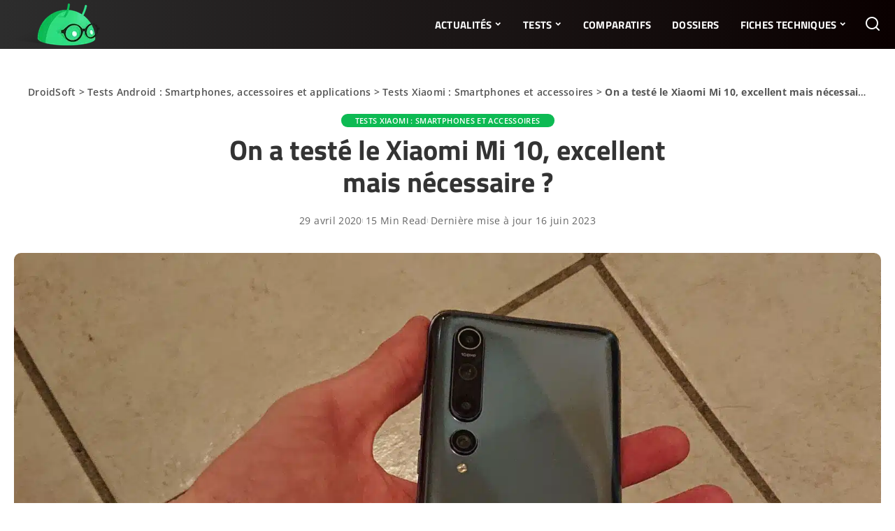

--- FILE ---
content_type: text/html; charset=UTF-8
request_url: https://droidsoft.fr/2020/04/29/on-a-teste-le-xiaomi-mi-10-excellent-mais-necessaire/
body_size: 71807
content:
<!DOCTYPE html>
<html lang="fr-FR">
<head><meta charset="UTF-8"><script>if(navigator.userAgent.match(/MSIE|Internet Explorer/i)||navigator.userAgent.match(/Trident\/7\..*?rv:11/i)){var href=document.location.href;if(!href.match(/[?&]nowprocket/)){if(href.indexOf("?")==-1){if(href.indexOf("#")==-1){document.location.href=href+"?nowprocket=1"}else{document.location.href=href.replace("#","?nowprocket=1#")}}else{if(href.indexOf("#")==-1){document.location.href=href+"&nowprocket=1"}else{document.location.href=href.replace("#","&nowprocket=1#")}}}}</script><script>(()=>{class RocketLazyLoadScripts{constructor(){this.v="2.0.4",this.userEvents=["keydown","keyup","mousedown","mouseup","mousemove","mouseover","mouseout","touchmove","touchstart","touchend","touchcancel","wheel","click","dblclick","input"],this.attributeEvents=["onblur","onclick","oncontextmenu","ondblclick","onfocus","onmousedown","onmouseenter","onmouseleave","onmousemove","onmouseout","onmouseover","onmouseup","onmousewheel","onscroll","onsubmit"]}async t(){this.i(),this.o(),/iP(ad|hone)/.test(navigator.userAgent)&&this.h(),this.u(),this.l(this),this.m(),this.k(this),this.p(this),this._(),await Promise.all([this.R(),this.L()]),this.lastBreath=Date.now(),this.S(this),this.P(),this.D(),this.O(),this.M(),await this.C(this.delayedScripts.normal),await this.C(this.delayedScripts.defer),await this.C(this.delayedScripts.async),await this.T(),await this.F(),await this.j(),await this.A(),window.dispatchEvent(new Event("rocket-allScriptsLoaded")),this.everythingLoaded=!0,this.lastTouchEnd&&await new Promise(t=>setTimeout(t,500-Date.now()+this.lastTouchEnd)),this.I(),this.H(),this.U(),this.W()}i(){this.CSPIssue=sessionStorage.getItem("rocketCSPIssue"),document.addEventListener("securitypolicyviolation",t=>{this.CSPIssue||"script-src-elem"!==t.violatedDirective||"data"!==t.blockedURI||(this.CSPIssue=!0,sessionStorage.setItem("rocketCSPIssue",!0))},{isRocket:!0})}o(){window.addEventListener("pageshow",t=>{this.persisted=t.persisted,this.realWindowLoadedFired=!0},{isRocket:!0}),window.addEventListener("pagehide",()=>{this.onFirstUserAction=null},{isRocket:!0})}h(){let t;function e(e){t=e}window.addEventListener("touchstart",e,{isRocket:!0}),window.addEventListener("touchend",function i(o){o.changedTouches[0]&&t.changedTouches[0]&&Math.abs(o.changedTouches[0].pageX-t.changedTouches[0].pageX)<10&&Math.abs(o.changedTouches[0].pageY-t.changedTouches[0].pageY)<10&&o.timeStamp-t.timeStamp<200&&(window.removeEventListener("touchstart",e,{isRocket:!0}),window.removeEventListener("touchend",i,{isRocket:!0}),"INPUT"===o.target.tagName&&"text"===o.target.type||(o.target.dispatchEvent(new TouchEvent("touchend",{target:o.target,bubbles:!0})),o.target.dispatchEvent(new MouseEvent("mouseover",{target:o.target,bubbles:!0})),o.target.dispatchEvent(new PointerEvent("click",{target:o.target,bubbles:!0,cancelable:!0,detail:1,clientX:o.changedTouches[0].clientX,clientY:o.changedTouches[0].clientY})),event.preventDefault()))},{isRocket:!0})}q(t){this.userActionTriggered||("mousemove"!==t.type||this.firstMousemoveIgnored?"keyup"===t.type||"mouseover"===t.type||"mouseout"===t.type||(this.userActionTriggered=!0,this.onFirstUserAction&&this.onFirstUserAction()):this.firstMousemoveIgnored=!0),"click"===t.type&&t.preventDefault(),t.stopPropagation(),t.stopImmediatePropagation(),"touchstart"===this.lastEvent&&"touchend"===t.type&&(this.lastTouchEnd=Date.now()),"click"===t.type&&(this.lastTouchEnd=0),this.lastEvent=t.type,t.composedPath&&t.composedPath()[0].getRootNode()instanceof ShadowRoot&&(t.rocketTarget=t.composedPath()[0]),this.savedUserEvents.push(t)}u(){this.savedUserEvents=[],this.userEventHandler=this.q.bind(this),this.userEvents.forEach(t=>window.addEventListener(t,this.userEventHandler,{passive:!1,isRocket:!0})),document.addEventListener("visibilitychange",this.userEventHandler,{isRocket:!0})}U(){this.userEvents.forEach(t=>window.removeEventListener(t,this.userEventHandler,{passive:!1,isRocket:!0})),document.removeEventListener("visibilitychange",this.userEventHandler,{isRocket:!0}),this.savedUserEvents.forEach(t=>{(t.rocketTarget||t.target).dispatchEvent(new window[t.constructor.name](t.type,t))})}m(){const t="return false",e=Array.from(this.attributeEvents,t=>"data-rocket-"+t),i="["+this.attributeEvents.join("],[")+"]",o="[data-rocket-"+this.attributeEvents.join("],[data-rocket-")+"]",s=(e,i,o)=>{o&&o!==t&&(e.setAttribute("data-rocket-"+i,o),e["rocket"+i]=new Function("event",o),e.setAttribute(i,t))};new MutationObserver(t=>{for(const n of t)"attributes"===n.type&&(n.attributeName.startsWith("data-rocket-")||this.everythingLoaded?n.attributeName.startsWith("data-rocket-")&&this.everythingLoaded&&this.N(n.target,n.attributeName.substring(12)):s(n.target,n.attributeName,n.target.getAttribute(n.attributeName))),"childList"===n.type&&n.addedNodes.forEach(t=>{if(t.nodeType===Node.ELEMENT_NODE)if(this.everythingLoaded)for(const i of[t,...t.querySelectorAll(o)])for(const t of i.getAttributeNames())e.includes(t)&&this.N(i,t.substring(12));else for(const e of[t,...t.querySelectorAll(i)])for(const t of e.getAttributeNames())this.attributeEvents.includes(t)&&s(e,t,e.getAttribute(t))})}).observe(document,{subtree:!0,childList:!0,attributeFilter:[...this.attributeEvents,...e]})}I(){this.attributeEvents.forEach(t=>{document.querySelectorAll("[data-rocket-"+t+"]").forEach(e=>{this.N(e,t)})})}N(t,e){const i=t.getAttribute("data-rocket-"+e);i&&(t.setAttribute(e,i),t.removeAttribute("data-rocket-"+e))}k(t){Object.defineProperty(HTMLElement.prototype,"onclick",{get(){return this.rocketonclick||null},set(e){this.rocketonclick=e,this.setAttribute(t.everythingLoaded?"onclick":"data-rocket-onclick","this.rocketonclick(event)")}})}S(t){function e(e,i){let o=e[i];e[i]=null,Object.defineProperty(e,i,{get:()=>o,set(s){t.everythingLoaded?o=s:e["rocket"+i]=o=s}})}e(document,"onreadystatechange"),e(window,"onload"),e(window,"onpageshow");try{Object.defineProperty(document,"readyState",{get:()=>t.rocketReadyState,set(e){t.rocketReadyState=e},configurable:!0}),document.readyState="loading"}catch(t){console.log("WPRocket DJE readyState conflict, bypassing")}}l(t){this.originalAddEventListener=EventTarget.prototype.addEventListener,this.originalRemoveEventListener=EventTarget.prototype.removeEventListener,this.savedEventListeners=[],EventTarget.prototype.addEventListener=function(e,i,o){o&&o.isRocket||!t.B(e,this)&&!t.userEvents.includes(e)||t.B(e,this)&&!t.userActionTriggered||e.startsWith("rocket-")||t.everythingLoaded?t.originalAddEventListener.call(this,e,i,o):(t.savedEventListeners.push({target:this,remove:!1,type:e,func:i,options:o}),"mouseenter"!==e&&"mouseleave"!==e||t.originalAddEventListener.call(this,e,t.savedUserEvents.push,o))},EventTarget.prototype.removeEventListener=function(e,i,o){o&&o.isRocket||!t.B(e,this)&&!t.userEvents.includes(e)||t.B(e,this)&&!t.userActionTriggered||e.startsWith("rocket-")||t.everythingLoaded?t.originalRemoveEventListener.call(this,e,i,o):t.savedEventListeners.push({target:this,remove:!0,type:e,func:i,options:o})}}J(t,e){this.savedEventListeners=this.savedEventListeners.filter(i=>{let o=i.type,s=i.target||window;return e!==o||t!==s||(this.B(o,s)&&(i.type="rocket-"+o),this.$(i),!1)})}H(){EventTarget.prototype.addEventListener=this.originalAddEventListener,EventTarget.prototype.removeEventListener=this.originalRemoveEventListener,this.savedEventListeners.forEach(t=>this.$(t))}$(t){t.remove?this.originalRemoveEventListener.call(t.target,t.type,t.func,t.options):this.originalAddEventListener.call(t.target,t.type,t.func,t.options)}p(t){let e;function i(e){return t.everythingLoaded?e:e.split(" ").map(t=>"load"===t||t.startsWith("load.")?"rocket-jquery-load":t).join(" ")}function o(o){function s(e){const s=o.fn[e];o.fn[e]=o.fn.init.prototype[e]=function(){return this[0]===window&&t.userActionTriggered&&("string"==typeof arguments[0]||arguments[0]instanceof String?arguments[0]=i(arguments[0]):"object"==typeof arguments[0]&&Object.keys(arguments[0]).forEach(t=>{const e=arguments[0][t];delete arguments[0][t],arguments[0][i(t)]=e})),s.apply(this,arguments),this}}if(o&&o.fn&&!t.allJQueries.includes(o)){const e={DOMContentLoaded:[],"rocket-DOMContentLoaded":[]};for(const t in e)document.addEventListener(t,()=>{e[t].forEach(t=>t())},{isRocket:!0});o.fn.ready=o.fn.init.prototype.ready=function(i){function s(){parseInt(o.fn.jquery)>2?setTimeout(()=>i.bind(document)(o)):i.bind(document)(o)}return"function"==typeof i&&(t.realDomReadyFired?!t.userActionTriggered||t.fauxDomReadyFired?s():e["rocket-DOMContentLoaded"].push(s):e.DOMContentLoaded.push(s)),o([])},s("on"),s("one"),s("off"),t.allJQueries.push(o)}e=o}t.allJQueries=[],o(window.jQuery),Object.defineProperty(window,"jQuery",{get:()=>e,set(t){o(t)}})}P(){const t=new Map;document.write=document.writeln=function(e){const i=document.currentScript,o=document.createRange(),s=i.parentElement;let n=t.get(i);void 0===n&&(n=i.nextSibling,t.set(i,n));const c=document.createDocumentFragment();o.setStart(c,0),c.appendChild(o.createContextualFragment(e)),s.insertBefore(c,n)}}async R(){return new Promise(t=>{this.userActionTriggered?t():this.onFirstUserAction=t})}async L(){return new Promise(t=>{document.addEventListener("DOMContentLoaded",()=>{this.realDomReadyFired=!0,t()},{isRocket:!0})})}async j(){return this.realWindowLoadedFired?Promise.resolve():new Promise(t=>{window.addEventListener("load",t,{isRocket:!0})})}M(){this.pendingScripts=[];this.scriptsMutationObserver=new MutationObserver(t=>{for(const e of t)e.addedNodes.forEach(t=>{"SCRIPT"!==t.tagName||t.noModule||t.isWPRocket||this.pendingScripts.push({script:t,promise:new Promise(e=>{const i=()=>{const i=this.pendingScripts.findIndex(e=>e.script===t);i>=0&&this.pendingScripts.splice(i,1),e()};t.addEventListener("load",i,{isRocket:!0}),t.addEventListener("error",i,{isRocket:!0}),setTimeout(i,1e3)})})})}),this.scriptsMutationObserver.observe(document,{childList:!0,subtree:!0})}async F(){await this.X(),this.pendingScripts.length?(await this.pendingScripts[0].promise,await this.F()):this.scriptsMutationObserver.disconnect()}D(){this.delayedScripts={normal:[],async:[],defer:[]},document.querySelectorAll("script[type$=rocketlazyloadscript]").forEach(t=>{t.hasAttribute("data-rocket-src")?t.hasAttribute("async")&&!1!==t.async?this.delayedScripts.async.push(t):t.hasAttribute("defer")&&!1!==t.defer||"module"===t.getAttribute("data-rocket-type")?this.delayedScripts.defer.push(t):this.delayedScripts.normal.push(t):this.delayedScripts.normal.push(t)})}async _(){await this.L();let t=[];document.querySelectorAll("script[type$=rocketlazyloadscript][data-rocket-src]").forEach(e=>{let i=e.getAttribute("data-rocket-src");if(i&&!i.startsWith("data:")){i.startsWith("//")&&(i=location.protocol+i);try{const o=new URL(i).origin;o!==location.origin&&t.push({src:o,crossOrigin:e.crossOrigin||"module"===e.getAttribute("data-rocket-type")})}catch(t){}}}),t=[...new Map(t.map(t=>[JSON.stringify(t),t])).values()],this.Y(t,"preconnect")}async G(t){if(await this.K(),!0!==t.noModule||!("noModule"in HTMLScriptElement.prototype))return new Promise(e=>{let i;function o(){(i||t).setAttribute("data-rocket-status","executed"),e()}try{if(navigator.userAgent.includes("Firefox/")||""===navigator.vendor||this.CSPIssue)i=document.createElement("script"),[...t.attributes].forEach(t=>{let e=t.nodeName;"type"!==e&&("data-rocket-type"===e&&(e="type"),"data-rocket-src"===e&&(e="src"),i.setAttribute(e,t.nodeValue))}),t.text&&(i.text=t.text),t.nonce&&(i.nonce=t.nonce),i.hasAttribute("src")?(i.addEventListener("load",o,{isRocket:!0}),i.addEventListener("error",()=>{i.setAttribute("data-rocket-status","failed-network"),e()},{isRocket:!0}),setTimeout(()=>{i.isConnected||e()},1)):(i.text=t.text,o()),i.isWPRocket=!0,t.parentNode.replaceChild(i,t);else{const i=t.getAttribute("data-rocket-type"),s=t.getAttribute("data-rocket-src");i?(t.type=i,t.removeAttribute("data-rocket-type")):t.removeAttribute("type"),t.addEventListener("load",o,{isRocket:!0}),t.addEventListener("error",i=>{this.CSPIssue&&i.target.src.startsWith("data:")?(console.log("WPRocket: CSP fallback activated"),t.removeAttribute("src"),this.G(t).then(e)):(t.setAttribute("data-rocket-status","failed-network"),e())},{isRocket:!0}),s?(t.fetchPriority="high",t.removeAttribute("data-rocket-src"),t.src=s):t.src="data:text/javascript;base64,"+window.btoa(unescape(encodeURIComponent(t.text)))}}catch(i){t.setAttribute("data-rocket-status","failed-transform"),e()}});t.setAttribute("data-rocket-status","skipped")}async C(t){const e=t.shift();return e?(e.isConnected&&await this.G(e),this.C(t)):Promise.resolve()}O(){this.Y([...this.delayedScripts.normal,...this.delayedScripts.defer,...this.delayedScripts.async],"preload")}Y(t,e){this.trash=this.trash||[];let i=!0;var o=document.createDocumentFragment();t.forEach(t=>{const s=t.getAttribute&&t.getAttribute("data-rocket-src")||t.src;if(s&&!s.startsWith("data:")){const n=document.createElement("link");n.href=s,n.rel=e,"preconnect"!==e&&(n.as="script",n.fetchPriority=i?"high":"low"),t.getAttribute&&"module"===t.getAttribute("data-rocket-type")&&(n.crossOrigin=!0),t.crossOrigin&&(n.crossOrigin=t.crossOrigin),t.integrity&&(n.integrity=t.integrity),t.nonce&&(n.nonce=t.nonce),o.appendChild(n),this.trash.push(n),i=!1}}),document.head.appendChild(o)}W(){this.trash.forEach(t=>t.remove())}async T(){try{document.readyState="interactive"}catch(t){}this.fauxDomReadyFired=!0;try{await this.K(),this.J(document,"readystatechange"),document.dispatchEvent(new Event("rocket-readystatechange")),await this.K(),document.rocketonreadystatechange&&document.rocketonreadystatechange(),await this.K(),this.J(document,"DOMContentLoaded"),document.dispatchEvent(new Event("rocket-DOMContentLoaded")),await this.K(),this.J(window,"DOMContentLoaded"),window.dispatchEvent(new Event("rocket-DOMContentLoaded"))}catch(t){console.error(t)}}async A(){try{document.readyState="complete"}catch(t){}try{await this.K(),this.J(document,"readystatechange"),document.dispatchEvent(new Event("rocket-readystatechange")),await this.K(),document.rocketonreadystatechange&&document.rocketonreadystatechange(),await this.K(),this.J(window,"load"),window.dispatchEvent(new Event("rocket-load")),await this.K(),window.rocketonload&&window.rocketonload(),await this.K(),this.allJQueries.forEach(t=>t(window).trigger("rocket-jquery-load")),await this.K(),this.J(window,"pageshow");const t=new Event("rocket-pageshow");t.persisted=this.persisted,window.dispatchEvent(t),await this.K(),window.rocketonpageshow&&window.rocketonpageshow({persisted:this.persisted})}catch(t){console.error(t)}}async K(){Date.now()-this.lastBreath>45&&(await this.X(),this.lastBreath=Date.now())}async X(){return document.hidden?new Promise(t=>setTimeout(t)):new Promise(t=>requestAnimationFrame(t))}B(t,e){return e===document&&"readystatechange"===t||(e===document&&"DOMContentLoaded"===t||(e===window&&"DOMContentLoaded"===t||(e===window&&"load"===t||e===window&&"pageshow"===t)))}static run(){(new RocketLazyLoadScripts).t()}}RocketLazyLoadScripts.run()})();</script>
    
    <meta http-equiv="X-UA-Compatible" content="IE=edge">
    <meta name="viewport" content="width=device-width, initial-scale=1">
    <link rel="profile" href="https://gmpg.org/xfn/11">
	<script type="text/javascript" src="https://cache.consentframework.com/js/pa/36325/c/JD8Wu/stub"></script>
    <script type="text/javascript" src="https://choices.consentframework.com/js/pa/36325/c/JD8Wu/cmp" async></script>
<!-- Matomo -->
<script type="rocketlazyloadscript">
  var _paq = window._paq = window._paq || [];
  /* tracker methods like "setCustomDimension" should be called before "trackPageView" */
  _paq.push(['trackPageView']);
  _paq.push(['enableLinkTracking']);
  (function() {
    var u="https://traffic.quibcoding.fr/";
    _paq.push(['setTrackerUrl', u+'matomo.php']);
    _paq.push(['setSiteId', '5']);
    var d=document, g=d.createElement('script'), s=d.getElementsByTagName('script')[0];
    g.async=true; g.src=u+'matomo.js'; s.parentNode.insertBefore(g,s);
  })();
</script>
<!-- End Matomo Code -->
	<!-- Google tag (gtag.js) -->
	<script async src="https://www.googletagmanager.com/gtag/js?id=G-HKKTTC7JDY"></script>
	<script>
	  window.dataLayer = window.dataLayer || [];
	  function gtag(){dataLayer.push(arguments);}
	  gtag('js', new Date());
	  gtag('config', 'G-HKKTTC7JDY');
	</script>
	<!-- END Google tag (gtag.js) -->
	<meta name='robots' content='index, follow, max-image-preview:large, max-snippet:-1, max-video-preview:-1' />
			<link rel="preconnect" href="https://fonts.gstatic.com" crossorigin><noscript></noscript><link rel="apple-touch-icon" href="https://droidsoft.fr/wp-content/uploads/2022/05/Droidsoft-logo-android-smartphone-72.png"/>
					<meta name="msapplication-TileColor" content="#ffffff">
			<meta name="msapplication-TileImage" content="https://droidsoft.fr/wp-content/uploads/2022/05/Droidsoft-logo-android-smartphone-144.png"/>
		
	<!-- This site is optimized with the Yoast SEO Premium plugin v26.8 (Yoast SEO v26.8) - https://yoast.com/product/yoast-seo-premium-wordpress/ -->
	<title>On a testé le Xiaomi Mi 10, excellent mais nécessaire ? &#8211; DroidSoft</title>
<style id="wpr-usedcss">@font-face{font-family:'Open Sans';font-style:italic;font-weight:300;font-stretch:100%;font-display:swap;src:url(https://droidsoft.fr/wp-content/cache/fonts/1/google-fonts/fonts/s/opensans/v44/memtYaGs126MiZpBA-UFUIcVXSCEkx2cmqvXlWqWuU6F.woff2) format('woff2');unicode-range:U+0000-00FF,U+0131,U+0152-0153,U+02BB-02BC,U+02C6,U+02DA,U+02DC,U+0304,U+0308,U+0329,U+2000-206F,U+20AC,U+2122,U+2191,U+2193,U+2212,U+2215,U+FEFF,U+FFFD}@font-face{font-family:'Open Sans';font-style:italic;font-weight:400;font-stretch:100%;font-display:swap;src:url(https://droidsoft.fr/wp-content/cache/fonts/1/google-fonts/fonts/s/opensans/v44/memtYaGs126MiZpBA-UFUIcVXSCEkx2cmqvXlWqWuU6F.woff2) format('woff2');unicode-range:U+0000-00FF,U+0131,U+0152-0153,U+02BB-02BC,U+02C6,U+02DA,U+02DC,U+0304,U+0308,U+0329,U+2000-206F,U+20AC,U+2122,U+2191,U+2193,U+2212,U+2215,U+FEFF,U+FFFD}@font-face{font-family:'Open Sans';font-style:italic;font-weight:500;font-stretch:100%;font-display:swap;src:url(https://droidsoft.fr/wp-content/cache/fonts/1/google-fonts/fonts/s/opensans/v44/memtYaGs126MiZpBA-UFUIcVXSCEkx2cmqvXlWqWuU6F.woff2) format('woff2');unicode-range:U+0000-00FF,U+0131,U+0152-0153,U+02BB-02BC,U+02C6,U+02DA,U+02DC,U+0304,U+0308,U+0329,U+2000-206F,U+20AC,U+2122,U+2191,U+2193,U+2212,U+2215,U+FEFF,U+FFFD}@font-face{font-family:'Open Sans';font-style:italic;font-weight:600;font-stretch:100%;font-display:swap;src:url(https://droidsoft.fr/wp-content/cache/fonts/1/google-fonts/fonts/s/opensans/v44/memtYaGs126MiZpBA-UFUIcVXSCEkx2cmqvXlWqWuU6F.woff2) format('woff2');unicode-range:U+0000-00FF,U+0131,U+0152-0153,U+02BB-02BC,U+02C6,U+02DA,U+02DC,U+0304,U+0308,U+0329,U+2000-206F,U+20AC,U+2122,U+2191,U+2193,U+2212,U+2215,U+FEFF,U+FFFD}@font-face{font-family:'Open Sans';font-style:italic;font-weight:700;font-stretch:100%;font-display:swap;src:url(https://droidsoft.fr/wp-content/cache/fonts/1/google-fonts/fonts/s/opensans/v44/memtYaGs126MiZpBA-UFUIcVXSCEkx2cmqvXlWqWuU6F.woff2) format('woff2');unicode-range:U+0000-00FF,U+0131,U+0152-0153,U+02BB-02BC,U+02C6,U+02DA,U+02DC,U+0304,U+0308,U+0329,U+2000-206F,U+20AC,U+2122,U+2191,U+2193,U+2212,U+2215,U+FEFF,U+FFFD}@font-face{font-family:'Open Sans';font-style:italic;font-weight:800;font-stretch:100%;font-display:swap;src:url(https://droidsoft.fr/wp-content/cache/fonts/1/google-fonts/fonts/s/opensans/v44/memtYaGs126MiZpBA-UFUIcVXSCEkx2cmqvXlWqWuU6F.woff2) format('woff2');unicode-range:U+0000-00FF,U+0131,U+0152-0153,U+02BB-02BC,U+02C6,U+02DA,U+02DC,U+0304,U+0308,U+0329,U+2000-206F,U+20AC,U+2122,U+2191,U+2193,U+2212,U+2215,U+FEFF,U+FFFD}@font-face{font-family:'Open Sans';font-style:normal;font-weight:300;font-stretch:100%;font-display:swap;src:url(https://droidsoft.fr/wp-content/cache/fonts/1/google-fonts/fonts/s/opensans/v44/memvYaGs126MiZpBA-UvWbX2vVnXBbObj2OVTSGmu1aB.woff2) format('woff2');unicode-range:U+0100-02BA,U+02BD-02C5,U+02C7-02CC,U+02CE-02D7,U+02DD-02FF,U+0304,U+0308,U+0329,U+1D00-1DBF,U+1E00-1E9F,U+1EF2-1EFF,U+2020,U+20A0-20AB,U+20AD-20C0,U+2113,U+2C60-2C7F,U+A720-A7FF}@font-face{font-family:'Open Sans';font-style:normal;font-weight:300;font-stretch:100%;font-display:swap;src:url(https://droidsoft.fr/wp-content/cache/fonts/1/google-fonts/fonts/s/opensans/v44/memvYaGs126MiZpBA-UvWbX2vVnXBbObj2OVTS-muw.woff2) format('woff2');unicode-range:U+0000-00FF,U+0131,U+0152-0153,U+02BB-02BC,U+02C6,U+02DA,U+02DC,U+0304,U+0308,U+0329,U+2000-206F,U+20AC,U+2122,U+2191,U+2193,U+2212,U+2215,U+FEFF,U+FFFD}@font-face{font-family:'Open Sans';font-style:normal;font-weight:400;font-stretch:100%;font-display:swap;src:url(https://droidsoft.fr/wp-content/cache/fonts/1/google-fonts/fonts/s/opensans/v44/memvYaGs126MiZpBA-UvWbX2vVnXBbObj2OVTSGmu1aB.woff2) format('woff2');unicode-range:U+0100-02BA,U+02BD-02C5,U+02C7-02CC,U+02CE-02D7,U+02DD-02FF,U+0304,U+0308,U+0329,U+1D00-1DBF,U+1E00-1E9F,U+1EF2-1EFF,U+2020,U+20A0-20AB,U+20AD-20C0,U+2113,U+2C60-2C7F,U+A720-A7FF}@font-face{font-family:'Open Sans';font-style:normal;font-weight:400;font-stretch:100%;font-display:swap;src:url(https://droidsoft.fr/wp-content/cache/fonts/1/google-fonts/fonts/s/opensans/v44/memvYaGs126MiZpBA-UvWbX2vVnXBbObj2OVTS-muw.woff2) format('woff2');unicode-range:U+0000-00FF,U+0131,U+0152-0153,U+02BB-02BC,U+02C6,U+02DA,U+02DC,U+0304,U+0308,U+0329,U+2000-206F,U+20AC,U+2122,U+2191,U+2193,U+2212,U+2215,U+FEFF,U+FFFD}@font-face{font-family:'Open Sans';font-style:normal;font-weight:500;font-stretch:100%;font-display:swap;src:url(https://droidsoft.fr/wp-content/cache/fonts/1/google-fonts/fonts/s/opensans/v44/memvYaGs126MiZpBA-UvWbX2vVnXBbObj2OVTSGmu1aB.woff2) format('woff2');unicode-range:U+0100-02BA,U+02BD-02C5,U+02C7-02CC,U+02CE-02D7,U+02DD-02FF,U+0304,U+0308,U+0329,U+1D00-1DBF,U+1E00-1E9F,U+1EF2-1EFF,U+2020,U+20A0-20AB,U+20AD-20C0,U+2113,U+2C60-2C7F,U+A720-A7FF}@font-face{font-family:'Open Sans';font-style:normal;font-weight:500;font-stretch:100%;font-display:swap;src:url(https://droidsoft.fr/wp-content/cache/fonts/1/google-fonts/fonts/s/opensans/v44/memvYaGs126MiZpBA-UvWbX2vVnXBbObj2OVTS-muw.woff2) format('woff2');unicode-range:U+0000-00FF,U+0131,U+0152-0153,U+02BB-02BC,U+02C6,U+02DA,U+02DC,U+0304,U+0308,U+0329,U+2000-206F,U+20AC,U+2122,U+2191,U+2193,U+2212,U+2215,U+FEFF,U+FFFD}@font-face{font-family:'Open Sans';font-style:normal;font-weight:600;font-stretch:100%;font-display:swap;src:url(https://droidsoft.fr/wp-content/cache/fonts/1/google-fonts/fonts/s/opensans/v44/memvYaGs126MiZpBA-UvWbX2vVnXBbObj2OVTSGmu1aB.woff2) format('woff2');unicode-range:U+0100-02BA,U+02BD-02C5,U+02C7-02CC,U+02CE-02D7,U+02DD-02FF,U+0304,U+0308,U+0329,U+1D00-1DBF,U+1E00-1E9F,U+1EF2-1EFF,U+2020,U+20A0-20AB,U+20AD-20C0,U+2113,U+2C60-2C7F,U+A720-A7FF}@font-face{font-family:'Open Sans';font-style:normal;font-weight:600;font-stretch:100%;font-display:swap;src:url(https://droidsoft.fr/wp-content/cache/fonts/1/google-fonts/fonts/s/opensans/v44/memvYaGs126MiZpBA-UvWbX2vVnXBbObj2OVTS-muw.woff2) format('woff2');unicode-range:U+0000-00FF,U+0131,U+0152-0153,U+02BB-02BC,U+02C6,U+02DA,U+02DC,U+0304,U+0308,U+0329,U+2000-206F,U+20AC,U+2122,U+2191,U+2193,U+2212,U+2215,U+FEFF,U+FFFD}@font-face{font-family:'Open Sans';font-style:normal;font-weight:700;font-stretch:100%;font-display:swap;src:url(https://droidsoft.fr/wp-content/cache/fonts/1/google-fonts/fonts/s/opensans/v44/memvYaGs126MiZpBA-UvWbX2vVnXBbObj2OVTSGmu1aB.woff2) format('woff2');unicode-range:U+0100-02BA,U+02BD-02C5,U+02C7-02CC,U+02CE-02D7,U+02DD-02FF,U+0304,U+0308,U+0329,U+1D00-1DBF,U+1E00-1E9F,U+1EF2-1EFF,U+2020,U+20A0-20AB,U+20AD-20C0,U+2113,U+2C60-2C7F,U+A720-A7FF}@font-face{font-family:'Open Sans';font-style:normal;font-weight:700;font-stretch:100%;font-display:swap;src:url(https://droidsoft.fr/wp-content/cache/fonts/1/google-fonts/fonts/s/opensans/v44/memvYaGs126MiZpBA-UvWbX2vVnXBbObj2OVTS-muw.woff2) format('woff2');unicode-range:U+0000-00FF,U+0131,U+0152-0153,U+02BB-02BC,U+02C6,U+02DA,U+02DC,U+0304,U+0308,U+0329,U+2000-206F,U+20AC,U+2122,U+2191,U+2193,U+2212,U+2215,U+FEFF,U+FFFD}@font-face{font-family:'Open Sans';font-style:normal;font-weight:800;font-stretch:100%;font-display:swap;src:url(https://droidsoft.fr/wp-content/cache/fonts/1/google-fonts/fonts/s/opensans/v44/memvYaGs126MiZpBA-UvWbX2vVnXBbObj2OVTSGmu1aB.woff2) format('woff2');unicode-range:U+0100-02BA,U+02BD-02C5,U+02C7-02CC,U+02CE-02D7,U+02DD-02FF,U+0304,U+0308,U+0329,U+1D00-1DBF,U+1E00-1E9F,U+1EF2-1EFF,U+2020,U+20A0-20AB,U+20AD-20C0,U+2113,U+2C60-2C7F,U+A720-A7FF}@font-face{font-family:'Open Sans';font-style:normal;font-weight:800;font-stretch:100%;font-display:swap;src:url(https://droidsoft.fr/wp-content/cache/fonts/1/google-fonts/fonts/s/opensans/v44/memvYaGs126MiZpBA-UvWbX2vVnXBbObj2OVTS-muw.woff2) format('woff2');unicode-range:U+0000-00FF,U+0131,U+0152-0153,U+02BB-02BC,U+02C6,U+02DA,U+02DC,U+0304,U+0308,U+0329,U+2000-206F,U+20AC,U+2122,U+2191,U+2193,U+2212,U+2215,U+FEFF,U+FFFD}@font-face{font-family:Quicksand;font-style:normal;font-weight:400;font-display:swap;src:url(https://droidsoft.fr/wp-content/cache/fonts/1/google-fonts/fonts/s/quicksand/v37/6xKtdSZaM9iE8KbpRA_hK1QN.woff2) format('woff2');unicode-range:U+0000-00FF,U+0131,U+0152-0153,U+02BB-02BC,U+02C6,U+02DA,U+02DC,U+0304,U+0308,U+0329,U+2000-206F,U+20AC,U+2122,U+2191,U+2193,U+2212,U+2215,U+FEFF,U+FFFD}@font-face{font-family:Quicksand;font-style:normal;font-weight:500;font-display:swap;src:url(https://droidsoft.fr/wp-content/cache/fonts/1/google-fonts/fonts/s/quicksand/v37/6xKtdSZaM9iE8KbpRA_hK1QN.woff2) format('woff2');unicode-range:U+0000-00FF,U+0131,U+0152-0153,U+02BB-02BC,U+02C6,U+02DA,U+02DC,U+0304,U+0308,U+0329,U+2000-206F,U+20AC,U+2122,U+2191,U+2193,U+2212,U+2215,U+FEFF,U+FFFD}@font-face{font-family:Quicksand;font-style:normal;font-weight:600;font-display:swap;src:url(https://droidsoft.fr/wp-content/cache/fonts/1/google-fonts/fonts/s/quicksand/v37/6xKtdSZaM9iE8KbpRA_hK1QN.woff2) format('woff2');unicode-range:U+0000-00FF,U+0131,U+0152-0153,U+02BB-02BC,U+02C6,U+02DA,U+02DC,U+0304,U+0308,U+0329,U+2000-206F,U+20AC,U+2122,U+2191,U+2193,U+2212,U+2215,U+FEFF,U+FFFD}@font-face{font-family:Quicksand;font-style:normal;font-weight:700;font-display:swap;src:url(https://droidsoft.fr/wp-content/cache/fonts/1/google-fonts/fonts/s/quicksand/v37/6xKtdSZaM9iE8KbpRA_hK1QN.woff2) format('woff2');unicode-range:U+0000-00FF,U+0131,U+0152-0153,U+02BB-02BC,U+02C6,U+02DA,U+02DC,U+0304,U+0308,U+0329,U+2000-206F,U+20AC,U+2122,U+2191,U+2193,U+2212,U+2215,U+FEFF,U+FFFD}@font-face{font-family:'Titillium Web';font-style:normal;font-weight:600;font-display:swap;src:url(https://droidsoft.fr/wp-content/cache/fonts/1/google-fonts/fonts/s/titilliumweb/v19/NaPDcZTIAOhVxoMyOr9n_E7ffBzCGItzYw.woff2) format('woff2');unicode-range:U+0000-00FF,U+0131,U+0152-0153,U+02BB-02BC,U+02C6,U+02DA,U+02DC,U+0304,U+0308,U+0329,U+2000-206F,U+20AC,U+2122,U+2191,U+2193,U+2212,U+2215,U+FEFF,U+FFFD}@font-face{font-family:'Titillium Web';font-style:normal;font-weight:700;font-display:swap;src:url(https://droidsoft.fr/wp-content/cache/fonts/1/google-fonts/fonts/s/titilliumweb/v19/NaPDcZTIAOhVxoMyOr9n_E7ffHjDGItzYw.woff2) format('woff2');unicode-range:U+0000-00FF,U+0131,U+0152-0153,U+02BB-02BC,U+02C6,U+02DA,U+02DC,U+0304,U+0308,U+0329,U+2000-206F,U+20AC,U+2122,U+2191,U+2193,U+2212,U+2215,U+FEFF,U+FFFD}img:is([sizes=auto i],[sizes^="auto," i]){contain-intrinsic-size:3000px 1500px}:where(.wp-block-button__link){border-radius:9999px;box-shadow:none;padding:calc(.667em + 2px) calc(1.333em + 2px);text-decoration:none}:root :where(.wp-block-button .wp-block-button__link.is-style-outline),:root :where(.wp-block-button.is-style-outline>.wp-block-button__link){border:2px solid;padding:.667em 1.333em}:root :where(.wp-block-button .wp-block-button__link.is-style-outline:not(.has-text-color)),:root :where(.wp-block-button.is-style-outline>.wp-block-button__link:not(.has-text-color)){color:currentColor}:root :where(.wp-block-button .wp-block-button__link.is-style-outline:not(.has-background)),:root :where(.wp-block-button.is-style-outline>.wp-block-button__link:not(.has-background)){background-color:initial;background-image:none}:where(.wp-block-calendar table:not(.has-background) th){background:#ddd}:where(.wp-block-post-comments input[type=submit]){border:none}:where(.wp-block-cover-image:not(.has-text-color)),:where(.wp-block-cover:not(.has-text-color)){color:#fff}:where(.wp-block-cover-image.is-light:not(.has-text-color)),:where(.wp-block-cover.is-light:not(.has-text-color)){color:#000}:root :where(.wp-block-cover h1:not(.has-text-color)),:root :where(.wp-block-cover h2:not(.has-text-color)),:root :where(.wp-block-cover h3:not(.has-text-color)),:root :where(.wp-block-cover h4:not(.has-text-color)),:root :where(.wp-block-cover h5:not(.has-text-color)),:root :where(.wp-block-cover h6:not(.has-text-color)),:root :where(.wp-block-cover p:not(.has-text-color)){color:inherit}:where(.wp-block-file){margin-bottom:1.5em}:where(.wp-block-file__button){border-radius:2em;display:inline-block;padding:.5em 1em}:where(.wp-block-file__button):where(a):active,:where(.wp-block-file__button):where(a):focus,:where(.wp-block-file__button):where(a):hover,:where(.wp-block-file__button):where(a):visited{box-shadow:none;color:#fff;opacity:.85;text-decoration:none}:where(.wp-block-form-input__input){font-size:1em;margin-bottom:.5em;padding:0 .5em}:where(.wp-block-form-input__input)[type=date],:where(.wp-block-form-input__input)[type=datetime-local],:where(.wp-block-form-input__input)[type=datetime],:where(.wp-block-form-input__input)[type=email],:where(.wp-block-form-input__input)[type=month],:where(.wp-block-form-input__input)[type=number],:where(.wp-block-form-input__input)[type=password],:where(.wp-block-form-input__input)[type=search],:where(.wp-block-form-input__input)[type=tel],:where(.wp-block-form-input__input)[type=text],:where(.wp-block-form-input__input)[type=time],:where(.wp-block-form-input__input)[type=url],:where(.wp-block-form-input__input)[type=week]{border-style:solid;border-width:1px;line-height:2;min-height:2em}:where(.wp-block-group.wp-block-group-is-layout-constrained){position:relative}:where(.wp-block-latest-comments:not([style*=line-height] .wp-block-latest-comments__comment)){line-height:1.1}:where(.wp-block-latest-comments:not([style*=line-height] .wp-block-latest-comments__comment-excerpt p)){line-height:1.8}:root :where(.wp-block-latest-posts.is-grid){padding:0}:root :where(.wp-block-latest-posts.wp-block-latest-posts__list){padding-left:0}:where(.wp-block-navigation.has-background .wp-block-navigation-item a:not(.wp-element-button)),:where(.wp-block-navigation.has-background .wp-block-navigation-submenu a:not(.wp-element-button)){padding:.5em 1em}:where(.wp-block-navigation .wp-block-navigation__submenu-container .wp-block-navigation-item a:not(.wp-element-button)),:where(.wp-block-navigation .wp-block-navigation__submenu-container .wp-block-navigation-submenu a:not(.wp-element-button)),:where(.wp-block-navigation .wp-block-navigation__submenu-container .wp-block-navigation-submenu button.wp-block-navigation-item__content),:where(.wp-block-navigation .wp-block-navigation__submenu-container .wp-block-pages-list__item button.wp-block-navigation-item__content){padding:.5em 1em}:where(.wp-block-post-comments-form input:not([type=submit])),:where(.wp-block-post-comments-form textarea){border:1px solid #949494;font-family:inherit;font-size:1em}:where(.wp-block-post-comments-form input:where(:not([type=submit]):not([type=checkbox]))),:where(.wp-block-post-comments-form textarea){padding:calc(.667em + 2px)}:where(.wp-block-post-excerpt){box-sizing:border-box;margin-bottom:var(--wp--style--block-gap);margin-top:var(--wp--style--block-gap)}:where(.wp-block-preformatted.has-background){padding:1.25em 2.375em}:where(.wp-block-search__button){border:1px solid #ccc;padding:6px 10px}:where(.wp-block-search__input){appearance:none;border:1px solid #949494;flex-grow:1;font-family:inherit;font-size:inherit;font-style:inherit;font-weight:inherit;letter-spacing:inherit;line-height:inherit;margin-left:0;margin-right:0;min-width:3rem;padding:8px;text-decoration:unset!important;text-transform:inherit}:where(.wp-block-search__button-inside .wp-block-search__inside-wrapper){background-color:#fff;border:1px solid #949494;box-sizing:border-box;padding:4px}:where(.wp-block-search__button-inside .wp-block-search__inside-wrapper) .wp-block-search__input{border:none;border-radius:0;padding:0 4px}:where(.wp-block-search__button-inside .wp-block-search__inside-wrapper) .wp-block-search__input:focus{outline:0}:where(.wp-block-search__button-inside .wp-block-search__inside-wrapper) :where(.wp-block-search__button){padding:4px 8px}:root :where(.wp-block-separator.is-style-dots){height:auto;line-height:1;text-align:center}:root :where(.wp-block-separator.is-style-dots):before{color:currentColor;content:"···";font-family:serif;font-size:1.5em;letter-spacing:2em;padding-left:2em}:root :where(.wp-block-site-logo.is-style-rounded){border-radius:9999px}:where(.wp-block-social-links:not(.is-style-logos-only)) .wp-social-link{background-color:#f0f0f0;color:#444}:where(.wp-block-social-links:not(.is-style-logos-only)) .wp-social-link-amazon{background-color:#f90;color:#fff}:where(.wp-block-social-links:not(.is-style-logos-only)) .wp-social-link-bandcamp{background-color:#1ea0c3;color:#fff}:where(.wp-block-social-links:not(.is-style-logos-only)) .wp-social-link-behance{background-color:#0757fe;color:#fff}:where(.wp-block-social-links:not(.is-style-logos-only)) .wp-social-link-bluesky{background-color:#0a7aff;color:#fff}:where(.wp-block-social-links:not(.is-style-logos-only)) .wp-social-link-codepen{background-color:#1e1f26;color:#fff}:where(.wp-block-social-links:not(.is-style-logos-only)) .wp-social-link-deviantart{background-color:#02e49b;color:#fff}:where(.wp-block-social-links:not(.is-style-logos-only)) .wp-social-link-discord{background-color:#5865f2;color:#fff}:where(.wp-block-social-links:not(.is-style-logos-only)) .wp-social-link-dribbble{background-color:#e94c89;color:#fff}:where(.wp-block-social-links:not(.is-style-logos-only)) .wp-social-link-dropbox{background-color:#4280ff;color:#fff}:where(.wp-block-social-links:not(.is-style-logos-only)) .wp-social-link-etsy{background-color:#f45800;color:#fff}:where(.wp-block-social-links:not(.is-style-logos-only)) .wp-social-link-facebook{background-color:#0866ff;color:#fff}:where(.wp-block-social-links:not(.is-style-logos-only)) .wp-social-link-fivehundredpx{background-color:#000;color:#fff}:where(.wp-block-social-links:not(.is-style-logos-only)) .wp-social-link-flickr{background-color:#0461dd;color:#fff}:where(.wp-block-social-links:not(.is-style-logos-only)) .wp-social-link-foursquare{background-color:#e65678;color:#fff}:where(.wp-block-social-links:not(.is-style-logos-only)) .wp-social-link-github{background-color:#24292d;color:#fff}:where(.wp-block-social-links:not(.is-style-logos-only)) .wp-social-link-goodreads{background-color:#eceadd;color:#382110}:where(.wp-block-social-links:not(.is-style-logos-only)) .wp-social-link-google{background-color:#ea4434;color:#fff}:where(.wp-block-social-links:not(.is-style-logos-only)) .wp-social-link-gravatar{background-color:#1d4fc4;color:#fff}:where(.wp-block-social-links:not(.is-style-logos-only)) .wp-social-link-instagram{background-color:#f00075;color:#fff}:where(.wp-block-social-links:not(.is-style-logos-only)) .wp-social-link-lastfm{background-color:#e21b24;color:#fff}:where(.wp-block-social-links:not(.is-style-logos-only)) .wp-social-link-linkedin{background-color:#0d66c2;color:#fff}:where(.wp-block-social-links:not(.is-style-logos-only)) .wp-social-link-mastodon{background-color:#3288d4;color:#fff}:where(.wp-block-social-links:not(.is-style-logos-only)) .wp-social-link-medium{background-color:#000;color:#fff}:where(.wp-block-social-links:not(.is-style-logos-only)) .wp-social-link-meetup{background-color:#f6405f;color:#fff}:where(.wp-block-social-links:not(.is-style-logos-only)) .wp-social-link-patreon{background-color:#000;color:#fff}:where(.wp-block-social-links:not(.is-style-logos-only)) .wp-social-link-pinterest{background-color:#e60122;color:#fff}:where(.wp-block-social-links:not(.is-style-logos-only)) .wp-social-link-pocket{background-color:#ef4155;color:#fff}:where(.wp-block-social-links:not(.is-style-logos-only)) .wp-social-link-reddit{background-color:#ff4500;color:#fff}:where(.wp-block-social-links:not(.is-style-logos-only)) .wp-social-link-skype{background-color:#0478d7;color:#fff}:where(.wp-block-social-links:not(.is-style-logos-only)) .wp-social-link-snapchat{background-color:#fefc00;color:#fff;stroke:#000}:where(.wp-block-social-links:not(.is-style-logos-only)) .wp-social-link-soundcloud{background-color:#ff5600;color:#fff}:where(.wp-block-social-links:not(.is-style-logos-only)) .wp-social-link-spotify{background-color:#1bd760;color:#fff}:where(.wp-block-social-links:not(.is-style-logos-only)) .wp-social-link-telegram{background-color:#2aabee;color:#fff}:where(.wp-block-social-links:not(.is-style-logos-only)) .wp-social-link-threads{background-color:#000;color:#fff}:where(.wp-block-social-links:not(.is-style-logos-only)) .wp-social-link-tiktok{background-color:#000;color:#fff}:where(.wp-block-social-links:not(.is-style-logos-only)) .wp-social-link-tumblr{background-color:#011835;color:#fff}:where(.wp-block-social-links:not(.is-style-logos-only)) .wp-social-link-twitch{background-color:#6440a4;color:#fff}:where(.wp-block-social-links:not(.is-style-logos-only)) .wp-social-link-twitter{background-color:#1da1f2;color:#fff}:where(.wp-block-social-links:not(.is-style-logos-only)) .wp-social-link-vimeo{background-color:#1eb7ea;color:#fff}:where(.wp-block-social-links:not(.is-style-logos-only)) .wp-social-link-vk{background-color:#4680c2;color:#fff}:where(.wp-block-social-links:not(.is-style-logos-only)) .wp-social-link-wordpress{background-color:#3499cd;color:#fff}:where(.wp-block-social-links:not(.is-style-logos-only)) .wp-social-link-whatsapp{background-color:#25d366;color:#fff}:where(.wp-block-social-links:not(.is-style-logos-only)) .wp-social-link-x{background-color:#000;color:#fff}:where(.wp-block-social-links:not(.is-style-logos-only)) .wp-social-link-yelp{background-color:#d32422;color:#fff}:where(.wp-block-social-links:not(.is-style-logos-only)) .wp-social-link-youtube{background-color:red;color:#fff}:where(.wp-block-social-links.is-style-logos-only) .wp-social-link{background:0 0}:where(.wp-block-social-links.is-style-logos-only) .wp-social-link svg{height:1.25em;width:1.25em}:where(.wp-block-social-links.is-style-logos-only) .wp-social-link-amazon{color:#f90}:where(.wp-block-social-links.is-style-logos-only) .wp-social-link-bandcamp{color:#1ea0c3}:where(.wp-block-social-links.is-style-logos-only) .wp-social-link-behance{color:#0757fe}:where(.wp-block-social-links.is-style-logos-only) .wp-social-link-bluesky{color:#0a7aff}:where(.wp-block-social-links.is-style-logos-only) .wp-social-link-codepen{color:#1e1f26}:where(.wp-block-social-links.is-style-logos-only) .wp-social-link-deviantart{color:#02e49b}:where(.wp-block-social-links.is-style-logos-only) .wp-social-link-discord{color:#5865f2}:where(.wp-block-social-links.is-style-logos-only) .wp-social-link-dribbble{color:#e94c89}:where(.wp-block-social-links.is-style-logos-only) .wp-social-link-dropbox{color:#4280ff}:where(.wp-block-social-links.is-style-logos-only) .wp-social-link-etsy{color:#f45800}:where(.wp-block-social-links.is-style-logos-only) .wp-social-link-facebook{color:#0866ff}:where(.wp-block-social-links.is-style-logos-only) .wp-social-link-fivehundredpx{color:#000}:where(.wp-block-social-links.is-style-logos-only) .wp-social-link-flickr{color:#0461dd}:where(.wp-block-social-links.is-style-logos-only) .wp-social-link-foursquare{color:#e65678}:where(.wp-block-social-links.is-style-logos-only) .wp-social-link-github{color:#24292d}:where(.wp-block-social-links.is-style-logos-only) .wp-social-link-goodreads{color:#382110}:where(.wp-block-social-links.is-style-logos-only) .wp-social-link-google{color:#ea4434}:where(.wp-block-social-links.is-style-logos-only) .wp-social-link-gravatar{color:#1d4fc4}:where(.wp-block-social-links.is-style-logos-only) .wp-social-link-instagram{color:#f00075}:where(.wp-block-social-links.is-style-logos-only) .wp-social-link-lastfm{color:#e21b24}:where(.wp-block-social-links.is-style-logos-only) .wp-social-link-linkedin{color:#0d66c2}:where(.wp-block-social-links.is-style-logos-only) .wp-social-link-mastodon{color:#3288d4}:where(.wp-block-social-links.is-style-logos-only) .wp-social-link-medium{color:#000}:where(.wp-block-social-links.is-style-logos-only) .wp-social-link-meetup{color:#f6405f}:where(.wp-block-social-links.is-style-logos-only) .wp-social-link-patreon{color:#000}:where(.wp-block-social-links.is-style-logos-only) .wp-social-link-pinterest{color:#e60122}:where(.wp-block-social-links.is-style-logos-only) .wp-social-link-pocket{color:#ef4155}:where(.wp-block-social-links.is-style-logos-only) .wp-social-link-reddit{color:#ff4500}:where(.wp-block-social-links.is-style-logos-only) .wp-social-link-skype{color:#0478d7}:where(.wp-block-social-links.is-style-logos-only) .wp-social-link-snapchat{color:#fff;stroke:#000}:where(.wp-block-social-links.is-style-logos-only) .wp-social-link-soundcloud{color:#ff5600}:where(.wp-block-social-links.is-style-logos-only) .wp-social-link-spotify{color:#1bd760}:where(.wp-block-social-links.is-style-logos-only) .wp-social-link-telegram{color:#2aabee}:where(.wp-block-social-links.is-style-logos-only) .wp-social-link-threads{color:#000}:where(.wp-block-social-links.is-style-logos-only) .wp-social-link-tiktok{color:#000}:where(.wp-block-social-links.is-style-logos-only) .wp-social-link-tumblr{color:#011835}:where(.wp-block-social-links.is-style-logos-only) .wp-social-link-twitch{color:#6440a4}:where(.wp-block-social-links.is-style-logos-only) .wp-social-link-twitter{color:#1da1f2}:where(.wp-block-social-links.is-style-logos-only) .wp-social-link-vimeo{color:#1eb7ea}:where(.wp-block-social-links.is-style-logos-only) .wp-social-link-vk{color:#4680c2}:where(.wp-block-social-links.is-style-logos-only) .wp-social-link-whatsapp{color:#25d366}:where(.wp-block-social-links.is-style-logos-only) .wp-social-link-wordpress{color:#3499cd}:where(.wp-block-social-links.is-style-logos-only) .wp-social-link-x{color:#000}:where(.wp-block-social-links.is-style-logos-only) .wp-social-link-yelp{color:#d32422}:where(.wp-block-social-links.is-style-logos-only) .wp-social-link-youtube{color:red}:root :where(.wp-block-social-links .wp-social-link a){padding:.25em}:root :where(.wp-block-social-links.is-style-logos-only .wp-social-link a){padding:0}:root :where(.wp-block-social-links.is-style-pill-shape .wp-social-link a){padding-left:.6666666667em;padding-right:.6666666667em}:root :where(.wp-block-tag-cloud.is-style-outline){display:flex;flex-wrap:wrap;gap:1ch}:root :where(.wp-block-tag-cloud.is-style-outline a){border:1px solid;font-size:unset!important;margin-right:0;padding:1ch 2ch;text-decoration:none!important}:root :where(.wp-block-table-of-contents){box-sizing:border-box}:where(.wp-block-term-description){box-sizing:border-box;margin-bottom:var(--wp--style--block-gap);margin-top:var(--wp--style--block-gap)}:where(pre.wp-block-verse){font-family:inherit}.entry-content{counter-reset:footnotes}:root{--wp-block-synced-color:#7a00df;--wp-block-synced-color--rgb:122,0,223;--wp-bound-block-color:var(--wp-block-synced-color);--wp-editor-canvas-background:#ddd;--wp-admin-theme-color:#007cba;--wp-admin-theme-color--rgb:0,124,186;--wp-admin-theme-color-darker-10:#006ba1;--wp-admin-theme-color-darker-10--rgb:0,107,160.5;--wp-admin-theme-color-darker-20:#005a87;--wp-admin-theme-color-darker-20--rgb:0,90,135;--wp-admin-border-width-focus:2px}@media (min-resolution:192dpi){:root{--wp-admin-border-width-focus:1.5px}}:root{--wp--preset--font-size--normal:16px;--wp--preset--font-size--huge:42px}.has-text-align-center{text-align:center}.screen-reader-text{border:0;clip-path:inset(50%);height:1px;margin:-1px;overflow:hidden;padding:0;position:absolute;width:1px;word-wrap:normal!important}.screen-reader-text:focus{background-color:#ddd;clip-path:none;color:#444;display:block;font-size:1em;height:auto;left:5px;line-height:normal;padding:15px 23px 14px;text-decoration:none;top:5px;width:auto;z-index:100000}html :where(.has-border-color){border-style:solid}html :where([style*=border-top-color]){border-top-style:solid}html :where([style*=border-right-color]){border-right-style:solid}html :where([style*=border-bottom-color]){border-bottom-style:solid}html :where([style*=border-left-color]){border-left-style:solid}html :where([style*=border-width]){border-style:solid}html :where([style*=border-top-width]){border-top-style:solid}html :where([style*=border-right-width]){border-right-style:solid}html :where([style*=border-bottom-width]){border-bottom-style:solid}html :where([style*=border-left-width]){border-left-style:solid}html :where(img[class*=wp-image-]){height:auto;max-width:100%}:where(figure){margin:0 0 1em}html :where(.is-position-sticky){--wp-admin--admin-bar--position-offset:var(--wp-admin--admin-bar--height,0px)}@media screen and (max-width:600px){html :where(.is-position-sticky){--wp-admin--admin-bar--position-offset:0px}}:root{--wp--preset--aspect-ratio--square:1;--wp--preset--aspect-ratio--4-3:4/3;--wp--preset--aspect-ratio--3-4:3/4;--wp--preset--aspect-ratio--3-2:3/2;--wp--preset--aspect-ratio--2-3:2/3;--wp--preset--aspect-ratio--16-9:16/9;--wp--preset--aspect-ratio--9-16:9/16;--wp--preset--color--black:#000000;--wp--preset--color--cyan-bluish-gray:#abb8c3;--wp--preset--color--white:#ffffff;--wp--preset--color--pale-pink:#f78da7;--wp--preset--color--vivid-red:#cf2e2e;--wp--preset--color--luminous-vivid-orange:#ff6900;--wp--preset--color--luminous-vivid-amber:#fcb900;--wp--preset--color--light-green-cyan:#7bdcb5;--wp--preset--color--vivid-green-cyan:#00d084;--wp--preset--color--pale-cyan-blue:#8ed1fc;--wp--preset--color--vivid-cyan-blue:#0693e3;--wp--preset--color--vivid-purple:#9b51e0;--wp--preset--gradient--vivid-cyan-blue-to-vivid-purple:linear-gradient(135deg,rgb(6, 147, 227) 0%,rgb(155, 81, 224) 100%);--wp--preset--gradient--light-green-cyan-to-vivid-green-cyan:linear-gradient(135deg,rgb(122, 220, 180) 0%,rgb(0, 208, 130) 100%);--wp--preset--gradient--luminous-vivid-amber-to-luminous-vivid-orange:linear-gradient(135deg,rgb(252, 185, 0) 0%,rgb(255, 105, 0) 100%);--wp--preset--gradient--luminous-vivid-orange-to-vivid-red:linear-gradient(135deg,rgb(255, 105, 0) 0%,rgb(207, 46, 46) 100%);--wp--preset--gradient--very-light-gray-to-cyan-bluish-gray:linear-gradient(135deg,rgb(238, 238, 238) 0%,rgb(169, 184, 195) 100%);--wp--preset--gradient--cool-to-warm-spectrum:linear-gradient(135deg,rgb(74, 234, 220) 0%,rgb(151, 120, 209) 20%,rgb(207, 42, 186) 40%,rgb(238, 44, 130) 60%,rgb(251, 105, 98) 80%,rgb(254, 248, 76) 100%);--wp--preset--gradient--blush-light-purple:linear-gradient(135deg,rgb(255, 206, 236) 0%,rgb(152, 150, 240) 100%);--wp--preset--gradient--blush-bordeaux:linear-gradient(135deg,rgb(254, 205, 165) 0%,rgb(254, 45, 45) 50%,rgb(107, 0, 62) 100%);--wp--preset--gradient--luminous-dusk:linear-gradient(135deg,rgb(255, 203, 112) 0%,rgb(199, 81, 192) 50%,rgb(65, 88, 208) 100%);--wp--preset--gradient--pale-ocean:linear-gradient(135deg,rgb(255, 245, 203) 0%,rgb(182, 227, 212) 50%,rgb(51, 167, 181) 100%);--wp--preset--gradient--electric-grass:linear-gradient(135deg,rgb(202, 248, 128) 0%,rgb(113, 206, 126) 100%);--wp--preset--gradient--midnight:linear-gradient(135deg,rgb(2, 3, 129) 0%,rgb(40, 116, 252) 100%);--wp--preset--font-size--small:13px;--wp--preset--font-size--medium:20px;--wp--preset--font-size--large:36px;--wp--preset--font-size--x-large:42px;--wp--preset--spacing--20:0.44rem;--wp--preset--spacing--30:0.67rem;--wp--preset--spacing--40:1rem;--wp--preset--spacing--50:1.5rem;--wp--preset--spacing--60:2.25rem;--wp--preset--spacing--70:3.38rem;--wp--preset--spacing--80:5.06rem;--wp--preset--shadow--natural:6px 6px 9px rgba(0, 0, 0, .2);--wp--preset--shadow--deep:12px 12px 50px rgba(0, 0, 0, .4);--wp--preset--shadow--sharp:6px 6px 0px rgba(0, 0, 0, .2);--wp--preset--shadow--outlined:6px 6px 0px -3px rgb(255, 255, 255),6px 6px rgb(0, 0, 0);--wp--preset--shadow--crisp:6px 6px 0px rgb(0, 0, 0)}:where(.is-layout-flex){gap:.5em}:where(.is-layout-grid){gap:.5em}body .is-layout-flex{display:flex}.is-layout-flex{flex-wrap:wrap;align-items:center}.is-layout-flex>:is(*,div){margin:0}:where(.wp-block-post-template.is-layout-flex){gap:1.25em}:where(.wp-block-post-template.is-layout-grid){gap:1.25em}.has-large-font-size{font-size:var(--wp--preset--font-size--large)!important}:where(.wp-block-columns.is-layout-flex){gap:2em}:where(.wp-block-columns.is-layout-grid){gap:2em}.wp-container-core-columns-is-layout-9d6595d7{flex-wrap:nowrap}.wp-block-gallery.wp-block-gallery-7{--wp--style--unstable-gallery-gap:var( --wp--style--gallery-gap-default, var( --gallery-block--gutter-size, var( --wp--style--block-gap, 0.5em ) ) );gap:var(--wp--style--gallery-gap-default,var(--gallery-block--gutter-size,var(--wp--style--block-gap,.5em)))}.wp-block-gallery.wp-block-gallery-8{--wp--style--unstable-gallery-gap:var( --wp--style--gallery-gap-default, var( --gallery-block--gutter-size, var( --wp--style--block-gap, 0.5em ) ) );gap:var(--wp--style--gallery-gap-default,var(--gallery-block--gutter-size,var(--wp--style--block-gap,.5em)))}.wp-block-gallery.wp-block-gallery-9{--wp--style--unstable-gallery-gap:var( --wp--style--gallery-gap-default, var( --gallery-block--gutter-size, var( --wp--style--block-gap, 0.5em ) ) );gap:var(--wp--style--gallery-gap-default,var(--gallery-block--gutter-size,var(--wp--style--block-gap,.5em)))}.wp-block-gallery.wp-block-gallery-10{--wp--style--unstable-gallery-gap:var( --wp--style--gallery-gap-default, var( --gallery-block--gutter-size, var( --wp--style--block-gap, 0.5em ) ) );gap:var(--wp--style--gallery-gap-default,var(--gallery-block--gutter-size,var(--wp--style--block-gap,.5em)))}.wp-block-gallery.wp-block-gallery-11{--wp--style--unstable-gallery-gap:var( --wp--style--gallery-gap-default, var( --gallery-block--gutter-size, var( --wp--style--block-gap, 0.5em ) ) );gap:var(--wp--style--gallery-gap-default,var(--gallery-block--gutter-size,var(--wp--style--block-gap,.5em)))}.wp-block-gallery.wp-block-gallery-12{--wp--style--unstable-gallery-gap:var( --wp--style--gallery-gap-default, var( --gallery-block--gutter-size, var( --wp--style--block-gap, 0.5em ) ) );gap:var(--wp--style--gallery-gap-default,var(--gallery-block--gutter-size,var(--wp--style--block-gap,.5em)))}@font-face{font-family:'Titillium Web';font-style:normal;font-weight:600;font-display:swap;src:url(https://fonts.gstatic.com/s/titilliumweb/v19/NaPDcZTIAOhVxoMyOr9n_E7ffBzCGItzYw.woff2) format('woff2');unicode-range:U+0000-00FF,U+0131,U+0152-0153,U+02BB-02BC,U+02C6,U+02DA,U+02DC,U+0304,U+0308,U+0329,U+2000-206F,U+20AC,U+2122,U+2191,U+2193,U+2212,U+2215,U+FEFF,U+FFFD}@font-face{font-family:'Titillium Web';font-style:normal;font-weight:700;font-display:swap;src:url(https://fonts.gstatic.com/s/titilliumweb/v19/NaPDcZTIAOhVxoMyOr9n_E7ffHjDGItzYw.woff2) format('woff2');unicode-range:U+0000-00FF,U+0131,U+0152-0153,U+02BB-02BC,U+02C6,U+02DA,U+02DC,U+0304,U+0308,U+0329,U+2000-206F,U+20AC,U+2122,U+2191,U+2193,U+2212,U+2215,U+FEFF,U+FFFD}:root{--round-3:3px;--round-5:5px;--round-7:7px;--shadow-7:#00000012;--dark-accent:#191c20;--dark-accent-0:#191c2000;--dark-accent-90:#191c20f2;--meta-b-fweight:600;--bottom-border-color:var(--flex-gray-15);--column-border-color:var(--flex-gray-15);--g-color:#ff184e;--heading-color:var(--body-fcolor);--review-color:#ffc300;--g-color-90:#ff184ee6;--absolute-dark:#242424;--body-fcolor:#282828;--meta-fcolor:#666666;--h1-fsize:40px;--h2-fsize:28px;--h3-fsize:22px;--h4-fsize:16px;--h5-fsize:14px;--h6-fsize:13px;--flex-gray-15:#88888826;--solid-light:#fafafa;--rem-mini:.8rem;--rem-small:.92rem;--heading-sub-color:var(--g-color);--awhite:#ffffff}[data-theme=dark]{--dark-accent:#0e0f12;--dark-accent-0:#0e0f1200;--dark-accent-90:#0e0f12f2;--heading-color:var(--body-fcolor);--body-fcolor:#ffffff;--flex-gray-15:#88888840;--solid-light:#333333;--heading-sub-color:var(--g-color)}.note-content{display:block;overflow:hidden;border-top:1px solid var(--heading-border-color)}.note-content>:not(:last-child){margin-bottom:1.5em}.note-header{line-height:1;display:flex;align-items:center;justify-content:space-between;gap:40px}.yes-toggle .note-header{cursor:pointer}.yes-toggle .note-content{display:none}.accordion-item-content{display:none;padding-top:1.5rem;border-bottom:1px solid var(--flex-gray-15)}.gb-accordion-item:last-child .accordion-item-content{border-bottom:none}.yes-open .gb-accordion-item:first-child .accordion-item-content{display:block}.accordion-item-content>*{margin-bottom:1.5rem}:root{--g-color:#ff8763;--el-spacing:10px;--bottom-spacing:35px;--meta-fsize:13px;--subnav-bg-from:#fff;--subnav-bg-to:#fff}a,abbr,address,body,caption,code,div,dl,dt,em,fieldset,font,form,h1,h2,h3,h4,html,iframe,label,legend,li,object,ol,p,s,span,strong,table,tbody,tr,tt,ul,var{font-family:inherit;font-size:100%;font-weight:inherit;font-style:inherit;line-height:inherit;margin:0;padding:0;vertical-align:baseline;border:0;outline:0}html{font-family:Poppins,sans-serif;font-size:16px;line-height:1.7;overflow-x:hidden;color:#333;text-size-adjust:100%;-webkit-text-size-adjust:100%;-ms-text-size-adjust:100%}body{font-size:inherit;display:block;overflow:clip;margin:0;color:inherit}body.rtl{direction:rtl}[data-theme=dark]{--subnav-bg-from:#333;--subnav-bg-to:#333}body:not([data-theme=dark]){background:#fff}*{-moz-box-sizing:border-box;-webkit-box-sizing:border-box;box-sizing:border-box}:after,:before{-moz-box-sizing:border-box;-webkit-box-sizing:border-box;box-sizing:border-box}.site{position:relative;display:block}.site-content,.site-wrap{position:relative;display:block;margin:0;padding:0}.site-wrap *{text-rendering:optimizeLegibility;-webkit-font-smoothing:antialiased;-moz-osx-font-smoothing:grayscale}button,hr,input{overflow:visible}canvas,progress,video{display:inline-block}progress{vertical-align:baseline}[type=checkbox],[type=radio],legend{box-sizing:border-box;padding:0}figure{display:block;margin:0}em{font-weight:400;font-style:italic}hr{box-sizing:content-box;height:0}address{font-style:italic}code,var{font-family:monospace,monospace;font-size:.9em}a{text-decoration:none;color:inherit;background-color:transparent}abbr[title]{cursor:default;text-decoration:none}b,strong{font-weight:700}code{background-color:#8882}img{max-width:100%;height:auto;vertical-align:middle;border-style:none;object-fit:cover}svg:not(:root){overflow:hidden}button,input,optgroup,select,textarea{margin:0;text-transform:none;outline:0!important}select{font-family:Montserrat,sans-serif;font-size:.875rem;font-weight:400;line-height:22px;max-width:100%;padding:10px 25px;text-transform:none;border:none;outline:0!important;background-color:rgba(0,0,0,.025)}[type=reset],[type=submit],button,html [type=button]{-webkit-appearance:button}[type=button]::-moz-focus-inner,[type=reset]::-moz-focus-inner,[type=submit]::-moz-focus-inner,button::-moz-focus-inner{padding:0;border-style:none}[type=button]:-moz-focusring,[type=reset]:-moz-focusring,[type=submit]:-moz-focusring,button:-moz-focusring{outline:ButtonText dotted 1px}fieldset{padding:0}legend{display:table;max-width:100%;white-space:normal;color:inherit}textarea{overflow:auto}[type=search]{outline-offset:-2px;-webkit-appearance:textfield}[type=search]::-webkit-search-cancel-button,[type=search]::-webkit-search-decoration{-webkit-appearance:none}::-webkit-file-upload-button{font:inherit;-webkit-appearance:button}[hidden],template{display:none}.clearfix:after,.clearfix:before{display:table;clear:both;content:' '}ol,ul{list-style:none}legend{font-size:15px;margin-bottom:20px;text-transform:uppercase}input::-webkit-file-upload-button{font-size:15px;padding:7px 15px;cursor:pointer;color:#fff;border:none;-webkit-border-radius:4px;border-radius:4px;outline:0;background-color:#333;box-shadow:none}input::-webkit-file-upload-button:hover{opacity:.7}.screen-reader-text{position:absolute!important;overflow:hidden;clip:rect(1px,1px,1px,1px);width:1px;height:1px;margin:-1px;padding:0;word-wrap:normal!important;border:0;clip-path:inset(50%)}.off-canvas-inner::-webkit-scrollbar{width:4px}.off-canvas-inner::-webkit-scrollbar-track{-webkit-border-radius:10px;border-radius:10px;background:rgba(255,255,255,.1);box-shadow:inset 0 0 6px rgba(0,0,0,.1)}.off-canvas-inner::-webkit-scrollbar-thumb{-webkit-border-radius:10px;border-radius:10px;background-color:#333}input::-webkit-input-placeholder,input::placeholder,textarea::-webkit-input-placeholder,textarea::placeholder{font-size:.9em;opacity:.7;color:currentColor}.rbi{font-family:ruby-icon!important;font-weight:400;font-style:normal;font-variant:normal;text-transform:none;speak:none;-webkit-font-smoothing:antialiased;-moz-osx-font-smoothing:grayscale}[class^=rbi-]{font-family:ruby-icon!important;font-weight:400;font-style:normal;font-variant:normal;text-transform:none;speak:none;-webkit-font-smoothing:antialiased;-moz-osx-font-smoothing:grayscale}body.rtl .rbi:before{display:inline-block;-webkit-transform:scale(-1,1);transform:scale(-1,1)}.rbi-x-twitter:before{content:'\e972'}.rbi-move:before{content:'\e870'}.rbi-arrow-up:before{content:'\e877'}.rbi-facebook:before{content:'\62'}.rbi-email-envelope:before{content:'\50'}.rbi-whatsapp:before{content:'\5a'}.rbi-instagram:before{content:'\34'}.rbi-rss:before{content:'\42'}.rbi-angle-down:before{content:'\e924'}.rbi-angle-left:before{content:'\e925'}.rbi-angle-right:before{content:'\e926'}.rbi-pinterest:before{content:'\ead1'}.rbi-star:before{content:'\e909'}.rbi-search-alt:before{content:'\e977'}.rtl .rbi.rbi-facebook:before,.rtl .rbi.rbi-instagram:before,.rtl .rbi.rbi-pinterest:before,.rtl .rbi.rbi-rss:before,.rtl .rbi.rbi-whatsapp:before,.rtl .rbi.rbi-x-twitter:before{-webkit-transform:none;transform:none}.rb-row{display:flex;-webkit-flex-flow:row wrap;flex-flow:row wrap;justify-content:flex-start}[class*=rb-col],[class^=rb-col]{display:flex;flex-flow:row wrap;min-width:0}[class*=rb-col]>.p-wrap,[class^=rb-col]>.p-wrap{flex-grow:1}.rb-n15-gutter{margin-right:-15px;margin-left:-15px}.rb-n20-gutter{margin-right:-20px;margin-left:-20px}.rb-m20-gutter{margin-right:20px;margin-left:20px}.rb-p15-gutter{padding-right:15px;padding-left:15px}.rb-p20-gutter{padding-right:20px;padding-left:20px}.rb-col-m6{flex:0 0 50%;max-width:50%}@media all and (min-width:992px){.rb-col-d3{flex:0 0 25%;max-width:25%}}.h1,.h3,.h4,.h5,.h6,h1,h2,h3,h4{font-family:Quicksand,sans-serif;font-weight:700;-ms-word-wrap:break-word;word-wrap:break-word}.h1,h1{font-size:2.5rem;line-height:1.15}h2{font-size:1.625rem;line-height:1.25}.h3,h3{font-size:1.25rem;line-height:1.25}.h4,h4{font-size:1rem;line-height:1.45}.h5{font-size:.925rem;line-height:1.5}.h6{font-size:.875rem;line-height:1.5}.is-hidden{display:none!important}.is-hide{opacity:0!important}.opacity-animate{-webkit-transition:opacity .3s cubic-bezier(.32,.74,.57,1);transition:opacity .3s cubic-bezier(.32,.74,.57,1)}textarea{font-family:Montserrat,sans-serif;font-size:.875rem!important;font-weight:400;line-height:1.7;display:block;width:100%;max-width:100%;padding:15px 20px;-webkit-transition:.3s cubic-bezier(.32,.74,.57,1);transition:all .3s cubic-bezier(.32,.74,.57,1);border:none;outline:0;background-color:rgba(0,0,0,.025);-moz-box-shadow:none!important;-webkit-box-shadow:none!important;box-shadow:none!important}input[type=email],input[type=number],input[type=password],input[type=search],input[type=tel],input[type=text],input[type=url]{font-family:Montserrat,sans-serif;font-size:.875rem;font-weight:400;line-height:22px;max-width:100%;padding:10px 25px;-webkit-transition:.3s cubic-bezier(.32,.74,.57,1);transition:all .3s cubic-bezier(.32,.74,.57,1);white-space:nowrap;border:none;outline:0!important;background-color:rgba(0,0,0,.025);-webkit-box-shadow:none!important;box-shadow:none!important}button,input[type=submit]{font-family:Montserrat,sans-serif;font-size:12px;font-weight:600;line-height:40px;padding:0 40px;cursor:pointer;-webkit-transition:.3s cubic-bezier(.32,.74,.57,1);transition:all .3s cubic-bezier(.32,.74,.57,1);white-space:nowrap;color:#fff;border:none;-webkit-border-radius:0;border-radius:0;outline:0!important;background:0 0;background-color:#333;-moz-box-shadow:none!important;-webkit-box-shadow:none!important;box-shadow:none!important}.load-animation,.loadmore-animation{position:absolute;z-index:992;top:0;right:0;bottom:0;left:0;pointer-events:none!important;background-color:transparent;background-image:var(--wpr-bg-764c8baf-1b68-4ba9-b2bb-662fb7bf8580);background-repeat:no-repeat;background-position:center;background-size:50px}.live-search-animation{top:0;right:0;bottom:auto;left:auto;display:none;width:56px;height:56px;background-color:transparent!important;background-size:26px}[type=number]::-webkit-inner-spin-button,[type=number]::-webkit-outer-spin-button{height:auto}input[type=number]{-moz-appearance:textfield}.loadmore-animation{display:none;opacity:0;background-size:32px}button:focus,button:hover,input[type=button]:focus,input[type=button]:hover,input[type=submit]:focus,input[type=submit]:hover{background-color:var(--g-color)}label{font-size:.85rem;line-height:1.7}.tipsy{font-family:Montserrat,sans-serif;font-size:11px;font-weight:500;position:absolute;z-index:100000;padding:5px}.tipsy-inner{font-family:inherit;line-height:1;max-width:200px;padding:7px;text-align:center;letter-spacing:inherit;color:#fff;background-color:#333}.tipsy-arrow{line-height:0;position:absolute;width:0;height:0;border:5px dashed #333}.mfp-bg{position:fixed;z-index:9840;top:0;left:0;overflow:hidden;width:100%;height:100%;opacity:0;background:#000}.mfp-wrap{position:fixed;z-index:9845;top:0;left:0;width:100%;height:100%;outline:0!important}.mfp-container{position:absolute;top:0;right:0;bottom:0;left:0;display:flex;align-items:center;-moz-box-sizing:border-box;-webkit-box-sizing:border-box;box-sizing:border-box;padding:0;text-align:center}.mfp-align-top .mfp-container:before{display:none}.mfp-ajax-cur{cursor:progress}.mfp-arrow,.mfp-close,.mfp-counter{-moz-user-select:none;-webkit-user-select:none;user-select:none}.mfp-loading.mfp-figure{display:none}button::-moz-focus-inner{padding:0;border:0}.mfp-close{font-size:18px;font-weight:lighter;line-height:50px;position:absolute;z-index:99999;top:0;right:0;bottom:auto;left:auto;display:block;overflow:visible;width:50px;height:50px;padding:0;cursor:pointer;border:0;-webkit-border-radius:0!important;border-radius:0!important;outline:0;-webkit-box-shadow:none;box-shadow:none}.is-light-text .mfp-close,[data-theme=dark] .mfp-close{background-color:transparent}.is-light-text .mfp-close:hover,.mfp-close:hover,[data-theme=dark] .mfp-close:hover{color:#fff;background-color:var(--g-color)}.mfp-arrow *,.mfp-close *{pointer-events:none!important}.mfp-counter{font-size:.875rem;opacity:.5;color:#fff}.mfp-iframe-scaler{overflow:hidden;width:100%;height:0;padding-top:56.25%}.mfp-iframe-scaler iframe{position:absolute;top:0;left:0;display:block;width:100%;height:100%;background:#000;-webkit-box-shadow:0 0 8px rgba(0,0,0,.6);box-shadow:0 0 8px rgba(0,0,0,.6)}img.mfp-img{line-height:0;display:block;-moz-box-sizing:border-box;-webkit-box-sizing:border-box;box-sizing:border-box;width:auto;max-width:100%;height:auto;margin:0 auto;padding:10px 0;-webkit-transition:.5s cubic-bezier(.32,.74,.57,1);transition:all .5s cubic-bezier(.32,.74,.57,1);backface-visibility:hidden}.mfp-figure{line-height:0}.mfp-figure:after{position:absolute;z-index:-1;top:40px;right:0;bottom:40px;left:0;display:block;width:auto;height:auto;content:''}.mfp-bottom-bar{position:absolute;top:100%;left:0;width:100%;margin-top:-36px;cursor:auto}.mfp-gallery .mfp-figure img{cursor:pointer}.mfp-bg.mfp-ready.popup-animation.site-access-popup{opacity:.96}.site-access-popup{display:flex;align-items:center;justify-content:center}#rb-checktag{position:absolute;top:auto;right:auto;bottom:0;left:0}#rb-adbanner{min-height:1px}@media all and (max-width:900px){.mfp-arrow{-webkit-transform:scale(.75);transform:scale(.75)}.mfp-container{padding-right:7px;padding-left:7px}.rb-gallery-popup .mfp-container{padding-right:0;padding-left:0}}.mfp-ie7 .mfp-img{padding:0}.mfp-ie7 .mfp-bottom-bar{left:50%;width:600px;margin-top:5px;margin-left:-300px;padding-bottom:5px}.mfp-ie7 .mfp-container{padding:0}.mfp-ie7 .mfp-close{top:0;right:0;padding-top:0}.mfp-bg.rb-popup-effect{-webkit-transition:.5s cubic-bezier(.32,.74,.57,1);transition:all .5s cubic-bezier(.32,.74,.57,1);opacity:0}.mfp-bg.mfp-ready.rb-popup-effect{opacity:.9}.mfp-removing.mfp-bg.mfp-ready.rb-popup-effect{opacity:0!important}.rb-newsletter-popup{position:relative;display:flex;overflow:hidden;width:100%;max-width:760px;height:480px;max-height:90vh;margin:auto;background-color:#fff}[data-theme=dark] .rb-newsletter-popup{background-color:#282828}.rb-newsletter-popup .rb-newsletter{display:block;width:100%;height:100%}.rb-newsletter h4{font-size:1.3rem;margin-bottom:10px}.rb-newsletter form{margin-top:15px}.rb-newsletter input[type=email]:focus{text-align:left}.rb-newsletter button[type=submit]{padding:0 60px;letter-spacing:.02em}input[type=checkbox]+label:active:before{-webkit-transform:scale(0);transform:scale(0)}#rb-close-newsletter{color:#333;background-color:rgba(0,0,0,.07)}#rb-close-newsletter:hover{color:#fff;background-color:var(--g-color)}.rb-gallery-wrap{position:relative;display:block;width:100%;padding-bottom:60px}.rb-gallery-wrap .gallery-inner{position:relative;display:block;overflow:hidden;margin:-10px}.rb-gallery-wrap:after{position:absolute;bottom:10px;left:50%;display:block;width:200px;height:10px;margin-left:-100px;content:'';opacity:.25;background-color:transparent;background-image:radial-gradient(currentColor 1px,transparent 1px);background-position:1px 1px;background-size:5px 5px}.rb-gallery-wrap{padding-right:10px;padding-left:10px}.rb-gallery-el{display:block;float:left;width:33.33%;padding:10px}.rb-gallery-el img{display:block;width:100%;height:auto}.gallery-loading{position:relative;display:block;overflow:hidden;min-height:300px;opacity:.1}.gallery-inner{-webkit-transition:.3s;transition:all .3s}.rb-gallery-link{position:relative;display:block;overflow:hidden;width:100%;height:auto}.rb-gallery-link:after{font-family:ruby-icon;font-size:30px;line-height:1;position:absolute;z-index:1;top:0;right:0;bottom:0;left:0;display:flex;visibility:hidden;align-items:center;justify-content:center;content:'\e88c';-webkit-transition:.3s cubic-bezier(.32,.74,.57,1);transition:all .3s cubic-bezier(.32,.74,.57,1);pointer-events:none;opacity:0;color:#fff;background-color:rgba(0,0,0,.5)}.rb-gallery-link:focus:after,.rb-gallery-link:hover:after{visibility:visible;opacity:1}@media only screen and (max-width:1400px){.rb-newsletter-popup{max-width:680px;height:440px}#rb-close-newsletter{font-size:15px;line-height:42px;width:42px;height:42px}}.read-it-later{visibility:hidden;cursor:pointer;-webkit-transition:.3s cubic-bezier(.32,.74,.57,1);transition:all .3s cubic-bezier(.32,.74,.57,1);opacity:0}.p-wrap:hover .read-it-later{opacity:1}.read-it-later.loaded{visibility:visible}.read-it-later.loaded.added{opacity:1}.read-it-later i{font-size:.75em;line-height:1;padding-left:2px}.read-it-later.added i:before{content:'\e931'}@media only screen and (max-width:991px){.read-it-later{display:none!important}}@media only screen and (max-width:911px){.rb-gallery-el{width:50%}}@media only screen and (max-width:767px){.rb-gallery-el{padding:5px}.rb-gallery-wrap .gallery-inner{margin:-5px}.rb-gallery-wrap{padding-right:5px;padding-left:5px}.rb-gallery-el{width:50%}}.rb-reaction{display:flex;flex-flow:row nowrap;justify-content:space-between;max-width:700px;margin-right:auto;margin-left:auto}.reaction{position:relative;flex:0 0 85px;max-width:85px;cursor:pointer}.reaction-content{display:block;padding-top:5px;padding-bottom:5px;-webkit-transition:.3s cubic-bezier(.36,.8,.41,1);transition:all .3s cubic-bezier(.36,.8,.41,1);background-color:transparent}.reaction.active .reaction-content{border-color:#f9d045}.reaction-content .reaction-icon{display:block;width:100%;height:auto;margin:auto;padding-right:20px;padding-left:20px;-webkit-transition:transform .3s cubic-bezier(.36,.8,.41,1);transition:transform .3s cubic-bezier(.36,.8,.41,1);-webkit-transform:scale(1) rotate(0);transform:scale(1) rotate(0);will-change:transform}.reaction:hover .reaction-icon{-webkit-transform:scale(1.4) rotate(-20deg);transform:scale(1.4) rotate(-20deg)}.reaction-content svg{max-width:100%;height:auto}.reaction-title.h6{font-size:13px;display:block;margin-top:5px;text-align:center;white-space:nowrap}.total-wrap{font-size:1rem;font-weight:700;line-height:1.5;display:block;text-align:center;background-color:rgba(0,0,0,.025)}.reaction.active .total-wrap{color:#fff;background-color:#f9d045}.reaction:before{content:'';-webkit-transition:opacity .3s;transition:opacity .3s;pointer-events:none;opacity:0}.reaction.loading:before{font-family:ruby-icon;font-size:18px;line-height:18px;position:absolute;top:6px;right:6px;bottom:auto;left:auto;display:block;width:auto;height:18px;content:'\e97c';-webkit-transform-origin:center;transform-origin:center;animation:2s linear infinite reaction-spinner;letter-spacing:0;opacity:1;color:#f9d045;will-change:transform}@keyframes reaction-spinner{to{transform:rotate(360deg);-webkit-transform:rotate(360deg)}}.dark-mode-toggle{display:flex;align-items:center;height:100%;-webkit-transition:opacity .3s cubic-bezier(.32,.74,.57,1);transition:opacity .3s cubic-bezier(.32,.74,.57,1)}body.switch-smooth{-webkit-transition:background-color .1s;transition:background-color .1s ease}@media only screen and (max-width:767px){.rb-reaction{flex-flow:row wrap;justify-content:space-around}.reaction{flex:0 0 70px;margin-top:5px}.h6.reaction-title{display:none}span.total-wrap{font-size:11px;margin-top:5px}.reaction-content{padding-right:2px;padding-bottom:2px}.reaction-content .reaction-icon{width:40px;padding-right:2px;padding-left:2px}}.rb-owl-next,.rb-owl-prev{font-weight:400;position:absolute;top:50%;display:block;overflow:hidden;width:32px;height:100px;margin-top:-50px;cursor:pointer;-webkit-transition:opacity .3s cubic-bezier(.32,.74,.57,1),background-color .3s cubic-bezier(.32,.74,.57,1);transition:opacity .3s cubic-bezier(.32,.74,.57,1),background-color .3s cubic-bezier(.32,.74,.57,1);text-align:center;opacity:0;color:#fff;background-color:#333;-webkit-box-shadow:1px 5px 10px rgba(0,0,0,.1);box-shadow:1px 5px 10px rgba(0,0,0,.1)}.rb-owl-prev{right:auto;left:15px}.rb-owl-next{right:15px;left:auto}.owl-nav i{font-size:18px;line-height:100px;position:relative;display:block;width:32px;-webkit-transition:.3s cubic-bezier(.32,.74,.57,1);transition:all .3s cubic-bezier(.32,.74,.57,1);text-align:center}.owl-nav span{font-size:.7rem;line-height:32px;position:absolute;top:0;bottom:auto;left:0;display:block;width:100px;padding-left:.4em;-webkit-transition:.3s cubic-bezier(.32,.74,.57,1);transition:all .3s cubic-bezier(.32,.74,.57,1);-webkit-transform:rotate(90deg) translate3d(0,0,0);transform:rotate(90deg) translate3d(0,0,0);-webkit-transform-origin:top left;transform-origin:top left;text-align:center;letter-spacing:.2rem}.owl-nav>div:hover i{-webkit-transform:translate3d(32px,0,0);transform:translate3d(32px,0,0)}.owl-nav>div:hover span{-webkit-transform:rotate(90deg) translate3d(0,-30px,0);transform:rotate(90deg) translate3d(0,-30px,0)}.owl-nav .rb-owl-prev span{top:auto;bottom:0;padding-left:0;-webkit-transform:rotate(-90deg) translate3d(0,64px,0);transform:rotate(-90deg) translate3d(0,64px,0);-webkit-transform-origin:bottom left;transform-origin:bottom left}.owl-nav div.rb-owl-prev:hover i{-webkit-transform:translate3d(-32px,0,0);transform:translate3d(-32px,0,0)}.owl-nav>div.rb-owl-prev:hover span{top:auto;bottom:0;-webkit-transform:rotate(-90deg) translate3d(0,32px,0);transform:rotate(-90deg) translate3d(0,32px,0);-webkit-transform-origin:bottom left;transform-origin:bottom left}.owl-dots{height:0}.owl-loaded .owl-dots{height:auto}.no-js .rb-owl{display:block}.owl-height{transition:height .5s cubic-bezier(.32,.74,.57,1)}.rbc-container{position:static;display:block;max-width:1200px;margin-right:auto;margin-left:auto}.rbc-content{display:flex;align-content:flex-start;align-items:flex-start;flex-flow:row wrap}.block-wrap{position:relative;display:flex;flex-flow:column nowrap;width:100%}.block-wrap:not(.block-mix){max-width:100%}.content-wrap{position:relative;width:100%}.wrap{position:relative}.site-wrap .wrap{margin-top:50px;margin-bottom:50px}.wrap .wrap{margin-top:0;margin-bottom:0}.content-inner{position:relative}.pagination-loadmore{position:relative}.loadmore-link,.pagination-link{line-height:36px;position:relative;display:inline-flex;display:-webkit-inline-flex;align-items:center;justify-content:center;min-width:36px;margin:0 5px;padding:0 20px;-webkit-transition:.3s cubic-bezier(.32,.74,.57,1);transition:all .3s cubic-bezier(.32,.74,.57,1);background-color:#88888815}a.loadmore-link:hover,a.pagination-link:hover{color:#fff;background-color:var(--g-color)}a.pagination-link i{display:inline-block;margin-right:7px;vertical-align:middle}.pagination-link.ajax-next{margin-left:5px}.pagination-link.ajax-next i{margin-right:0;margin-left:7px}.loadmore-link{min-width:140px}.pagination-infinite{position:relative;display:block;width:100%;height:42px;min-height:42px}.filter-link.is-disable{pointer-events:none;opacity:.5}.per-load{display:block;visibility:hidden;overflow:hidden;height:40px;opacity:0}.topbar-wrap{font-family:Quicksand,sans-serif;font-size:13px;position:relative;display:block;min-height:32px;color:#fff;background-color:#333}.hovering-menu{position:relative}.animation-menu .sub-menu>li>a{-webkit-transform:translate3d(15px,0,0);transform:translate3d(15px,0,0);opacity:0}.main-menu>.menu-item-has-children.show-smenu>.sub-menu,.main-menu>li:hover>.sub-menu{top:calc(100% - 1px);bottom:auto;visibility:visible;pointer-events:auto;opacity:1}.no-delay .sub-menu>li>a{-webkit-transition-delay:0s!important;transition-delay:0s!important}.animation-menu.hovering-menu>.sub-menu>li>a{-webkit-transition:.3s cubic-bezier(.32,.74,.57,1);transition:all .3s cubic-bezier(.32,.74,.57,1);-webkit-transform:translate3d(0,0,0);transform:translate3d(0,0,0);opacity:1}.main-menu>.menu-item.menu-item-has-children>a:after{font-family:ruby-icon;font-size:.8em;line-height:1;margin-left:2px;content:'\e924';vertical-align:middle}.main-menu .sub-menu .menu-item-has-children>a:after{font-family:ruby-icon;line-height:1;display:flex;margin-left:auto;content:'\e926'}.main-menu .sub-menu.left-direction .menu-item-has-children>a:after{margin-right:auto;margin-left:0;content:'\e925'}span.touch-smenu{position:absolute;z-index:10;top:-25%;left:100%;display:block;width:40px;height:150%;margin-left:-10px}.btn-toggle-wrap{position:relative;z-index:99;display:block;height:100%;padding-right:20px}.btn-toggle{position:relative;display:block;overflow:hidden;width:40px;height:100%;min-height:40px;cursor:pointer}.btn-toggle .off-canvas-toggle{position:absolute;z-index:20;top:0;left:0;display:block;width:100%;height:100%;-webkit-transition:opacity .3s cubic-bezier(.32,.74,.57,1);transition:opacity .3s cubic-bezier(.32,.74,.57,1)}.icon-toggle{font-size:0;position:absolute;top:50%;left:0;display:block;width:100%;height:1px;min-height:1px;-webkit-user-select:none;user-select:none;-webkit-transition:background-color .3s cubic-bezier(.32,.74,.57,1);transition:background-color .3s cubic-bezier(.32,.74,.57,1);color:inherit;background-color:currentColor;-webkit-touch-callout:none}.icon-toggle:after,.icon-toggle:before{position:absolute;left:0;width:75%;height:100%;min-height:1px;content:'';-webkit-transition:-webkit-transform .35s,width .2s cubic-bezier(.32,.74,.57,1);transition:transform .35s,width .2s cubic-bezier(.32,.74,.57,1);background-color:currentColor}.icon-toggle:before{-webkit-transform:translateY(-7px);transform:translateY(-7px)}.icon-toggle:after{-webkit-transform:translateY(7px);transform:translateY(7px)}.mobile-js-menu .off-canvas-toggle .icon-toggle{background-color:transparent}.mobile-js-menu .off-canvas-toggle .icon-toggle:before{width:100%;-webkit-transform:translateY(0) rotate(45deg);transform:translateY(0) rotate(45deg)}.mobile-js-menu .off-canvas-toggle .icon-toggle:after{width:100%;-webkit-transform:translateY(0) rotate(-45deg);transform:translateY(0) rotate(-45deg)}.off-canvas-toggle:focus,.off-canvas-toggle:hover{opacity:1}.header-wrap{position:relative;display:block}.navbar-wrap{position:relative;z-index:999;display:block}.section-sticky .navbar-wrap{background-color:#fff}.navbar-inner{position:relative;display:flex;align-items:stretch;flex-flow:row nowrap;justify-content:space-between;max-width:100%;min-height:60px}.navbar-left{display:flex;align-items:center;flex:1;flex-flow:row nowrap}.navbar-right{position:relative;display:flex;align-items:stretch;flex-flow:row nowrap;justify-content:flex-end;gap:10px}.navbar-right>*{position:static;display:flex;align-items:center;flex-flow:row nowrap}.navbar-right>:first-child{margin-left:0}.header-2 .is-main-nav .navbar-left{flex-basis:auto;flex-shrink:0}.header-2 .navbar-right-outer{position:static;display:flex;align-items:stretch;flex-grow:1;justify-content:flex-end}.header-2 .section-sticky .main-menu-wrap{justify-content:flex-end;padding-right:15px}.header-2 .navbar-wrap,.mobile-sticky-nav,.section-sticky .navbar-wrap{-webkit-box-shadow:0 4px 30px rgba(0,0,0,.03);box-shadow:0 4px 30px rgba(0,0,0,.03)}.main-menu>li{display:block;float:left}.main-menu>li>a{font-family:Quicksand,sans-serif;font-size:16px;font-weight:600;position:relative;display:flex;align-items:center;flex-wrap:nowrap;height:60px;padding:0 15px;-webkit-transition:.3s cubic-bezier(.32,.74,.57,1);transition:all .3s cubic-bezier(.32,.74,.57,1);white-space:nowrap;letter-spacing:.02em}.navbar-inner .logo-wrap{display:flex;flex-shrink:0;margin-right:15px}.logo-wrap a{display:flex;align-items:center;width:auto;height:100%;-webkit-transition:opacity .3s cubic-bezier(.32,.74,.57,1);transition:opacity .3s cubic-bezier(.32,.74,.57,1)}.logo-wrap a:hover{opacity:.7}.logo-wrap img{width:auto;max-height:60px;object-fit:contain;object-position:left}.social-icons a{-webkit-transition:.3s cubic-bezier(.32,.74,.57,1);transition:all .3s cubic-bezier(.32,.74,.57,1)}.header-wrap .search-icon{line-height:1;position:relative;display:flex;align-items:center;justify-content:center;min-width:1em;height:100%;cursor:pointer}.header-wrap .search-icon>*{-webkit-transition:opacity .3s cubic-bezier(.32,.74,.57,1);transition:opacity .3s cubic-bezier(.32,.74,.57,1)}.dark-mode-toggle:hover,.header-wrap .search-icon:hover>*{opacity:.5}.header-wrap .search-icon{font-size:24px}.header-lightbox{position:absolute;z-index:1000;top:calc(100% - 1px);right:0;left:auto;display:block;visibility:hidden;width:360px;padding:20px;-webkit-transition:.3s cubic-bezier(.32,.74,.57,1);transition:all .3s cubic-bezier(.32,.74,.57,1);-webkit-transform:translateY(10px);transform:translateY(10px);opacity:0;color:#333;border-top:4px solid;background-color:#fff;-webkit-box-shadow:0 4px 30px rgba(0,0,0,.03);box-shadow:0 4px 30px rgba(0,0,0,.03)}.header-lightbox.show-searchform{visibility:visible;-webkit-transform:translateY(0);transform:translateY(0);opacity:1}.main-menu-wrap{display:flex;flex-grow:1}.search-form{position:relative;display:block;max-width:460px;margin-right:auto;margin-left:auto}.search-form input[type=search]{line-height:36px;width:100%;padding-right:66px;border:none;-webkit-border-radius:0;border-radius:0}.search-form input[type=submit]{font-size:0;line-height:56px;position:absolute;z-index:9;top:0;right:0;bottom:auto;left:auto;display:block;width:56px;height:100%;padding:0;cursor:pointer;text-align:center;text-indent:-9999px;background-color:transparent!important}.search-form .screen-reader-text{display:none!important}.search-form:after{font-family:ruby-icon;line-height:56px;position:absolute;z-index:10;top:0;right:0;bottom:0;left:auto;width:56px;height:100%;content:'\e977';-webkit-transition:opacity .25s cubic-bezier(.32,.74,.57,1);transition:opacity .25s cubic-bezier(.32,.74,.57,1);text-align:center;pointer-events:none;opacity:.5;color:currentColor;-webkit-border-radius:0!important;border-radius:0!important}.search-form.loading:after{opacity:0}.navbar-search-popup.header-lightbox{padding:0}.navbar-search-popup .search-form input[type=search]{font-size:.85rem;background-color:transparent}.main-menu .sub-menu{position:absolute;z-index:9999;top:110%;right:auto;left:auto;display:block;visibility:hidden;min-width:200px;padding:10px 0;-webkit-transition:.25s cubic-bezier(.32,.74,.57,1);transition:all .25s cubic-bezier(.32,.74,.57,1);text-align:left;pointer-events:none;opacity:0;background:var(--subnav-bg-from);background:-webkit-linear-gradient(left,var(--subnav-bg-from) 0%,var(--subnav-bg-to) 100%);background:linear-gradient(to right,var(--subnav-bg-from) 0%,var(--subnav-bg-to) 100%);-webkit-box-shadow:0 4px 30px rgba(0,0,0,.03);box-shadow:0 4px 30px rgba(0,0,0,.03)}.main-menu .sub-menu.left-direction{right:0;left:auto}.main-menu>li>.sub-menu:not(.sub-mega).left-direction a{flex-direction:row-reverse}.main-menu>.sub-menu:not(.sub-mega){margin-left:-10px}.main-menu .sub-menu .sub-menu{top:0!important;right:auto;bottom:auto;left:110%}.main-menu .sub-menu .sub-menu.left-direction{right:100%;left:auto}.main-menu>li.menu-item-has-children>.sub-menu:before{position:absolute;top:-9px;right:auto;bottom:auto;left:20px;display:block;width:0;height:0;content:'';pointer-events:none;color:#fff;border-right:10px solid transparent;border-bottom:10px solid currentColor;border-left:10px solid transparent}.main-menu>li.menu-item-has-children>.sub-menu.left-direction:before{right:20px;left:auto}.main-menu .sub-menu:not(.sub-mega){font-family:Quicksand,sans-serif;font-size:14px;font-weight:500}.main-menu .sub-menu .sub-menu.mega-tree,.navbar-holder.is-light-text .main-menu .sub-menu .sub-menu.mega-tree,[data-theme=dark] .navbar-holder .main-menu .sub-menu .sub-menu.mega-tree{background:0 0;background-color:transparent}.main-menu .sub-menu .menu-item-has-children.show-smenu>.sub-menu,.main-menu .sub-menu li:hover>.sub-menu{right:auto;left:calc(100% - 1px);visibility:visible;pointer-events:auto;opacity:1}.main-menu .sub-menu li:hover>.sub-menu.left-direction{right:calc(100% - 1px);left:auto}.sub-menu li{position:relative}.main-menu>li>.sub-menu:not(.sub-mega) a{line-height:1;display:flex;align-items:center;flex-grow:1;padding:7px 20px 7px 25px}.main-menu .sub-menu a>span{position:relative;left:-4px;-webkit-transition:.3s cubic-bezier(.32,.74,.57,1);transition:all .3s cubic-bezier(.32,.74,.57,1)}.menu-item-has-children.show-smenu .sub-menu a>span{flex-grow:1}.main-menu .sub-menu.left-direction a>span{right:-4px;left:auto}.rb-menu a>span{line-height:1.3;position:relative;display:flex}.rb-menu a>span i{margin-right:7px}.rb-menu a>span:before{position:absolute;bottom:0;left:0;width:0;height:4px;content:'';-webkit-transition:.3s cubic-bezier(.32,.74,.57,1);transition:all .3s cubic-bezier(.32,.74,.57,1);opacity:.2!important;background-color:currentColor}.rb-menu a.pagination-link>span:before{display:none}.main-menu .sub-menu li a:hover>span{left:0}.main-menu .sub-menu.left-direction li a:hover>span{right:0;left:auto}.rb-menu a:hover>span:before{width:100%;opacity:1}.header-2 .main-menu-wrap{position:static;flex-basis:auto;flex-grow:0;margin-right:10px}#mobile-navbar,.mobile-sticky-nav{display:none;margin:0;padding:0}.mobile-sticky-nav{position:fixed;z-index:1000;top:0;right:0;left:0;visibility:hidden;-webkit-transition:transform .3s cubic-bezier(.62,.74,.57,1);transition:transform .3s cubic-bezier(.62,.74,.57,1);-webkit-transform:translate3d(0,-60px,0);transform:translate3d(0,-60px,0);background-color:#fff;will-change:transform}.mobile-navbar .btn-toggle-wrap{position:relative;display:flex;padding-right:10px}.logo-mobile-wrap{display:inline-flex;height:100%;padding:5px 0}.logo-mobile-wrap a{display:flex;align-items:center;justify-content:center;height:100%;max-height:100%}.logo-mobile-wrap img{display:inline-flex;width:auto;height:100%;max-height:100%;object-fit:contain}.mobile-nav-inner{position:relative;display:flex;align-items:stretch;flex-wrap:nowrap;justify-content:space-between;height:60px}.m-nav-left,.m-nav-right{position:relative;display:flex;align-items:center;flex-flow:row nowrap;min-width:120px}.m-nav-right{justify-content:flex-end;gap:10px}.m-nav-centered{display:flex;align-items:center;flex-grow:1;justify-content:center}.m-nav-right>*{position:static;display:flex;height:100%}.mobile-search .header-lightbox.navbar-search-popup{right:0}.mobile-search .header-lightbox:before{right:15px}.section-sticky-holder{position:fixed;z-index:999;top:-100px;right:0;left:0;visibility:hidden;-webkit-transition:.3s cubic-bezier(.62,.74,.57,1);transition:all .3s cubic-bezier(.62,.74,.57,1);-webkit-transition-delay:.02s;transition-delay:.02s;pointer-events:none}.section-sticky .navbar-left{flex:1 1 auto}.section-sticky-holder.is-show{top:0!important;visibility:visible;pointer-events:auto!important}.mobile-sticky-nav.is-show{top:0!important;visibility:visible;-webkit-transform:translate3d(0,0,0)!important;transform:translate3d(0,0,0)!important;pointer-events:auto!important}.section-sticky img.logo-default{width:auto;max-height:60px}.section-sticky .logo-wrap{flex:0 0 auto}.off-canvas-wrap{position:fixed;z-index:9900;top:0;bottom:0;left:0;visibility:hidden;overflow:hidden;width:320px;height:100%;-webkit-transition:.3s cubic-bezier(.32,.74,.57,1);transition:all .3s cubic-bezier(.32,.74,.57,1);-webkit-transform:translate3d(-100%,0,0);transform:translate3d(-100%,0,0);background-color:#333;box-shadow:0 0 30px rgba(0,0,0,.07)}.off-canvas-holder{display:flex;overflow:hidden;flex-flow:column nowrap;height:100%;padding-bottom:60px}.off-canvas-holder:before{position:absolute;top:auto;right:20px;bottom:50px;left:auto;display:block;width:40px;height:60px;content:'';opacity:.2;background-color:transparent;background-image:radial-gradient(currentColor 1px,transparent 1px);background-position:1px 1px;background-size:5px 5px}.off-canvas-inner{position:relative;display:flex;overflow-x:hidden;overflow-y:auto;flex-flow:column nowrap;padding:20px}.mobile-js-menu .off-canvas-wrap{visibility:visible;-webkit-transform:translate3d(0,0,0);transform:translate3d(0,0,0)}.site-mask{position:fixed;z-index:9801;top:-200%;left:0;display:block;visibility:hidden;width:100%;height:100%;-moz-transition:background .4s cubic-bezier(.32,.74,.57,1),visibility .4s cubic-bezier(.32,.74,.57,1);-webkit-transition:background .4s cubic-bezier(.32,.74,.57,1),visibility .4s cubic-bezier(.32,.74,.57,1);transition:background .4s cubic-bezier(.32,.74,.57,1),visibility .4s cubic-bezier(.32,.74,.57,1);pointer-events:none;background:0 0}.mobile-js-menu .site-mask{top:0;visibility:visible;pointer-events:auto;background:rgba(255,255,255,.9)}.mobile-js-menu.off-canvas-light .site-mask{background:rgba(0,0,0,.9)}.mobile-js-menu .site-mask:hover{cursor:url(https://droidsoft.fr/wp-content/themes/pixwell/assets/images/close.svg),default}.close-panel-wrap{position:absolute;z-index:100;top:5px;right:5px;bottom:auto;left:auto}#off-canvas-close-btn{line-height:32px;position:relative;display:block;width:32px;height:32px;cursor:pointer;-webkit-transition:.3s cubic-bezier(.32,.74,.57,1);transition:all .3s cubic-bezier(.32,.74,.57,1);text-align:center;opacity:.7;color:#fff;background-color:rgba(255,255,255,.15)}#off-canvas-close-btn:hover{opacity:1;color:#fff;background-color:var(--g-color)}.btn-close{position:relative;display:block;width:100%;height:100%}.btn-close:before{position:absolute;top:50%;left:50%;display:block;width:20px;height:1px;margin-top:-1px;margin-left:-10px;content:'';-webkit-transform:rotate(-45deg);transform:rotate(-45deg);background-color:#fff}.btn-close:after{position:absolute;top:50%;left:50%;display:block;width:20px;height:1px;margin-top:-1px;margin-left:-10px;content:'';-webkit-transform:rotate(45deg);transform:rotate(45deg);background-color:#fff}.btn-close:hover{opacity:1}.off-canvas-header .inner-bottom{position:relative;display:flex;align-items:center;justify-content:space-between;width:100%}.off-canvas-header .inner-bottom>*{display:flex;flex-flow:row wrap;margin-top:25px}.off-canvas-header .inner-bottom>:last-child:not(.inner-bottom-right){margin-right:auto;margin-left:auto}.off-canvas-social a{font-size:20px;line-height:32px;display:inline-block;width:32px;-webkit-transition:opacity .3s cubic-bezier(.32,.74,.57,1);transition:opacity .3s cubic-bezier(.32,.74,.57,1);text-align:center}.off-canvas-social a:hover{opacity:.7}.off-canvas-nav{position:relative;display:block}.off-canvas-menu li{position:relative}.off-canvas-menu>li>a{font-family:Quicksand,sans-serif;font-size:16px;font-weight:700;white-space:nowrap;letter-spacing:.02em}.off-canvas-menu .sub-menu{font-family:Quicksand,sans-serif;font-size:14px;font-weight:500;position:relative;top:auto;right:auto;bottom:auto;left:auto;display:none;padding-bottom:10px;padding-left:25px}.off-canvas-menu a{line-height:1;display:flex;align-items:center;flex-flow:row nowrap;justify-content:space-between;-webkit-transition:.3s cubic-bezier(.32,.74,.57,1);transition:all .3s cubic-bezier(.32,.74,.57,1)}.off-canvas-menu a>span{margin-top:7px;margin-bottom:7px}.off-canvas-menu>li>a>span{margin-top:10px;margin-bottom:10px}.off-canvas-menu .explain-menu{z-index:99;flex:1;padding:10px;cursor:pointer;-webkit-transition:.3s cubic-bezier(.32,.74,.57,1);transition:all .3s cubic-bezier(.32,.74,.57,1);text-align:right;opacity:.7}.off-canvas-menu .explain-menu:hover{opacity:1}.off-canvas-header{position:relative;display:block;padding:60px 20px 20px;text-align:center;background-repeat:no-repeat;background-position:center;background-size:cover}.off-canvas-header:before{position:absolute;top:0;right:0;bottom:0;left:0;content:'';pointer-events:none;background-color:rgba(0,0,0,.4)}.off-canvas-header .header-inner{position:relative;z-index:10}.p-grid{margin-bottom:35px}.block-wrap:not(.none-margin) .content-wrap{margin-bottom:-35px}.p-feat-holder{position:relative;display:block}.p-feat{position:relative;display:block;overflow:hidden}.rb-iwrap{position:relative;display:block;margin:0!important;padding-bottom:67.56%}.rb-iwrap.pc-75{padding-bottom:75%}.rb-iwrap img{position:absolute;top:0;right:0;bottom:0;left:0;width:100%;height:100%;margin:0;object-fit:cover;object-position:var(--feat-position,center)}.p-cat-info{font-family:Montserrat,sans-serif;font-size:11px;font-weight:600;line-height:0;position:absolute;z-index:4;top:auto;right:0;bottom:0;left:0;display:flex;align-items:center;flex-flow:row wrap;flex-grow:1;padding:0 12px 12px;gap:5px}.p-cat-info.is-relative{position:relative;top:auto;right:auto;bottom:auto;left:auto;margin-bottom:10px;padding:0}.p-cat-info>*{display:inline-flex}.is-fmask .p-feat .p-cat-info.is-absolute:before{position:absolute;z-index:-1;top:-20px;right:0;bottom:0;left:0;height:auto;content:'';-webkit-transition:none;transition:none;pointer-events:none;background:-webkit-gradient(linear,left top,left bottom,color-stop(0,rgba(0,0,0,0)),color-stop(100%,rgba(0,0,0,.5)));background:-webkit-linear-gradient(top,rgba(0,0,0,0) 0,rgba(0,0,0,.5) 100%);background:linear-gradient(to bottom,rgba(0,0,0,0) 0,rgba(0,0,0,.5) 100%)}.cat-info-el{line-height:1;align-items:center;-webkit-transition:.3s cubic-bezier(.32,.74,.57,1);transition:all .3s cubic-bezier(.32,.74,.57,1);white-space:nowrap;letter-spacing:.0215rem;color:inherit}.cat-info-el:focus,.cat-info-el:hover{opacity:.9}.p-url,.p-wrap .p-url{font-family:inherit;font-weight:inherit;line-height:inherit;display:inline;margin:0;padding:0;-webkit-transition:.3s cubic-bezier(.32,.74,.57,1);transition:all .3s cubic-bezier(.32,.74,.57,1);letter-spacing:inherit;text-transform:inherit;word-break:break-word;color:inherit;text-decoration-line:underline;text-decoration-color:transparent;-webkit-text-decoration-color:transparent;-moz-text-decoration-color:transparent}.p-url:focus,.p-url:hover,.p-wrap .p-url:focus,.p-wrap .p-url:hover{color:var(--g-color);text-decoration-color:currentColor;-webkit-text-decoration-color:currentColor;-moz-text-decoration-color:currentColor}.p-footer{display:flex;align-items:center;flex-flow:row nowrap;flex-grow:1;margin-top:12px}.p-meta-info{font-family:Montserrat,sans-serif;font-size:11px;font-weight:500;display:flex;align-items:center;flex-flow:row wrap;flex-grow:1;letter-spacing:.0215rem;color:#666;gap:7px}.meta-info-el{display:inline-flex;align-items:center;gap:3px}.meta-info-el:before{width:0;height:6px;padding-right:4px;content:'';letter-spacing:0;opacity:.3;border-left:1px solid}.meta-info-el:first-child:before{display:none}.meta-info-el a{-webkit-transition:color .3s cubic-bezier(.32,.74,.57,1);transition:color .3s cubic-bezier(.32,.74,.57,1)}.meta-info-el a:hover{color:var(--g-color)}abbr.updated{display:none!important}.p-grid .p-feat{margin-bottom:15px}.block-header{position:relative;display:flex;align-items:center;flex:0 0 100%;-webkit-flex-flow:row nowrap;flex-flow:row nowrap;width:100%;max-width:100%;margin-bottom:30px}.block-title{line-height:1;position:relative;z-index:2;flex-shrink:0;white-space:nowrap}.block-title a{-webkit-transition:opacity .3s cubic-bezier(.32,.74,.57,1);transition:opacity .3s cubic-bezier(.32,.74,.57,1)}.block-title a:hover{opacity:.7}.block-header-4 .block-title{padding:5px 20px;color:#fff;background-color:#333}.quick-filter-link{font-size:inherit;font-weight:inherit;-webkit-transition:opacity .3s cubic-bezier(.32,.74,.57,1);transition:opacity .3s cubic-bezier(.32,.74,.57,1);letter-spacing:inherit;opacity:.5;color:#333}.quick-filter-link.is-active,.quick-filter-link:hover{opacity:1}.slider-feat-13{position:relative}.slider-feat-13 .owl-dots{margin:0}.rb-slideout{-webkit-animation-name:RBslideOutDown;animation-name:RBslideOutDown}@-webkit-keyframes RBslideOutDown{from{-webkit-transform:translate3d(0,0,0);transform:translate3d(0,0,0)}to{visibility:hidden;-webkit-transform:translate3d(0,100%,0);transform:translate3d(0,100%,0)}}@keyframes RBslideOutDown{from{-webkit-transform:translate3d(0,0,0);transform:translate3d(0,0,0)}to{visibility:hidden;-webkit-transform:translate3d(0,100%,0);transform:translate3d(0,100%,0)}}.fw-mh-1,.fw-ms-1{float:left;width:33%}.ct-mh-1,.ct-ms-1{float:left;width:50%}.fw-mh-c4,.fw-ms-c4{float:left;width:25%}.rb-newsletter .rb-newsletter-form{display:flex;flex-flow:column nowrap}.rb-newsletter .rb-newsletter{display:flex;flex-grow:1;width:100%}.rb-newsletter .rb-newsletter form{margin-top:0}.rb-cookie{position:fixed;z-index:9990;bottom:15px;left:15px;display:none;visibility:hidden;width:300px;padding:15px 20px;-webkit-transition:.5s cubic-bezier(.32,.74,.57,1);transition:all .5s cubic-bezier(.32,.74,.57,1);pointer-events:none;opacity:0;color:#fff;background-color:#333;-webkit-box-shadow:0 4px 30px rgba(0,0,0,.07);box-shadow:0 4px 30px rgba(0,0,0,.07)}.rb-cookie.is-show{visibility:visible;pointer-events:auto!important;opacity:1}.rb-cookie p{font-size:.775rem}.rb-cookie .cookie-accept{font-family:Montserrat,sans-serif;font-size:12px;font-weight:600;line-height:26px;display:inline-block;padding:0 30px;cursor:pointer;-webkit-transition:.3s cubic-bezier(.32,.74,.57,1);transition:all .3s cubic-bezier(.32,.74,.57,1);white-space:nowrap;color:#fff;background-color:rgba(225,255,255,.2);box-shadow:none!important}.cookie-accept:hover{background-color:var(--g-color)}button.pp-filter-el{line-height:1;position:relative;margin-right:10px;padding:7px 25px;-webkit-transition:.3s cubic-bezier(.32,.74,.57,1);transition:all .3s cubic-bezier(.32,.74,.57,1);opacity:.5;color:inherit;background:0 0}.is-light-text .pp-filter-el,[data-theme=dark] .pp-filter-el{background:0 0}button.pp-filter-el:hover{opacity:1;background:0 0}button.pp-filter-el.active{opacity:1;color:#fff;background-color:#333}h1.single-title{margin-bottom:20px}.single-entry-meta{display:flex;align-items:center;flex-flow:row nowrap;margin-top:15px}.single-entry-meta .inner{display:flex;align-items:flex-start;flex-flow:column nowrap}.small-size.single-entry-meta img{width:24px;height:24px}.single-meta-bottom{margin-top:5px}.single-entry-meta .share-icon{font-size:12px;line-height:24px;padding:0 5px;-webkit-transition:.3s cubic-bezier(.32,.74,.57,1);transition:all .3s cubic-bezier(.32,.74,.57,1);text-align:center}.entry-content{position:relative;display:block}.entry-content>*{max-width:100%;margin-block-start:0;margin-block-end:var(--cp-spacing,1.5rem)}.entry-content h1,.entry-content h2,.entry-content h3,.entry-content h4{margin-block-start:0;margin-block-end:calc(var(--cp-spacing,1.5rem) * .6)}.entry-content p{word-wrap:break-word;margin-block-start:0;margin-block-end:var(--cp-spacing,1.5rem)}.entry-content figure{max-width:100%;height:auto}.entry-content input[type=password]{min-width:40%;margin-left:20px}.wp-block-image{max-width:100%;margin-right:0;margin-left:0}.wp-block-image img{max-width:100%}.entry-content .wp-block-gallery{width:100%!important}.entry-content dt{font-weight:700}.entry-content a:where(:not(button):not(.is-btn):not(.wp-block-button__link):not(.p-url)){-webkit-transition:.3s cubic-bezier(.32,.74,.57,1);transition:all .3s cubic-bezier(.32,.74,.57,1);word-wrap:break-word;color:var(--g-color);text-decoration-line:underline;text-decoration-color:transparent;-webkit-text-decoration-color:transparent}.entry-content a:where(:not(button):not(.is-btn):not(.wp-block-button__link):not(.p-url)):hover{text-decoration:underline;text-decoration-color:currentColor;-webkit-text-decoration-color:currentColor}.entry-content a.button{display:inline-block}.entry-content img,.entry-content video{max-width:100%;height:auto}.entry-content address{margin-bottom:30px}.entry-content p:empty,p:empty{display:none}.entry-content figure a{border-bottom:none}.entry-content iframe{overflow:hidden;max-width:100%;margin-right:auto;margin-bottom:30px;margin-left:auto}.entry-content ol,.entry-content ul{padding-left:1rem;list-style-type:decimal}.entry-content ul{list-style:circle}.entry-content ul ul{list-style:disc}.entry-content li>ol,.entry-content li>ul{padding-top:7px}.entry-content li{position:relative;margin-bottom:7px}.entry-content ol[class^=wp-block],.entry-content ul[class^=wp-block]{padding-left:0;list-style:none}.entry-content ol[class^=wp-block] a,.entry-content ul[class^=wp-block] a{color:inherit}table{width:100%;max-width:100%;margin-bottom:2rem;border-spacing:0;border-collapse:collapse;border-bottom:1px solid #8882;border-left:1px solid #8882}.entry-content tbody tr:nth-child(2n){background-color:rgba(0,0,0,.025)}dl{margin-bottom:var(--cp-spacing,1.5rem)}.entry-content tr{display:table-row;vertical-align:middle}.entry-content .gallery,.gallery{display:flex;flex-flow:row wrap;margin-top:calc(2rem - 5px);margin-right:-5px;margin-bottom:calc(2rem - 5px);margin-left:-5px;text-align:center}.entry-content iframe.instagram-media{margin-right:auto;margin-bottom:1.5em;margin-left:auto}span.source{line-height:1;display:inline-flex;margin:2px;padding:5px 12px;-webkit-transition:background-color .3s cubic-bezier(.32,.74,.57,1);transition:background-color .3s cubic-bezier(.32,.74,.57,1);text-decoration:none!important;background-color:rgba(0,0,0,.025)}.rb-ires{position:relative;width:100%;padding-bottom:56.25%}.rb-ires iframe{position:absolute;display:block;width:100%;height:100%}.single-box{position:relative;display:block;max-width:780px;margin-right:auto;margin-left:auto}.box-nav{display:flex;align-items:stretch;flex-flow:row nowrap;margin-top:40px}.box-nav .nav-el{display:flex;flex:0 0 50%;width:50%}.box-nav a{display:flex;flex:1;flex-flow:column nowrap}.box-nav .rbi-angle-left{padding-right:5px}.box-nav .rbi-angle-right{padding-left:5px}.box-nav .nav-label{font-family:Montserrat,sans-serif;font-size:11px;font-weight:500;line-height:1;margin-bottom:15px;letter-spacing:.1em;text-transform:uppercase;color:#666}.box-nav .nav-right{margin-left:auto}.box-nav .nav-right .nav-label{margin-left:auto}.box-nav .nav-inner{display:flex;align-items:center}.box-nav i{letter-spacing:0}.box-nav img{display:flex;flex-shrink:0;width:50px;height:50px;margin-right:12px;border-radius:50%}.box-nav .nav-right .nav-inner{flex-direction:row-reverse;text-align:right}.box-nav .nav-right img{margin-right:0;margin-left:12px}.rb-review-stars{font-size:24px;position:relative}.rb-form-rating{display:flex;align-items:center;width:100%}.rb-review-stars span{line-height:0;display:flex;align-items:center;flex-flow:row nowrap;flex-grow:0;width:0;margin-left:10px;padding:0;letter-spacing:0}.rb-review-stars span a{line-height:1;display:flex;flex-grow:0;padding:2px}.rb-form-rating.selected .rb-review-stars span:hover a i:before,.rb-form-rating.selected a i:before,.rb-review-stars span:hover i:before{content:'\e90a'}.rb-form-rating.selected .rb-review-stars span>a:hover~a i:before,.rb-review-stars span>a.active~a i:before,.rb-review-stars span>a:hover~a i:before{content:'\e909'}.rb-review-stars i{-webkit-transition:.3s cubic-bezier(.32,.74,.57,1);transition:all .3s cubic-bezier(.32,.74,.57,1)}.rb-form-rating label{font-size:.75rem;text-transform:uppercase}a.comment-reply-link{font-family:Montserrat,sans-serif;font-size:12px;font-weight:600;line-height:24px;position:absolute;z-index:99;top:0;right:0;display:block;padding:0 12px;-webkit-transition:.3s cubic-bezier(.32,.74,.57,1);transition:all .3s cubic-bezier(.32,.74,.57,1);border:1px solid #8882}a.comment-reply-link:hover{color:#fff;border-color:var(--g-color);background-color:var(--g-color)}a.comment-reply-link:before{font-family:ruby-icon;font-size:.9em;margin-right:5px;content:'\56'}.single-bottom-share{display:flex;align-items:center;margin:40px auto 0}.single-bottom-share .share-content{font-size:15px;display:flex;align-items:center;flex-flow:row wrap;margin-left:auto}.single-bottom-share .share-header:before{font-family:ruby-icon;font-size:12px;font-style:normal;line-height:1;margin-right:7px;content:'\e00d';color:#666}.rtl .share-header:before{-webkit-transform:scale(-1,1);transform:scale(-1,1)}.single-bottom-share a{line-height:1;display:flex;align-items:center;justify-content:center;width:50px;height:50px;margin:5px;-webkit-transition:opacity .3s cubic-bezier(.32,.74,.57,1);transition:opacity .3s cubic-bezier(.32,.74,.57,1);background-color:rgba(0,0,0,.025)}.single-bottom-share a span{display:none}.single-bottom-share i{font-size:20px}.gallery-el{position:relative;display:block}.p-gallery-slider .gallery-el{z-index:1;display:block;width:100%;padding-bottom:56.75%}.p-gallery-slider img{position:absolute;z-index:2;top:0;right:0;bottom:0;left:0;display:block;width:100%;height:100%;object-fit:cover;-o-object-fit:cover}.entry-content .wp-block-gallery .blocks-gallery-item figcaption,.entry-content .wp-block-image figcaption{font-family:Montserrat,sans-serif;font-size:12px;font-weight:500;line-height:1.5;margin:0;padding:10px 10px 0;text-align:center;color:#666}.entry-content .wp-block-gallery .blocks-gallery-item figcaption{color:#fff}.entry-content .wp-block-gallery .blocks-gallery-item figcaption{padding-bottom:10px}.wp-block-image figcaption:before{font-family:ruby-icon;font-size:1.3em;line-height:1;margin-right:5px;content:'\4c';vertical-align:middle}.entry-content .wp-block-gallery .blocks-gallery-item figcaption:before{display:none}.entry-content .wp-block-columns .wp-block-column>:first-child{margin-top:0}.entry-content .wp-block-columns .wp-block-column>:last-child{margin-bottom:0}.p-gallery-slider{overflow:hidden}.p-gallery-slider .owl-dots{position:absolute;top:auto;right:0;bottom:10px;left:0;margin:0;color:#fff}.rb-gallery-popup.mfp-bg.mfp-ready.rb-popup-effect{opacity:1;background-color:#111}.gallery-popup-header{display:flex;align-items:center;flex-shrink:0;width:100%;padding:0;border-bottom:1px solid rgba(255,255,255,.1)}.rb-gallery-popup .gallery-popup-header .header-right{display:flex;align-items:center;flex-grow:0;margin-left:auto;color:#fff;background-color:transparent}.gallery-popup-header .header-right>*{border-left:1px solid rgba(255,255,255,.1)}.rb-gallery-popup .mfp-title{display:flex;align-items:center;flex-grow:1;padding:10px 20px}.rb-gallery-popup .gallery-popup-header .mfp-close,.rb-gallery-popup .gallery-popup-header .mfp-counter{line-height:1;position:relative;top:auto;right:auto;bottom:auto;left:auto;display:flex;align-items:center;width:auto;height:60px;padding:0 20px;color:#fff}.gallery-popup-content,.mfp-rbgallery{display:flex;flex:1;flex-flow:row nowrap;width:100%;height:100%}.gallery-popup-content{overflow:hidden;height:calc(100% - 61px)}.gallery-popup-nav button{font-size:18px;position:relative;width:40px;height:60px;padding:0;-webkit-transition:opacity .3s cubic-bezier(.32,.74,.57,1);transition:opacity .3s cubic-bezier(.32,.74,.57,1);opacity:.5;-webkit-border-radius:0!important;border-radius:0!important;background-color:transparent!important}.rb-gallery-popup .mfp-close{opacity:.5}.gallery-popup-nav button:hover,.rb-gallery-popup .mfp-close:focus,.rb-gallery-popup .mfp-close:hover{opacity:1}.rb-gallery-popup h3.mfp-title:before{font-family:ruby-icon;display:flex;margin-right:10px;content:'\4c'}.single-post-related{position:relative;display:block;overflow:hidden;margin-bottom:50px;padding-top:35px;background-image:linear-gradient(to right,rgba(0,0,0,.025) 66.666%,rgba(255,255,255,0) 0);background-repeat:repeat-x;background-position:top;background-size:27px 7px}.single-post-related .block-title:before{z-index:0}.entry-header{position:relative;margin-bottom:30px}.single-feat{position:relative;display:block;margin-top:30px}.share-header{display:flex;align-items:center;flex-flow:row nowrap;flex-shrink:0;justify-content:center}.share-label{font-family:Montserrat,sans-serif;font-size:11px;font-weight:500;margin-left:7px;letter-spacing:.1em;text-transform:uppercase;color:#666}.single-bottom-share a:hover{opacity:.7}.share-whatsapp.is-mobile{display:none}.breadcrumb{font-family:Montserrat,sans-serif;font-size:12px;font-weight:600;line-height:inherit;position:relative;display:block;overflow:hidden;margin-bottom:12px;white-space:nowrap;letter-spacing:.015rem;text-overflow:ellipsis}.header-centred .p-cat-info,.header-centred .single-entry-meta{justify-content:center}.breadcrumb *{font-size:inherit;overflow:hidden;letter-spacing:inherit;text-overflow:ellipsis}.breadcrumb a{display:inline!important;overflow:auto;margin:0;-webkit-transition:color .3s cubic-bezier(.32,.74,.57,1);transition:color .3s cubic-bezier(.32,.74,.57,1)}.breadcrumb a:hover{color:var(--g-color)}.blog:not(.home) .breadcrumb{padding-top:7px;padding-bottom:7px;text-align:center;background-color:rgba(0,0,0,.025)}.parallax-thumb .rb-iwrap{height:100%;padding:0}.parallax-thumb .rb-iwrap img{position:absolute;width:100%;height:100%}.parallax-thumb .rb-iwrap:before{display:none}.header-centred .entry-title{max-width:700px;margin-right:auto;margin-left:auto;text-align:center}.header-centred .breadcrumb{text-align:center}.parallax-thumb{position:relative;display:block;overflow:hidden;height:70vh;min-height:600px;background-color:#0a0a0a}.parallax-thumb .rb-iwrap{position:relative;top:0;display:block;width:100%;height:100%;-webkit-transition:-webkit-transform;transition:transform 0s;will-change:transform}.is-parallax-feat .parallax-thumb .rb-iwrap{top:-5%;height:120%}.is-parallax-feat .parallax-thumb .rb-iwrap.parallax-init{opacity:1}.parallax-thumb.feat-loaded img{opacity:.4}.parallax-thumb img{position:relative;display:block;width:100%;height:100%;-webkit-transition:opacity 1.25s cubic-bezier(.32,.74,.57,1);transition:opacity 1.25s cubic-bezier(.32,.74,.57,1);opacity:0;object-fit:cover}.single-4 .single-body{max-width:780px;margin-right:auto;margin-left:auto}.reaction-section{position:relative;display:block;margin-top:40px;padding:30px 10px;border:1px solid #8882}.reaction-section-title{display:block;margin-bottom:25px;text-align:center}ul.wp-block-gallery{margin-top:2rem;margin-bottom:calc(2rem - 16px);padding-right:0;padding-left:0}.wp-block-gallery ol,.wp-block-gallery ul{padding-left:0;list-style:none}.entry-content>:last-child{margin-bottom:0}.single-post-infinite .single-p-outer{position:relative;display:block;padding-top:30px}.single-post-infinite .single-p-outer:before{position:absolute;top:0;left:0;display:block;width:100%;height:10px;content:'';opacity:.2;background-color:transparent;background-image:radial-gradient(currentColor 1px,transparent 1px);background-position:1px 1px;background-size:5px 5px}.single-post-infinite .single-p-outer:first-child{padding-top:0}.single-post-infinite .single-p-outer:first-child:before{display:none}#single-infinite-point{position:relative;height:30px;margin-top:0;margin-bottom:50px}.header-holder{position:relative;display:block;overflow:hidden;padding:40px 0;text-align:center;background-color:rgba(0,0,0,.025)}#category-header-bg{position:absolute;top:-5%;right:0;bottom:auto;left:0;height:160%;-webkit-transition:opacity 1s cubic-bezier(.32,.74,.57,1);transition:opacity 1s cubic-bezier(.32,.74,.57,1);pointer-events:none;opacity:0;background-repeat:no-repeat;background-attachment:scroll;background-position:center;background-size:cover;will-change:transform}#category-header-bg.is-show{opacity:.8}.footer-wrap{position:relative;display:block;clear:both;overflow:hidden}footer.footer-wrap>*{position:relative;z-index:99}.footer-section:first-child{margin-top:45px}.footer-section{margin-bottom:50px}.footer-logo-inner{display:flex;align-items:center;flex-flow:column nowrap;gap:20px}.footer-social{display:flex;overflow:hidden;flex-flow:row wrap;justify-content:center;gap:4px}.footer-social a{width:36px;height:36px;text-align:center;color:#fff;background-color:#333}.footer-social i{font-size:16px;line-height:36px;display:block;vertical-align:middle;letter-spacing:0}.footer-menu-inner{font-family:Quicksand,sans-serif;font-size:16px;font-weight:700;display:flex;flex-flow:row wrap;justify-content:center;gap:5px 20px}.footer-menu-inner a{-webkit-transition:opacity .3s cubic-bezier(.32,.74,.57,1);transition:opacity .3s cubic-bezier(.32,.74,.57,1)}.footer-menu-inner a:focus,.footer-menu-inner a:hover{opacity:.7}.footer-copyright.footer-section{margin-bottom:0;text-align:center}.footer-copyright.footer-section:first-child{margin-top:0}.footer-copyright.footer-section:first-child .copyright-inner{border-top:0}.copyright-inner{font-size:.8rem;display:block;padding:15px 0;text-align:center;border-top:1px solid #8882}.rbtoc{display:inline-flex;float:none;flex-flow:column nowrap;width:100%;max-width:100%;margin-bottom:2rem;padding:20px;border-radius:7px;box-shadow:0 2px 20px rgba(0,0,0,.05)}.rbtoc.table-left:not(.table-fw-single-col){float:left;width:60%;min-width:310px;margin:0 30px 30px 0;padding:40px 30px}.table-content-header{display:flex;margin-bottom:10px}.ruby-toc-toggle{display:inline-flex;flex-grow:1;justify-content:flex-end}.ruby-toc-toggle i{cursor:pointer}.ruby-toc-toggle i:hover{color:var(--g-color)}.ruby-toc-toggle.activate i{-webkit-transform:rotate(180deg);transform:rotate(180deg)}.table-link{display:block;margin-top:7px;padding-top:7px;border-top:1px dashed rgba(0,0,0,.05)}.table-link:first-child{margin-top:0;padding-top:0;border-top:0}.table-link a:not(:hover){color:inherit!important}.table-link a:before{display:inline-block;width:10px;height:10px;margin-right:7px;content:'';-webkit-transition:.3s cubic-bezier(.32,.74,.57,1);transition:all .3s cubic-bezier(.32,.74,.57,1);border-radius:50%;background-color:var(--g-color)}.table-link a:visited:not(:hover){color:#999!important}.table-link a:visited:not(:hover):before{background:#f2f2f2}.table-link.depth-1{padding-left:10px}.sb-infinite.sidebar-sticky .sidebar-inner{position:sticky;position:-webkit-sticky;top:50px}.is-bg-icon .social-link-facebook:hover{background-color:#568fce}.is-light-share .share-facebook i{color:#568fce}.is-bg-icon .social-link-twitter:hover{background-color:#27c2f5}.is-light-share .share-twitter i{color:#27c2f5}.is-light-share .share-pinterest i{color:#f7333e}.is-bg-icon .social-link-instagram:hover{background-color:#8823b6}.is-light-share .share-whatsapp i{color:#17c242}.is-bg-icon .social-link-rss:hover{background-color:#ffa100}.is-light-share .share-email i{color:#ffa100}.rb-headerstrip{display:none;overflow:hidden;padding:12px 40px;background-color:#333}.rb-headerstrip .content-inner{display:flex;align-items:center;flex-flow:row wrap;justify-content:center;margin-right:auto;margin-left:auto}.headerstrip-submit{position:absolute;z-index:10;top:50%;right:12px;display:block;width:20px;height:20px;margin-top:-10px}.headerstrip-submit i:after,.headerstrip-submit i:before{-webkit-transition:opacity .3s cubic-bezier(.32,.74,.57,1);transition:opacity .3s cubic-bezier(.32,.74,.57,1);opacity:.7;background-color:currentColor;backface-visibility:hidden;-webkit-backface-visibility:hidden}.headerstrip-submit i:after,.headerstrip-submit:hover i:before{opacity:1}.is-light-text .loadmore-link,.is-light-text button.pp-filter-el.active{background-color:rgba(255,255,255,.07)}.is-light-text .loadmore-link:hover{background-color:rgba(255,255,255,.2)}.is-light-text .p-meta-info{color:#efefef}.is-light-text button,.is-light-text input[type=submit]{background-color:rgba(255,255,255,.1)}.is-light-text input[type=email],.is-light-text input[type=number],.is-light-text input[type=password],.is-light-text input[type=search],.is-light-text input[type=tel],.is-light-text input[type=text],.is-light-text input[type=url]{color:#fff;background-color:rgba(255,255,255,.1)}.navbar-holder.is-light-text .header-lightbox{background-color:#333}.ele-round .navbar-holder.is-light-text .header-lightbox:before{z-index:-1;color:#333}.navbar-holder.is-light-text .main-menu>li>.sub-menu:before{color:#333}.navbar-holder.is-light-text .header-lightbox,[data-theme=dark] .navbar-holder .header-lightbox{color:#fff;border-color:var(--g-color)}.is-light-text select{color:#eee;background-color:rgba(255,255,255,.07)}.is-light-text select option{color:#fff;background-color:#333}.is-light-text p{color:#efefef}.is-light-text .breadcrumb{color:#fff}.is-light-text .copyright-inner{border-color:rgba(255,255,255,.1)}.is-light-text .meta-info-el a:hover{color:#fff}.is-light-text .load-animation,.is-light-text .loadmore-animation{background-image:var(--wpr-bg-c2a9f0f7-0bb4-42e4-97f3-d98e12817e5d)}.feat-round .single-4 .single-feat{overflow:hidden}.feat-round .p-feat,.feat-round .rb-newsletter-popup,.feat-round .single-4 .single-feat{-webkit-transform:translateZ(0);transform:translateZ(0);-webkit-border-radius:10px;border-radius:10px}.feat-round .p-gallery-slider .p-feat,.feat-round .p-gallery-slider .p-feat img{-webkit-border-radius:0;border-radius:0}.feat-round .single-feat .p-feat,.feat-round .single-feat .p-feat img{overflow:hidden;transform:translateZ(0);-webkit-border-radius:10px;border-radius:10px}.ele-round .cookie-accept,.ele-round .loadmore-link,.ele-round .pagination-link,.ele-round .rb-owl-next,.ele-round .rb-owl-prev,.ele-round .search-form input[type=search],.ele-round button,.ele-round input[type=email],.ele-round input[type=number],.ele-round input[type=password],.ele-round input[type=search],.ele-round input[type=submit],.ele-round input[type=tel],.ele-round input[type=text],.ele-round input[type=url],.ele-round select{-webkit-border-radius:100px;border-radius:100px}.ele-round .header-lightbox,.ele-round .p-gallery-slider,.ele-round .wp-block-gallery img,.ele-round .wp-block-image:not(.is-style-rounded) img{-webkit-transform:translateZ(0);-webkit-border-radius:10px;border-radius:10px}.ele-round .main-menu .sub-menu,.ele-round .rb-cookie,.ele-round .reaction-section,.ele-round a.comment-reply-link,.ele-round textarea{-webkit-border-radius:10px;border-radius:10px}.ele-round #off-canvas-close-btn,.ele-round .gallery-popup-select img,.ele-round .single-bottom-share a,.ele-round .tipsy-inner,.ele-round .total-wrap{-webkit-border-radius:4px;border-radius:4px}.ele-round #back-top i,.ele-round .footer-social a{-webkit-border-radius:50%;border-radius:50%}.ele-round .header-lightbox{border-top:none}.ele-round .header-lightbox:before{position:absolute;top:-7px;right:50px;bottom:auto;left:auto;display:block;width:0;height:0;content:'';pointer-events:none;color:#fff;border-right:8px solid transparent;border-bottom:8px solid currentColor;border-left:8px solid transparent}.ele-round .navbar-search .header-lightbox:before{right:15px}.ele-round #back-top i{width:44px}.cat-icon-round .single-cat-info .cat-info-el{-webkit-box-shadow:none;box-shadow:none}body.cat-icon-round .cat-info-el:hover{color:#fff;background-color:#333}body.cat-icon-round .p-cat-info.is-absolute .cat-info-el:hover{color:#333;background-color:#fff}.cat-icon-round .cat-info-el{padding:4px 20px;color:#fff;-webkit-border-radius:100px;border-radius:100px;background-color:var(--g-color);-webkit-box-shadow:1px 5px 10px rgba(0,0,0,.1);box-shadow:1px 5px 10px rgba(0,0,0,.1)}.cat-icon-round .is-relative .cat-info-el{-webkit-box-shadow:none;box-shadow:none}#back-top{position:fixed;z-index:9800;right:20px;bottom:20px;display:none;overflow:hidden;cursor:pointer;text-decoration:none;border:none}#back-top i{font-size:14px;line-height:44px;display:block;width:36px;height:44px;-webkit-transition:.3s cubic-bezier(.32,.74,.57,1);transition:all .3s cubic-bezier(.32,.74,.57,1);text-align:center;opacity:.25;color:#fff;background-color:#333;backface-visibility:hidden;-webkit-backface-visibility:hidden}#back-top:hover i{opacity:1}.read-it-later:focus,.read-it-later:hover{color:var(--g-color)}#bookmarks-list .loadmore-animation{display:block;opacity:1}.topbar-wrap.dark-style{color:#333}[data-theme=dark]{background-color:#191919}body[data-theme=dark] .entry-content a:not(button){text-decoration:underline;color:#fff}[data-theme=dark] .navbar-wrap,[data-theme=dark] .navbar-wrap:not(.transparent-navbar-wrap),[data-theme=dark] .section-sticky .navbar-wrap:not(.transparent-navbar-wrap){background:#191919}[data-theme=dark] .header-lightbox:before,[data-theme=dark].ele-round .header-lightbox:before{border-bottom-color:#333}[data-theme=dark] .mobile-sticky-nav{background-color:#191919;background-image:unset}[data-theme=dark] .topbar-wrap{background-color:rgba(0,0,0,.07);background-image:unset}[data-theme=dark] .block-wrap:before{background-color:transparent!important;background-image:none!important}[data-theme=dark] .footer-wrap:before{background-color:rgba(255,255,255,.04)!important;background-image:none!important}body:not([data-theme=dark]) [data-mode=dark],body[data-theme=dark] [data-mode=default]{display:none!important}[data-theme=dark] .header-2 .navbar-wrap,[data-theme=dark] .mobile-sticky-nav,[data-theme=dark] .section-sticky .navbar-wrap{-webkit-box-shadow:0 4px 30px rgba(0,0,0,.2);box-shadow:0 4px 30px rgba(0,0,0,.2)}[data-theme=dark] .main-menu>li>a:hover,[data-theme=dark] .nav-search-link:hover{opacity:.7}[data-theme=dark] .mobile-nav-inner{background:0 0}[data-theme=dark] .block-wrap.rb-newsletter{background-color:rgba(0,0,0,.07)!important}[data-theme=dark].block-header-4 .block-title{color:#333!important;background:#fff!important}[data-theme=dark] .loadmore-link,[data-theme=dark] .pagination-link,[data-theme=dark] .single-bottom-share a,[data-theme=dark] .total-wrap,[data-theme=dark] button.pp-filter-el.active,[data-theme=dark] textarea{background-color:rgba(255,255,255,.07)}[data-theme=dark] .header-holder{background-color:rgba(255,255,255,.035)}[data-theme=dark] .loadmore-link:hover{background-color:rgba(255,255,255,.2)}[data-theme=dark] .p-meta-info{color:#eee}[data-theme=dark] .box-nav .nav-label,[data-theme=dark] .entry-content .wp-block-image figcaption,[data-theme=dark] .share-label,[data-theme=dark] .single-bottom-share .share-header:before{color:#ddd}[data-theme=dark] .search-form input[type=submit],[data-theme=dark] button,[data-theme=dark] input[type=submit]{background-color:rgba(255,255,255,.1)}[data-theme=dark] input[type=email],[data-theme=dark] input[type=number],[data-theme=dark] input[type=password],[data-theme=dark] input[type=search],[data-theme=dark] input[type=tel],[data-theme=dark] input[type=text],[data-theme=dark] input[type=url]{color:#fff;background-color:rgba(255,255,255,.1)}[data-theme=dark] .mobile-search .header-lightbox.navbar-search-popup,[data-theme=dark] .navbar-holder .header-lightbox{background-color:#242424}[data-theme=dark] .ele-round .navbar-holder .header-lightbox:before{z-index:-1;color:#242424}[data-theme=dark] .navbar-holder .main-menu>li>.sub-menu:before{color:#242424}[data-theme=dark] select{color:#eee;background-color:rgba(255,255,255,.07)}[data-theme=dark] select option{color:#fff;background-color:#242424}[data-theme=dark] p{color:#f2f2f2}[data-theme=dark] .copyright-inner,[data-theme=dark] .reaction-section{border-color:rgba(255,255,255,.1)}[data-theme=dark] #rb-close-newsletter{color:#fff;background-color:rgba(255,255,255,.07)}[data-theme=dark] .single-post-related{background-image:linear-gradient(to right,rgba(255,255,255,.07) 66.666%,rgba(0,0,0,0) 0)}.is-light-text,.is-light-text .block-title,.is-light-text .breadcrumb a:hover,.is-light-text .entry-title,.is-light-text .entry-title:focus,.is-light-text .entry-title:hover,.is-light-text .h1,.is-light-text .h1:focus,.is-light-text .h1:hover,.is-light-text .h3,.is-light-text .h3:focus,.is-light-text .h3:hover,.is-light-text .h4,.is-light-text .h4:focus,.is-light-text .h4:hover,.is-light-text .h5,.is-light-text .h5:focus,.is-light-text .h5:hover,.is-light-text .h6,.is-light-text .h6:focus,.is-light-text .h6:hover,.is-light-text .p-url:focus,.is-light-text .p-url:hover,.is-light-text .p-wrap .p-url:focus,.is-light-text .p-wrap .p-url:hover,.is-light-text .quick-filter-link,.is-light-text h1,.is-light-text h1:focus,.is-light-text h1:hover,.is-light-text h2,.is-light-text h2:focus,.is-light-text h2:hover,.is-light-text h3,.is-light-text h3:focus,.is-light-text h3:hover,.is-light-text h4,.is-light-text h4:focus,.is-light-text h4:hover,.is-light-text>*,.p-wrap .is-light-text .p-url:focus,.p-wrap .is-light-text .p-url:hover,.p-wrap.is-light-text .p-url:focus,.p-wrap.is-light-text .p-url:hover,[data-theme=dark],[data-theme=dark] #mobile-sticky-nav,[data-theme=dark] .block-title,[data-theme=dark] .breadcrumb,[data-theme=dark] .breadcrumb a:hover,[data-theme=dark] .btn-toggle .off-canvas-toggle,[data-theme=dark] .entry-title,[data-theme=dark] .entry-title:focus,[data-theme=dark] .entry-title:hover,[data-theme=dark] .h1,[data-theme=dark] .h1:focus,[data-theme=dark] .h1:hover,[data-theme=dark] .h3,[data-theme=dark] .h3:focus,[data-theme=dark] .h3:hover,[data-theme=dark] .h4,[data-theme=dark] .h4:focus,[data-theme=dark] .h4:hover,[data-theme=dark] .h5,[data-theme=dark] .h5:focus,[data-theme=dark] .h6,[data-theme=dark] .h6:focus,[data-theme=dark] .h6:hover,[data-theme=dark] .main-menu>li>a:hover,[data-theme=dark] .meta-info-el a:hover,[data-theme=dark] .nav-search-link:hover,[data-theme=dark] .navbar-wrap:not(.transparent-navbar-wrap),[data-theme=dark] .p-url:focus,[data-theme=dark] .p-url:hover,[data-theme=dark] .p-wrap .p-url:focus,[data-theme=dark] .p-wrap .p-url:hover,[data-theme=dark] .quick-filter-link,[data-theme=dark] h1,[data-theme=dark] h1:focus,[data-theme=dark] h1:hover,[data-theme=dark] h2,[data-theme=dark] h2:focus,[data-theme=dark] h2:hover,[data-theme=dark] h3,[data-theme=dark] h3:focus,[data-theme=dark] h3:hover,[data-theme=dark] h4,[data-theme=dark] h4:focus,[data-theme=dark] h4:hover,[data-theme=dark] textarea{color:#fff}[data-theme=dark] .load-animation,[data-theme=dark] .loadmore-animation{background-image:var(--wpr-bg-389c16de-784d-4f7e-b090-d47f52e2c2b3)}[data-theme=dark] .main-menu .sub-menu:not(.mega-category){color:#fff!important}[data-theme=dark] #category-header-bg.is-show{opacity:.15}[data-theme=dark].mobile-js-menu .site-mask{background:rgba(0,0,0,.7)}@media only screen and (max-width:991px){.h1,h1{font-size:2rem;line-height:1.2}h2{font-size:1.5rem;line-height:1.3}table{table-layout:fixed}.sidebar-inner{display:block;width:100%!important;max-width:480px;margin-right:auto;margin-left:auto}#mobile-navbar,#mobile-sticky-nav,.mobile-navbar{display:block}.navbar-inner{display:none!important}.parallax-thumb{height:50vh;min-height:250px}.header-holder{padding:30px 0}.block-title{flex-shrink:1;white-space:normal}.ele-round .header-lightbox:before{right:15px}.gallery-popup-content,.mfp-rbgallery{flex-flow:column nowrap}.gallery-popup-header{align-items:flex-start;flex-flow:column-reverse nowrap}.rb-gallery-popup .gallery-popup-header .header-right{width:100%;border-bottom:1px solid rgba(255,255,255,.07)}.mfp-counter{flex-grow:1}.rb-gallery-popup .mfp-title{flex-basis:auto;width:100%;padding:15px}.gallery-popup-nav button,.rb-gallery-popup .gallery-popup-header .mfp-close,.rb-gallery-popup .gallery-popup-header .mfp-counter{height:50px}.rb-gallery-popup .gallery-popup-header .mfp-counter{padding:0 15px}.gallery-popup-header .header-right>*{border-left:none}.fw-mh-1,.fw-ms-1{width:50%}.fw-mh-c4,.fw-ms-c4{width:50%}.share-whatsapp.is-mobile{display:flex}.share-whatsapp.is-web{display:none}}@media only screen and (max-width:767px){body{overflow-x:hidden}.site-wrap .wrap{margin-top:35px;margin-bottom:35px}.rb-n20-gutter{margin-right:-15px;margin-left:-15px}.rb-p20-gutter{padding-right:15px;padding-left:15px}.rb-m20-gutter{margin-right:15px;margin-left:15px}.topbar-wrap{display:none!important}.h1,h1{font-size:1.5rem;line-height:1.3}h2{font-size:1.15rem}.h3,h3{font-size:1.05rem;line-height:1.3}.h4,h4{font-size:.935rem}.h5,.h6{font-size:.775rem}textarea{padding:10px 15px}input[type=email],input[type=number],input[type=password],input[type=search],input[type=tel],input[type=text],input[type=url]{padding-right:15px;padding-left:15px}.columns-2>*,.columns-3>*{float:none;width:100%}.p-cat-info.is-relative{margin-bottom:5px}.single-4 .p-cat-info.is-relative{margin-bottom:10px}.p-footer{margin-top:10px}.no-avatar .p-footer{margin-top:5px}.box-nav .rb-p20-gutter{padding-right:10px;padding-left:10px}.box-nav.rb-n20-gutter{margin-right:-10px;margin-left:-10px}.box-nav .nav-label{margin-bottom:15px}.box-nav img{margin-right:10px}.box-nav .nav-right img{margin-left:10px}.box-nav .nav-title{font-size:.8rem}.header-holder{padding:25px 0}.box-nav,.reaction-section,.single-bottom-share{margin-top:25px}.rb-cookie{right:0;bottom:0;left:0;width:100%;padding:10px 15px;-webkit-border-radius:0!important;border-radius:0!important}.rb-cookie .cookie-accept{line-height:26px;padding:0 30px}#back-top i{line-height:34px;width:28px;height:34px}.ele-round #back-top i{width:34px}.single-post-related{margin-bottom:27px;background-size:20px 5px}.footer-section:first-child{margin-top:35px}.footer-section{margin-bottom:35px}.single-post-related .rb-n15-gutter{margin-right:-7px;margin-left:-7px}.single-post-related .rb-p15-gutter{padding-right:7px;padding-left:7px}.reaction-section-title{margin-bottom:10px}.reaction-section{padding:20px 7px}.header-holder .breadcrumb{margin-bottom:5px}.single-entry-meta{margin-top:10px}h1.single-title{margin-bottom:15px}.single-feat{margin-top:20px}.entry-header{margin-bottom:25px}.footer-menu-inner a{font-size:.85em;padding-right:7px;padding-left:7px}.off-canvas-header .inner-bottom>*{margin-top:15px}.wp-block-gallery .blocks-gallery-grid{width:100%}.ct-mh-1,.ct-ms-1,.fw-mh-1,.fw-ms-1{float:none;width:100%}.fw-mh-c4,.fw-ms-c4{width:50%}.wp-block-columns>*{margin-bottom:2em}.wp-block-columns>:last-child{margin-bottom:0}.rbtoc,.rbtoc.table-left:not(.table-fw-single-col){float:none;width:100%;max-width:100%;margin-right:0;margin-left:0}}@media only screen and (max-width:479px){.off-canvas-wrap{width:90%;max-width:400px}.h1,h1{font-size:1.25em;line-height:1.35}h1.single-title{font-size:1.35rem;line-height:1.3}h2{font-size:1.05rem;line-height:1.35}.h3,h3{font-size:1rem;line-height:1.4}.h4,h4{font-size:.85em;line-height:1.5}.block-header{margin-bottom:20px}.p-grid{margin-bottom:25px}.block-wrap:not(.none-margin) .content-wrap{margin-bottom:-25px}.p-grid .p-feat{margin-bottom:10px}.single-post-box .nav-left{border-right:1px solid #8882}.box-nav .nav-label{margin-bottom:10px}.box-nav img{display:none}.single-bottom-share a{line-height:40px;width:40px;height:40px}.single-bottom-share i{font-size:16px}.rb-headerstrip{padding:10px 30px}.p-cat-info>*{font-size:.95em}.p-grid-2 .p-cat-info{padding:0 7px 5px}.load-animation,.loadmore-animation{background-size:32px}.header-holder{padding:15px 0}.off-canvas-holder:before{right:15px;bottom:15px}.cat-icon-round .cat-info-el{padding-right:16px;padding-left:16px}.loadmore-link{line-height:30px;min-width:120px;padding-right:7px;padding-left:7px}.loadmore-link{min-width:150px}.header-lightbox{width:calc(100vw - 30px)}.off-canvas-header{padding-top:45px}.footer-social i{font-size:14px}}@media only screen and (min-width:768px){.single-bottom-share a:first-child,.single-bottom-share a:nth-child(2){flex-shrink:0;width:auto;min-width:min-content;padding:0 20px}.single-bottom-share a:first-child span,.single-bottom-share a:nth-child(2) span{font-size:.85rem;display:block;margin-left:7px;white-space:nowrap}.slider-feat-15 .rb-owl-prev{left:0}.slider-feat-15 .rb-owl-next{right:33.33%}.slider-feat-15 .owl-dots{position:absolute;right:0;bottom:0;margin:0;padding-right:10px;padding-bottom:10px}}@media only screen and (min-width:992px){.single-related-outer .loadmore-link{min-width:200px}.footer-logo-inner{gap:25px}.header-centred .breadcrumb{margin-bottom:20px}.slider-feat-13 .owl-dots{position:absolute;top:0;right:0;bottom:0;display:flex;flex-flow:column nowrap;justify-content:center;width:35%;max-width:350px;padding-right:40px;text-align:right}}@media (min-width:1025px){.off-canvas-trigger.desktop-disabled{display:none}}@media only screen and (min-width:1200px){.block-header-4 .block-header{margin-bottom:25px}}@media screen and (min-width:992px){.h1,.h3,.h4,.h5,.h6,h1,h2,h3,h4{max-width:100%}.parallax-thumb .rb-iwrap img{position:absolute;top:auto;right:-9999px;bottom:auto;left:-9999px;width:auto;min-width:100%;max-width:none;height:auto;min-height:100%;margin:0 auto}.p-header{max-width:100%}[class*=rb-col]>.p-wrap,[class^=rb-col]>.p-wrap{width:100%}.box-nav .nav-el{max-width:50%}.p-url,.p-wrap .p-url{-ms-word-wrap:break-word}.box-nav .nav-right .nav-label{text-align:right}.block-header{flex:none}.p-url:focus,.p-url:hover,.p-wrap .p-url:focus,.p-wrap .p-url:hover{text-decoration:underline}}@font-face{font-family:ruby-icon;font-display:swap;src:url(https://droidsoft.fr/wp-content/themes/pixwell/assets/fonts/ruby-icon.woff2?v=10.7) format('woff2');font-weight:400;font-style:normal}html{font-family:'Open Sans';font-weight:400;font-size:17px;color:#555}.h1,h1{font-family:'Titillium Web';font-weight:700;text-transform:none;color:#333}h2{font-family:'Titillium Web';font-weight:600;color:#333}.h3,h3{font-family:'Titillium Web';font-weight:600;color:#333}.h4,h4{font-family:'Titillium Web';font-weight:600;color:#333}.h5{font-family:'Titillium Web';font-weight:600;color:#333}.h6{font-family:'Titillium Web';font-weight:600;color:#333}.p-cat-info{font-family:'Open Sans';font-weight:600;text-transform:uppercase;font-size:11px}.p-meta-info{font-family:'Open Sans';font-weight:400;font-size:14px}.breadcrumb{font-family:'Open Sans';font-weight:600;font-size:14px}.footer-menu-inner{font-family:'Titillium Web';font-weight:600;font-size:17px;letter-spacing:0}.topbar-wrap{font-family:'Open Sans';color:#fff}.main-menu>li>a,.off-canvas-menu>li>a{font-family:'Titillium Web';font-weight:700;text-transform:uppercase;font-size:15px}.main-menu .sub-menu:not(.sub-mega),.off-canvas-menu .sub-menu{font-weight:400}.block-header .block-title,.block-title{font-family:'Open Sans';font-weight:600;font-size:14px}.footer-wrap:before{background-color:#10181e;content:"";position:absolute;left:0;top:0;width:100%;height:100%}.topbar-wrap{background-color:#373b44}.topbar-wrap{background-image:linear-gradient(90deg,#373b44,#4286f4)}.navbar-inner{min-height:70px}.navbar-inner .logo-wrap img{max-height:70px}.main-menu>li>a{height:70px}#mobile-sticky-nav,.navbar-wrap:not(.transparent-navbar-wrap){background-color:#2d2d2d;background-image:linear-gradient(90deg,#2d2d2d,#0a0000)}[data-theme=dark] .navbar-wrap:not(.transparent-navbar-wrap){background-color:unset;background-image:unset}#mobile-sticky-nav,.navbar-wrap:not(.transparent-navbar-wrap){color:#fff}.main-menu{--subnav-bg-from:#2d2d2d;--subnav-bg-to:#2d2d2d;--subnav-bg-to:#0a0000}.main-menu .sub-menu:not(.mega-category){color:#fff}.main-menu>li.menu-item-has-children>.sub-menu:before{display:none}#mobile-sticky-nav,.navbar-wrap:not(.transparent-navbar-wrap){box-shadow:none!important}.mobile-nav-inner{height:80px}.off-canvas-wrap{background-color:#031328!important}:root{--g-color:#0dba53}.rb-gallery-popup.mfp-bg.mfp-ready.rb-popup-effect{background-color:#10181e}.cat-icon-round .cat-info-el{color:#fff}.cat-icon-round .cat-info-el{background-color:#0dba53}.box-nav .nav-label,.entry-content .wp-block-gallery .blocks-gallery-item figcaption,.entry-content .wp-block-image figcaption,.share-label,.tipsy{font-family:'Open Sans'}.box-nav .nav-label,.entry-content .wp-block-gallery .blocks-gallery-item figcaption,.entry-content .wp-block-image figcaption,.share-label,.tipsy{font-weight:400}.box-nav .nav-label,.share-label,.tipsy{font-size:14px}.entry-content .wp-block-gallery .blocks-gallery-item figcaption,.entry-content .wp-block-image figcaption{font-size:15px}.rb-cookie .cookie-accept,a.comment-reply-link,button,input[type=submit]{font-family:'Open Sans'}.rb-cookie .cookie-accept,a.comment-reply-link,button,input[type=submit]{font-weight:600}.rb-cookie .cookie-accept,a.comment-reply-link,button,input[type=submit]{font-size:15px}input[type=email],input[type=number],input[type=search],input[type=tel],input[type=text],input[type=url],select,textarea{font-family:'Open Sans'}input[type=email],input[type=number],input[type=search],input[type=tel],input[type=text],input[type=url],select,textarea{font-weight:400}@media only screen and (max-width:767px){.entry-content{font-size:.9rem}.copyright-inner>*{font-size:.76rem}}.h1,h1,h1.single-title{font-size:40px}h2{font-size:26px}.h3,h3{font-size:20px}.h4,h4{font-size:17px}.h5{font-size:16px}.h6{font-size:15px}@media only screen and (max-width:767px){.h1,h1,h1.single-title{font-size:20px}h2{font-size:18px}.h3,h3{font-size:16px}.h4,h4{font-size:16px}.h5{font-size:15px}.h6{font-size:14px}.block-header .block-title,.block-title{font-size:12px!important}}.rbc-container{max-width:1400px!important}.entry-content ol[class^=wp-block],.entry-content ul[class^=wp-block]{padding-left:1em;list-style:circle}:root :where(p.has-background){padding:1.25em 2.375em}:where(p.has-text-color:not(.has-link-color)) a{color:inherit}.wp-block-image>a,.wp-block-image>figure>a{display:inline-block}.wp-block-image img{box-sizing:border-box;height:auto;max-width:100%;vertical-align:bottom}@media not (prefers-reduced-motion){.wp-block-image img.hide{visibility:hidden}.wp-block-image img.show{animation:.4s show-content-image}}.wp-block-image[style*=border-radius] img,.wp-block-image[style*=border-radius]>a{border-radius:inherit}.wp-block-image :where(figcaption){margin-bottom:1em;margin-top:.5em}:root :where(.wp-block-image.is-style-rounded img,.wp-block-image .is-style-rounded img){border-radius:9999px}.wp-block-image figure{margin:0}@keyframes show-content-image{0%{visibility:hidden}99%{visibility:hidden}to{visibility:visible}}.blocks-gallery-grid:not(.has-nested-images),.wp-block-gallery:not(.has-nested-images){display:flex;flex-wrap:wrap;list-style-type:none;margin:0;padding:0}.blocks-gallery-grid:not(.has-nested-images) .blocks-gallery-item,.wp-block-gallery:not(.has-nested-images) .blocks-gallery-item{display:flex;flex-direction:column;flex-grow:1;justify-content:center;margin:0 1em 1em 0;position:relative;width:calc(50% - 1em)}.blocks-gallery-grid:not(.has-nested-images) .blocks-gallery-item:nth-of-type(2n),.wp-block-gallery:not(.has-nested-images) .blocks-gallery-item:nth-of-type(2n){margin-right:0}.blocks-gallery-grid:not(.has-nested-images) .blocks-gallery-item figure,.wp-block-gallery:not(.has-nested-images) .blocks-gallery-item figure{align-items:flex-end;display:flex;height:100%;justify-content:flex-start;margin:0}.blocks-gallery-grid:not(.has-nested-images) .blocks-gallery-item img,.wp-block-gallery:not(.has-nested-images) .blocks-gallery-item img{display:block;height:auto;max-width:100%;width:auto}.blocks-gallery-grid:not(.has-nested-images) .blocks-gallery-item figcaption,.wp-block-gallery:not(.has-nested-images) .blocks-gallery-item figcaption{background:linear-gradient(0deg,#000000b3,#0000004d 70%,#0000);bottom:0;box-sizing:border-box;color:#fff;font-size:.8em;margin:0;max-height:100%;overflow:auto;padding:3em .77em .7em;position:absolute;text-align:center;width:100%;z-index:2}.blocks-gallery-grid:not(.has-nested-images) .blocks-gallery-item figcaption img,.wp-block-gallery:not(.has-nested-images) .blocks-gallery-item figcaption img{display:inline}.blocks-gallery-grid:not(.has-nested-images) figcaption,.wp-block-gallery:not(.has-nested-images) figcaption{flex-grow:1}.blocks-gallery-grid:not(.has-nested-images).is-cropped .blocks-gallery-item a,.blocks-gallery-grid:not(.has-nested-images).is-cropped .blocks-gallery-item img,.wp-block-gallery:not(.has-nested-images).is-cropped .blocks-gallery-item a,.wp-block-gallery:not(.has-nested-images).is-cropped .blocks-gallery-item img{flex:1;height:100%;object-fit:cover;width:100%}@media (min-width:600px){.blocks-gallery-grid:not(.has-nested-images).columns-3 .blocks-gallery-item,.wp-block-gallery:not(.has-nested-images).columns-3 .blocks-gallery-item{margin-right:1em;width:calc(33.33333% - .66667em)}.blocks-gallery-grid:not(.has-nested-images).columns-2 .blocks-gallery-item:nth-of-type(2n),.blocks-gallery-grid:not(.has-nested-images).columns-3 .blocks-gallery-item:nth-of-type(3n),.wp-block-gallery:not(.has-nested-images).columns-2 .blocks-gallery-item:nth-of-type(2n),.wp-block-gallery:not(.has-nested-images).columns-3 .blocks-gallery-item:nth-of-type(3n){margin-right:0}}.blocks-gallery-grid:not(.has-nested-images) .blocks-gallery-item:last-child,.wp-block-gallery:not(.has-nested-images) .blocks-gallery-item:last-child{margin-right:0}.wp-block-gallery:not(.is-cropped) .blocks-gallery-item{align-self:flex-start}ol,ul{box-sizing:border-box}:root :where(.wp-block-list.has-background){padding:1.25em 2.375em}.wp-block-columns{box-sizing:border-box;display:flex;flex-wrap:wrap!important}@media (min-width:782px){.wp-block-columns{flex-wrap:nowrap!important}}.wp-block-columns{align-items:normal!important}@media (max-width:781px){.wp-block-columns:not(.is-not-stacked-on-mobile)>.wp-block-column{flex-basis:100%!important}}@media (min-width:782px){.wp-block-columns:not(.is-not-stacked-on-mobile)>.wp-block-column{flex-basis:0;flex-grow:1}}:where(.wp-block-columns){margin-bottom:1.75em}:where(.wp-block-columns.has-background){padding:1.25em 2.375em}.wp-block-column{flex-grow:1;min-width:0;overflow-wrap:break-word;word-break:break-word}.fa{display:inline-block;font:14px/1 FontAwesome;font-size:inherit;text-rendering:auto;-webkit-font-smoothing:antialiased;-moz-osx-font-smoothing:grayscale}.fa-spin{-webkit-animation:2s linear infinite fa-spin;animation:2s linear infinite fa-spin}@-webkit-keyframes fa-spin{0%{-webkit-transform:rotate(0);transform:rotate(0)}100%{-webkit-transform:rotate(359deg);transform:rotate(359deg)}}@keyframes fa-spin{0%{-webkit-transform:rotate(0);transform:rotate(0)}100%{-webkit-transform:rotate(359deg);transform:rotate(359deg)}}.fa-spinner:before{content:"\f110"}.review-wrapper{border:1px solid #e7e7e7;margin-bottom:30px;clear:both;-webkit-box-sizing:border-box;box-sizing:border-box}.review-wrapper li:after{content:'';display:block;clear:both}.entry-content .review-wrapper li:last-child a{margin-right:0}.wpr-error{background:#f9ada7;padding:10px;margin:10px 0}.review-result{position:absolute;top:0;left:0;overflow:hidden;white-space:nowrap}.rtl .review-result{left:auto;right:0}.review-wrapper .wp-review-circle-rating{padding:0;width:auto;display:inline}.entry-content .review-wrapper h1,.entry-content .review-wrapper h2,.entry-content .review-wrapper h3,.entry-content .review-wrapper h4{margin:0}.wp-review-comment-field{margin-bottom:10px}.wp-review-feedback{margin-top:10px}.wp-review-comment-rating-star{display:inline-block}#commentform.wp-review-comment-form input,#commentform.wp-review-comment-form select,form.wp-review-comment-form input{width:100%;max-width:100%;height:44px;font-size:16px;padding-left:2.5%;-webkit-box-sizing:border-box;box-sizing:border-box}.rtl #commentform.wp-review-comment-form input,.rtl form.wp-review-comment-form input{padding-left:auto;padding-right:2.5%}#commentform.wp-review-comment-form textarea,form.wp-review-comment-form textarea{width:100%;background:rgba(0,0,0,.035);border:1px solid rgba(0,0,0,.05);color:rgba(0,0,0,.31);max-width:100%;font-size:16px;padding-left:2.5%;-webkit-box-sizing:border-box;box-sizing:border-box}.rtl #commentform.wp-review-comment-form textarea,.rtl form.wp-review-comment-form textarea{padding-left:auto;padding-right:2.5%}#commentform.wp-review-comment-form>div,form.wp-review-comment-form>div{width:100%;margin-bottom:10px;float:left}.rtl #commentform.wp-review-comment-form>div,.rtl form.wp-review-comment-form>div{float:right}.review-wrapper .review-result{-webkit-transition:width 2s;-o-transition:width 2s;transition:width 2s ease}.review-wrapper.delay-animation .review-result{width:0!important;-webkit-transition:none;-o-transition:none;transition:none}.rtl .wp-review-user-rating-total{unicode-bidi:-webkit-isolate;unicode-bidi:isolate}.comparison-table{border-collapse:collapse;font-size:14px}.comparison-table tr{background:#f9f9f9}.comparison-table tr:nth-child(2n){background:#fff}.wp-reviews-list{position:relative;border:1px solid #e4e4e4;background-color:#fff}.wp-reviews-list *{-webkit-box-sizing:border-box;box-sizing:border-box}.wp-reviews-list ul{list-style-type:none}.wp-reviews-list .item{padding:10px 15px;border-bottom:1px solid #e4e4e4;border-top:0;position:relative;list-style-type:none;margin:0}.wp-reviews-list .item:last-child{border:none}.wp-reviews-list img{max-width:100%;height:auto}.wp-reviews-list a{color:#444}.wp-reviews-list .entry-title{font-weight:700;margin:0;padding:0;overflow:hidden}.wp-reviews-list .entry-title span{font-weight:400}.wp-reviews-list .entry-title a{display:block}.wp-reviews-list .wp-post-image{margin:0!important}.wp-reviews-list .loading{min-height:120px}.wp-reviews-list .loading:before{content:"";display:block;position:absolute;top:0;right:0;bottom:0;left:0;background-color:rgba(255,255,255,.8);z-index:11}.wp-reviews-list .loading:after{content:"";margin:0 auto 3em;font-size:10px;position:absolute;top:45%;left:49%;z-index:12;text-indent:-9999em;border-top:.4em solid rgba(0,0,0,.2);border-right:.4em solid rgba(0,0,0,.2);border-bottom:.4em solid rgba(0,0,0,.2);border-left:.4em solid #000;-webkit-animation:.5s linear infinite load8;animation:.5s linear infinite load8;border-radius:50%;width:2em;height:2em}.wp-reviews-list .reviews-pagination{padding-bottom:15px}.wp-reviews-list .reviews-pagination a{margin:0 15px}.wp-reviews-list .reviews-pagination .next{float:right}.clear{clear:both}@-webkit-keyframes load8{0%{-webkit-transform:rotate(0);transform:rotate(0)}to{-webkit-transform:rotate(360deg);transform:rotate(360deg)}}@keyframes load8{0%{-webkit-transform:rotate(0);transform:rotate(0)}to{-webkit-transform:rotate(360deg);transform:rotate(360deg)}}.wp-reviews-list .item:after,.wp-reviews-list .reviews-pagination:after{content:" ";display:block;height:0;visibility:hidden;clear:both}.hello-bar{padding-top:5px;padding-bottom:5px;background-size:cover;position:relative;z-index:1000;overflow:hidden}body.has-hello-bar{-webkit-transition:padding-top .3s;-o-transition:padding-top .3s;transition:padding-top .3s ease}.wp-review-comment-form-photo{margin-bottom:15px;float:left;width:100%;clear:both;margin-right:0;margin-left:0}.wp-review-comment-form-photo p{margin-bottom:0}.wp-review-comment-form-photo{position:relative}.wp-review-comment-form-photo a{position:absolute;top:0;right:0}.wp-review-comment-form-photo input{margin-top:8px}.wp-review-comment-form-photo input.input-file{padding-left:0}.wp-review-comment-form-photo .hide{display:none}body.rtl .wp-review-comment-form-photo a{right:auto;left:0}body.rtl .wp-reviews-list .reviews-pagination .next{float:left}.rll-youtube-player{position:relative;padding-bottom:56.23%;height:0;overflow:hidden;max-width:100%}.rll-youtube-player:focus-within{outline:currentColor solid 2px;outline-offset:5px}.rll-youtube-player iframe{position:absolute;top:0;left:0;width:100%;height:100%;z-index:100;background:0 0}.rll-youtube-player img{bottom:0;display:block;left:0;margin:auto;max-width:100%;width:100%;position:absolute;right:0;top:0;border:none;height:auto;-webkit-transition:.4s;-moz-transition:.4s;transition:.4s all}.rll-youtube-player img:hover{-webkit-filter:brightness(75%)}.rll-youtube-player .play{height:100%;width:100%;left:0;top:0;position:absolute;background:var(--wpr-bg-32b3d2ee-224e-49a0-8c84-f05f246c5b56) no-repeat center;background-color:transparent!important;cursor:pointer;border:none}.sd-cmp-VUPE8{overflow:hidden!important}.sd-cmp-CedjV{--modal-width:610px;--background-color:#fafafa;--main-color:#202942;--title-color:#202942;--text-color:#8492a6;--border-color:#e9ecef;--overlay-color:#000;--background-color-dark:#121725;--main-color-dark:#5a6d90;--title-color-dark:#5a6d90;--text-color-dark:#8492a6;--border-color-dark:#202942;--overlay-color-dark:#000;--border-radius:24px;--font-family:"Roboto";--font-family-title:"Roboto Slab";--font-size-base:13px;--font-size-big:calc(var(--font-size-base) + 2px);--font-size-small:calc(var(--font-size-base) - 2px);--font-size-xsmall:calc(var(--font-size-base) - 4px);--font-size-xxsmall:calc(var(--font-size-base) - 6px);--logo-size:80px;--logo-size-xs:30px;--logo-offset:-20px;--skin-size:75px;--spacing-base:5px;--spacing-sm:var(--spacing-base);--spacing-md:calc(var(--spacing-base) + 5px);--spacing-lg:calc(var(--spacing-base) + 10px);--padding-base:15px;--padding-sm:var(--padding-base);--padding-md:calc(var(--padding-base) + 10px)}.sd-cmp-CedjV html{line-height:1.15;-ms-text-size-adjust:100%;-webkit-text-size-adjust:100%}.sd-cmp-CedjV body{margin:0}.sd-cmp-CedjV article,.sd-cmp-CedjV aside,.sd-cmp-CedjV footer,.sd-cmp-CedjV header,.sd-cmp-CedjV nav,.sd-cmp-CedjV section{display:block}.sd-cmp-CedjV h1{font-size:2em;margin:.67em 0}.sd-cmp-CedjV figcaption,.sd-cmp-CedjV figure,.sd-cmp-CedjV main{display:block}.sd-cmp-CedjV figure{margin:1em 40px}.sd-cmp-CedjV hr{box-sizing:content-box;height:0;overflow:visible}.sd-cmp-CedjV a{background-color:transparent;-webkit-text-decoration-skip:objects}.sd-cmp-CedjV a,.sd-cmp-CedjV span{-webkit-touch-callout:none;-webkit-user-select:none;-moz-user-select:none;user-select:none}.sd-cmp-CedjV abbr[title]{border-bottom:none;text-decoration:underline;-webkit-text-decoration:underline dotted;text-decoration:underline dotted}.sd-cmp-CedjV b,.sd-cmp-CedjV strong{font-weight:inherit;font-weight:bolder}.sd-cmp-CedjV code{font-family:monospace,monospace;font-size:1em}.sd-cmp-CedjV video{display:inline-block}.sd-cmp-CedjV img{border-style:none}.sd-cmp-CedjV svg:not(:root){overflow:hidden}.sd-cmp-CedjV button,.sd-cmp-CedjV input,.sd-cmp-CedjV optgroup,.sd-cmp-CedjV select,.sd-cmp-CedjV textarea{font-size:100%;height:auto;line-height:1.15;margin:0}.sd-cmp-CedjV button,.sd-cmp-CedjV input{overflow:visible}.sd-cmp-CedjV button,.sd-cmp-CedjV select{text-transform:none}.sd-cmp-CedjV [type=reset],.sd-cmp-CedjV [type=submit],.sd-cmp-CedjV button,.sd-cmp-CedjV html [type=button]{-webkit-appearance:button}.sd-cmp-CedjV [type=button]::-moz-focus-inner,.sd-cmp-CedjV [type=reset]::-moz-focus-inner,.sd-cmp-CedjV [type=submit]::-moz-focus-inner,.sd-cmp-CedjV button::-moz-focus-inner{border-style:none;padding:0}.sd-cmp-CedjV [type=button]:-moz-focusring,.sd-cmp-CedjV [type=reset]:-moz-focusring,.sd-cmp-CedjV [type=submit]:-moz-focusring,.sd-cmp-CedjV button:-moz-focusring{outline:ButtonText dotted 1px}.sd-cmp-CedjV button{white-space:normal}.sd-cmp-CedjV fieldset{padding:.35em .75em .625em}.sd-cmp-CedjV legend{box-sizing:border-box;color:inherit;display:table;max-width:100%;padding:0;white-space:normal}.sd-cmp-CedjV progress{display:inline-block;vertical-align:baseline}.sd-cmp-CedjV textarea{overflow:auto}.sd-cmp-CedjV [type=checkbox],.sd-cmp-CedjV [type=radio]{box-sizing:border-box;padding:0}.sd-cmp-CedjV [type=number]::-webkit-inner-spin-button,.sd-cmp-CedjV [type=number]::-webkit-outer-spin-button{height:auto}.sd-cmp-CedjV [type=search]{-webkit-appearance:textfield;outline-offset:-2px}.sd-cmp-CedjV [type=search]::-webkit-search-cancel-button,.sd-cmp-CedjV [type=search]::-webkit-search-decoration{-webkit-appearance:none}.sd-cmp-CedjV ::-webkit-file-upload-button{-webkit-appearance:button;font:inherit}.sd-cmp-CedjV canvas{display:inline-block}.sd-cmp-CedjV [hidden],.sd-cmp-CedjV template{display:none}.sd-cmp-CedjV.sd-cmp-I9SSe{--modal-width:560px;--font-size-base:12px;--logo-size:70px;--logo-offset:-15px;--skin-size:65px;--spacing-base:3px;--padding-base:13px}.sd-cmp-CedjV.sd-cmp-xJ7wZ{--modal-width:610px;--font-size-base:13px;--logo-size:80px;--logo-offset:-20px;--skin-size:75px;--spacing-base:5px;--padding-base:15px}.sd-cmp-CedjV.sd-cmp-M78Pz{--modal-width:660px;--font-size-base:14px;--logo-size:90px;--logo-offset:-25px;--skin-size:85px;--spacing-base:7px;--padding-base:17px}.sd-cmp-CedjV .sd-cmp-MtHO2{background-color:var(--overlay-color);inset:0;opacity:.7;position:fixed;z-index:2147483646}.sd-cmp-CedjV .sd-cmp-PwZKD{font-family:var(--font-family),Helvetica,Arial,sans-serif;font-size:var(--font-size-base);font-weight:400;-webkit-font-smoothing:antialiased;line-height:1.4;text-align:left;-webkit-user-select:none;-moz-user-select:none;user-select:none}.sd-cmp-CedjV *{box-sizing:border-box;font-family:unset;font-size:unset;font-weight:unset;letter-spacing:normal;line-height:unset;margin:0;min-height:auto;min-width:auto;padding:0}.sd-cmp-CedjV a{color:var(--text-color)!important;cursor:pointer;font-size:inherit;font-weight:700;text-decoration:underline!important;-webkit-tap-highlight-color:transparent}.sd-cmp-CedjV a:hover{text-decoration:none!important}.sd-cmp-CedjV svg{display:inline-block;margin-top:-2px;transition:.2s ease;vertical-align:middle}.sd-cmp-CedjV h2,.sd-cmp-CedjV h3{background:0 0!important;font-family:inherit;font-size:inherit}@media(prefers-color-scheme:dark){.sd-cmp-CedjV{--background-color:var(--background-color-dark)!important;--main-color:var(--main-color-dark)!important;--title-color:var(--title-color-dark)!important;--text-color:var(--text-color-dark)!important;--border-color:var(--border-color-dark)!important;--overlay-color:var(--overlay-color-dark)!important;--provider-logo:var(--provider-logo-dark)!important}}.sd-cmp-vBx9J{font-size:var(--font-size-small)!important;padding:.55em 1.5em;text-transform:lowercase!important}.sd-cmp-kBIgL{background:var(--background-color);color:var(--main-color)}@media(hover:hover){.sd-cmp-kBIgL:hover{background:var(--main-color);color:var(--background-color)}.sd-cmp-kBIgL:hover svg{fill:var(--background-color)}.sd-cmp-vfoED .sd-cmp-VhJqD strong:hover{text-decoration:none!important}}.sd-cmp-kBIgL:active{background:var(--main-color);color:var(--background-color)}.sd-cmp-kBIgL:active svg{fill:var(--background-color)}.sd-cmp-kBIgL svg{fill:var(--main-color)}.sd-cmp-dK6gK{align-items:center;box-shadow:unset!important;display:flex;height:auto;justify-content:center;left:50%;margin:0;max-width:100vw;padding:0;position:fixed;top:50%;transform:translate3d(-50%,-50%,0);width:var(--modal-width);z-index:2147483647}.sd-cmp-dK6gK.sd-cmp-0rAbg{bottom:auto!important;top:0!important}.sd-cmp-dK6gK.sd-cmp-0rAbg,.sd-cmp-dK6gK.sd-cmp-n91tA{left:0!important;right:0!important;transform:unset!important}.sd-cmp-dK6gK.sd-cmp-n91tA{bottom:0!important;top:auto!important}.sd-cmp-dK6gK.sd-cmp-IQWve{left:0!important;right:unset!important}.sd-cmp-dK6gK.sd-cmp-d9pS1{left:unset!important;right:0!important}.sd-cmp-dK6gK.sd-cmp--Cm4n{margin:auto;max-width:1400px;width:100%}.sd-cmp-dK6gK.sd-cmp-zpqD6{display:none!important}.sd-cmp-dK6gK .sd-cmp-OOIlF{background:var(--background-color);border-radius:var(--border-radius);box-shadow:0 0 15px #00000020;display:flex;height:fit-content;height:-moz-fit-content;margin:25px;max-height:calc(100vh - 50px);position:relative;width:100%}.sd-cmp-dK6gK .sd-cmp-OOIlF.sd-cmp-OKsJ1{height:600px}.sd-cmp-dK6gK .sd-cmp-OOIlF .sd-cmp-Kgn4N{background-color:var(--background-color);background-position:50%;background-repeat:no-repeat;background-size:cover;border-radius:var(--border-radius) 0 0 var(--border-radius);display:none;width:var(--skin-size)}.sd-cmp-dK6gK .sd-cmp-OOIlF .sd-cmp-Kgn4N.sd-cmp-ryFUN{background-image:var(--skin);display:block}.sd-cmp-dK6gK .sd-cmp-OOIlF .sd-cmp-Kgn4N.sd-cmp-ryFUN+*+*+*+.sd-cmp-c4EEG,.sd-cmp-dK6gK .sd-cmp-OOIlF .sd-cmp-Kgn4N.sd-cmp-ryFUN+*+*+.sd-cmp-c4EEG,.sd-cmp-dK6gK .sd-cmp-OOIlF .sd-cmp-Kgn4N.sd-cmp-ryFUN+*+.sd-cmp-c4EEG,.sd-cmp-dK6gK .sd-cmp-OOIlF .sd-cmp-Kgn4N.sd-cmp-ryFUN+.sd-cmp-c4EEG{border-radius:0 var(--border-radius) var(--border-radius) 0}.sd-cmp-dK6gK .sd-cmp-OOIlF .sd-cmp-Kgn4N.sd-cmp-16FsB{background-image:var(--skin-dark)}@media(prefers-color-scheme:dark){.sd-cmp-dK6gK .sd-cmp-OOIlF .sd-cmp-Kgn4N.sd-cmp-ryFUN{display:none}.sd-cmp-dK6gK .sd-cmp-OOIlF .sd-cmp-Kgn4N.sd-cmp-ryFUN+*+*+*+.sd-cmp-c4EEG,.sd-cmp-dK6gK .sd-cmp-OOIlF .sd-cmp-Kgn4N.sd-cmp-ryFUN+*+*+.sd-cmp-c4EEG,.sd-cmp-dK6gK .sd-cmp-OOIlF .sd-cmp-Kgn4N.sd-cmp-ryFUN+*+.sd-cmp-c4EEG,.sd-cmp-dK6gK .sd-cmp-OOIlF .sd-cmp-Kgn4N.sd-cmp-ryFUN+.sd-cmp-c4EEG{border-radius:var(--border-radius)}.sd-cmp-dK6gK .sd-cmp-OOIlF .sd-cmp-Kgn4N.sd-cmp-16FsB{display:block}.sd-cmp-dK6gK .sd-cmp-OOIlF .sd-cmp-Kgn4N.sd-cmp-16FsB+*+*+*+.sd-cmp-c4EEG,.sd-cmp-dK6gK .sd-cmp-OOIlF .sd-cmp-Kgn4N.sd-cmp-16FsB+*+*+.sd-cmp-c4EEG,.sd-cmp-dK6gK .sd-cmp-OOIlF .sd-cmp-Kgn4N.sd-cmp-16FsB+*+.sd-cmp-c4EEG,.sd-cmp-dK6gK .sd-cmp-OOIlF .sd-cmp-Kgn4N.sd-cmp-16FsB+.sd-cmp-c4EEG{border-radius:0 var(--border-radius) var(--border-radius) 0}}.sd-cmp-dK6gK .sd-cmp-OOIlF .sd-cmp-Kgn4N+.sd-cmp-VRR6d{left:calc(var(--skin-size) + var(--padding-md))}@media(max-width:480px){.sd-cmp-CedjV{--font-size-base:13px!important}.sd-cmp-CedjV .sd-cmp-PwZKD{line-height:1.2}.sd-cmp-dK6gK{height:100%;width:100%}.sd-cmp-dK6gK .sd-cmp-OOIlF{margin:12.5px;max-height:calc(var(--vh,1vh)*100 - 25px)}.sd-cmp-dK6gK .sd-cmp-OOIlF .sd-cmp-Kgn4N{display:none!important}.sd-cmp-dK6gK .sd-cmp-OOIlF .sd-cmp-Kgn4N+.sd-cmp-VRR6d{left:calc(var(--padding-md))}.sd-cmp-dK6gK .sd-cmp-OOIlF .sd-cmp-Kgn4N+*+*+*+.sd-cmp-c4EEG,.sd-cmp-dK6gK .sd-cmp-OOIlF .sd-cmp-Kgn4N+*+*+.sd-cmp-c4EEG,.sd-cmp-dK6gK .sd-cmp-OOIlF .sd-cmp-Kgn4N+*+.sd-cmp-c4EEG,.sd-cmp-dK6gK .sd-cmp-OOIlF .sd-cmp-Kgn4N+.sd-cmp-c4EEG{border-radius:var(--border-radius)!important}}.sd-cmp-dK6gK .sd-cmp-OOIlF .sd-cmp-VRR6d{background-color:var(--background-color);background-position:50%;background-repeat:no-repeat;background-size:100%;border:5px solid var(--background-color);border-radius:calc(var(--border-radius)/2);box-shadow:0 0 15px #00000020;display:none;height:var(--logo-size);left:var(--padding-md);position:absolute;top:var(--logo-offset);width:var(--logo-size);z-index:1}.sd-cmp-dK6gK .sd-cmp-OOIlF .sd-cmp-VRR6d.sd-cmp-FVcZO{background-image:var(--logo);display:block}.sd-cmp-dK6gK .sd-cmp-OOIlF .sd-cmp-VRR6d.sd-cmp-qvEQ5{background-image:var(--logo-dark)}@media(prefers-color-scheme:dark){.sd-cmp-dK6gK .sd-cmp-OOIlF .sd-cmp-VRR6d.sd-cmp-FVcZO{display:none}.sd-cmp-dK6gK .sd-cmp-OOIlF .sd-cmp-VRR6d.sd-cmp-qvEQ5{display:block}}@media(max-width:360px){.sd-cmp-dK6gK .sd-cmp-OOIlF .sd-cmp-VRR6d{display:none!important}.sd-cmp-vfoED .sd-cmp-tZcty{margin-left:0!important;min-height:0!important}}.sd-cmp-dK6gK .sd-cmp-OOIlF .sd-cmp-BBpXo{background-color:var(--background-color);background-position:50%;background-repeat:no-repeat;background-size:100%;display:none;float:left;height:var(--logo-size-xs);margin-right:var(--spacing-md);width:var(--logo-size-xs)}.sd-cmp-dK6gK .sd-cmp-OOIlF .sd-cmp-BBpXo.sd-cmp-16Phw{background-image:var(--logo);display:block}.sd-cmp-dK6gK .sd-cmp-OOIlF .sd-cmp-BBpXo.sd-cmp-gs80k{background-image:var(--logo-dark)}@media(min-width:361px){.sd-cmp-dK6gK .sd-cmp-OOIlF .sd-cmp-BBpXo{display:none!important}}.sd-cmp-dK6gK .sd-cmp-OOIlF .sd-cmp-c4EEG{border-radius:var(--border-radius);display:flex;flex:1;flex-direction:column;overflow:hidden}.sd-cmp-dK6gK .sd-cmp-OOIlF .sd-cmp-c4EEG:before{background:transparent 100% 0/contain no-repeat var(--watermark);border-top-right-radius:var(--border-radius);content:"";height:50%;opacity:.25;position:absolute;right:0;top:0;width:50%}@media(prefers-color-scheme:dark){.sd-cmp-dK6gK .sd-cmp-OOIlF .sd-cmp-BBpXo.sd-cmp-16Phw{display:none}.sd-cmp-dK6gK .sd-cmp-OOIlF .sd-cmp-BBpXo.sd-cmp-gs80k{display:block}.sd-cmp-dK6gK .sd-cmp-OOIlF .sd-cmp-c4EEG:before{background:transparent 100% 0/contain no-repeat var(--watermark-dark)}}.sd-cmp-dK6gK .sd-cmp-OOIlF .sd-cmp-c4EEG .sd-cmp-RFfsD{display:block;gap:var(--spacing-sm);padding:var(--padding-sm) var(--padding-md);position:relative}.sd-cmp-dK6gK .sd-cmp-OOIlF .sd-cmp-c4EEG .sd-cmp-hk3jy{display:flex;flex:1;flex-direction:column;overflow-x:hidden;overflow-y:auto;position:relative;-webkit-overflow-scrolling:touch;min-height:60px}.sd-cmp-dK6gK .sd-cmp-OOIlF .sd-cmp-c4EEG .sd-cmp-hk3jy .sd-cmp-vfoED{overflow:hidden;-ms-overflow-y:hidden;overflow-y:auto}.sd-cmp-dK6gK .sd-cmp-OOIlF .sd-cmp-c4EEG .sd-cmp-hk3jy .sd-cmp-vfoED::-webkit-scrollbar{width:5px}.sd-cmp-dK6gK .sd-cmp-OOIlF .sd-cmp-c4EEG .sd-cmp-hk3jy .sd-cmp-vfoED::-webkit-scrollbar-thumb{border:0 solid transparent;box-shadow:inset 0 0 0 3px var(--main-color)}.sd-cmp-dK6gK .sd-cmp-OOIlF .sd-cmp-c4EEG .sd-cmp-hk3jy .sd-cmp-vfoED.sd-cmp-hFnd3::-webkit-scrollbar{display:none}.sd-cmp-dK6gK .sd-cmp-OOIlF .sd-cmp-c4EEG .sd-cmp-hk3jy .sd-cmp-vfoED .sd-cmp-gpI1s{display:flex;flex-direction:column;gap:var(--spacing-lg);padding:var(--padding-sm) var(--padding-md)}@media(prefers-color-scheme:light){.sd-cmp-vfoED .sd-cmp-tZcty.sd-cmp-2kpfB{margin-left:calc(var(--logo-size) + var(--spacing-lg));min-height:calc(var(--logo-size) + var(--logo-offset) - var(--padding-sm))}}@media(prefers-color-scheme:light)and (max-width:480px){.sd-cmp-vfoED .sd-cmp-tZcty.sd-cmp-2kpfB{margin-left:calc(var(--logo-size) + var(--spacing-md))}}@media(prefers-color-scheme:dark){.sd-cmp-vfoED .sd-cmp-tZcty.sd-cmp-T1LUX{margin-left:calc(var(--logo-size) + var(--spacing-lg));min-height:calc(var(--logo-size) + var(--logo-offset) - var(--padding-sm))}}@media(prefers-color-scheme:dark)and (max-width:480px){.sd-cmp-vfoED .sd-cmp-tZcty.sd-cmp-T1LUX{margin-left:calc(var(--logo-size) + var(--spacing-md))}}.sd-cmp-vfoED .sd-cmp-kT8Te{background:0 0!important;border:0!important;color:var(--title-color);font-family:var(--font-family-title),Helvetica,Arial,sans-serif!important;font-size:calc(var(--font-size-base)*1.5);font-weight:500;letter-spacing:inherit!important;line-height:1.3;margin:0!important;outline:0!important;padding:0!important;text-align:left!important;text-transform:none!important}@media(max-width:360px){.sd-cmp-vfoED .sd-cmp-kT8Te{display:inline-block;line-height:1.6}.sd-cmp-vfoED .sd-cmp-Wfd7X{min-height:unset}}.sd-cmp-vfoED .sd-cmp-kT8Te *{font-family:inherit;font-size:inherit;font-weight:inherit}.sd-cmp-vfoED .sd-cmp-xbcna{display:flex;flex-direction:column;gap:var(--spacing-md)}@media(max-width:480px){.sd-cmp-dK6gK .sd-cmp-OOIlF .sd-cmp-VRR6d{left:var(--padding-sm)!important}.sd-cmp-dK6gK .sd-cmp-OOIlF .sd-cmp-c4EEG .sd-cmp-RFfsD{padding:var(--padding-sm)}.sd-cmp-dK6gK .sd-cmp-OOIlF .sd-cmp-c4EEG .sd-cmp-hk3jy .sd-cmp-vfoED .sd-cmp-gpI1s{gap:var(--spacing-md);padding:var(--padding-sm)}.sd-cmp-vfoED .sd-cmp-xbcna{gap:var(--spacing-sm)}}.sd-cmp-vfoED .sd-cmp-VhJqD{color:var(--text-color);display:block;text-align:justify;text-shadow:1pt 0 0 var(--background-color)}.sd-cmp-vfoED .sd-cmp-VhJqD strong{color:var(--text-color)!important;cursor:pointer;font-family:inherit;font-size:inherit;font-weight:700!important;text-decoration:underline;-webkit-tap-highlight-color:transparent}.sd-cmp-vfoED .sd-cmp-VhJqD ul{list-style:circle;margin-inline-start:var(--padding-sm)}.sd-cmp-vfoED .sd-cmp-wbO39{display:flex;flex:1;flex-direction:column;gap:var(--spacing-md)}.sd-cmp-vfoED .sd-cmp-wbO39 .sd-cmp-j1mMi{border-bottom:1px solid var(--border-color);color:var(--title-color);display:flex;gap:var(--spacing-sm);justify-content:space-between;padding-bottom:var(--spacing-sm);position:relative}.sd-cmp-vfoED .sd-cmp-wbO39 .sd-cmp-j1mMi .sd-cmp-lXmsV{color:var(--title-color);font-family:var(--font-family-title),Helvetica,Arial,sans-serif;font-size:var(--font-size-big);font-weight:700;text-transform:uppercase}.sd-cmp-vfoED .sd-cmp-Wfd7X{align-items:center;display:flex;justify-content:center;position:relative}.sd-cmp-vfoED .sd-cmp-Wfd7X .sd-cmp-yKVwK{display:inline-block!important}.sd-cmp-7Ga7b{-webkit-appearance:none!important;-moz-appearance:none!important;appearance:none!important;background:0 0!important;border:none!important;box-shadow:none!important;flex:1;font-size:inherit!important;margin:0!important;outline:0!important;padding:0!important;position:relative;text-shadow:none!important;width:auto!important}.sd-cmp-7Ga7b .sd-cmp-j-Z5-,.sd-cmp-7Ga7b .sd-cmp-lJWnC{cursor:pointer;display:block;font-family:var(--font-family-title),Helvetica,Arial,sans-serif;font-weight:500;letter-spacing:.4pt;outline:0;white-space:nowrap;width:auto}.sd-cmp-7Ga7b .sd-cmp-lJWnC{border:1px solid var(--main-color);border-radius:calc(var(--border-radius)/2);-webkit-tap-highlight-color:transparent;transition:color .1s ease-out,background .1s ease-out}.sd-cmp-7Ga7b .sd-cmp-j-Z5-{color:var(--main-color);font-size:var(--font-size-base);padding:5px;text-decoration:underline!important}.sd-cmp-7Ga7b .sd-cmp-j-Z5-:active{text-decoration:none!important}.sd-cmp-7Ga7b:focus{outline:0}.sd-cmp-7Ga7b:focus>.sd-cmp-lJWnC{outline:-webkit-focus-ring-color auto 1px}.sd-cmp-7Ga7b:hover{background:0 0!important;border:none!important}.sd-cmp-cWOb7{background:var(--main-color);color:var(--background-color)}.sd-cmp-FzC1t,.sd-cmp-cWOb7:active{background:var(--background-color);color:var(--main-color)}@media(hover:hover){.sd-cmp-7Ga7b .sd-cmp-j-Z5-:hover{text-decoration:none!important}.sd-cmp-cWOb7:hover{background:var(--background-color);color:var(--main-color)}.sd-cmp-FzC1t:hover{background:var(--main-color);color:var(--background-color)}.sd-cmp-FzC1t:hover svg{fill:var(--background-color)}.sd-cmp-tQrnv .sd-cmp-p-kqt:hover{filter:contrast(95%)}}.sd-cmp-FzC1t:active{background:var(--main-color);color:var(--background-color)}.sd-cmp-FzC1t:active svg{fill:var(--background-color)}.sd-cmp-FzC1t svg{fill:var(--main-color)}.sd-cmp-IkKIP{height:1em;width:1em}.sd-cmp-tQrnv{outline:0;position:absolute;right:var(--padding-sm);top:var(--padding-sm);z-index:1}.sd-cmp-tQrnv:hover{text-decoration:none!important}.sd-cmp-tQrnv:focus{outline:0}.sd-cmp-tQrnv:focus>.sd-cmp-p-kqt{outline:-webkit-focus-ring-color auto 1px}.sd-cmp-tQrnv .sd-cmp-p-kqt{background-color:var(--background-color);border-radius:var(--border-radius);cursor:pointer;height:calc(var(--font-size-base) + 10px);position:absolute;right:0;top:0;width:calc(var(--font-size-base) + 10px)}.sd-cmp-tQrnv .sd-cmp-p-kqt span{background:var(--main-color);border-radius:2px;display:block;height:2px;inset:0;margin:auto;position:absolute;width:var(--font-size-base)}.sd-cmp-tQrnv .sd-cmp-p-kqt span:first-child{transform:rotate(45deg)}.sd-cmp-tQrnv .sd-cmp-p-kqt span:nth-child(2){transform:rotate(-45deg)}.sd-cmp-Sbln1{display:flex;flex-direction:row;flex-wrap:wrap}@media(max-width:480px){.sd-cmp-Sbln1{flex-direction:column-reverse}}.sd-cmp-Sbln1 .sd-cmp-M5paA{align-items:center;border:1px solid var(--border-color)!important;border-bottom:0!important;border-left:0!important;border-radius:0!important;display:flex;filter:contrast(95%);font-size:var(--font-size-base)!important;height:100%;justify-content:center;letter-spacing:.4pt;padding:var(--padding-sm);white-space:normal;word-break:break-word}@media(max-width:480px){.sd-cmp-Sbln1 .sd-cmp-M5paA{border-right:0!important}}.sd-cmp-Sbln1>:last-child .sd-cmp-M5paA{border-right:0!important}.sd-cmp-MRJSN>a svg{fill:none;height:1.5em;stroke:var(--title-color);stroke-linecap:round;stroke-linejoin:round;stroke-opacity:.5;stroke-width:1.5;width:1.5em}.sd-cmp-MRJSN>a svg:hover{stroke-opacity:1}.sd-cmp-onvx5{position:absolute;right:0;top:0;z-index:2147483647}.sd-cmp-onvx5 .sd-cmp-1Us9A{background:var(--background-color);border:1px solid var(--border-color);border-radius:var(--border-radius);box-shadow:0 0 15px #00000020;color:var(--title-color);display:flex;flex-direction:column;gap:var(--spacing-sm);padding:var(--padding-md);position:relative;text-align:left}.sd-cmp-onvx5 .sd-cmp-1Us9A .sd-cmp-EKDi3{align-items:center;display:flex;flex-direction:row;font-size:var(--font-size-small);gap:var(--spacing-sm)}.sd-cmp-eqz4t{align-items:center;background:var(--background-color);display:flex;justify-content:center;inset:0;opacity:.6;position:absolute}@keyframes sd-cmp-UJdnO{to{transform:rotate(1turn)}}.sd-cmp-eqz4t span{animation:.75s linear infinite sd-cmp-UJdnO;border:.25em solid var(--main-color);border-radius:50%;border-right:.25em solid transparent;display:inline-block;height:2rem;vertical-align:text-bottom;width:2rem}.sd-cmp-ke5c5{background-color:var(--background-color);border-radius:calc(var(--border-radius)/2);position:absolute;right:var(--padding-sm);top:var(--padding-sm);z-index:1}.sd-cmp-Rq3Pd{display:none;float:right;position:relative;right:calc(var(--padding-md)*-1 + var(--padding-sm));top:calc(var(--padding-sm)*-1 + var(--padding-sm));visibility:hidden;z-index:-1}.sd-cmp-Rq3Pd.sd-cmp-Es5un{display:block}.sd-cmp-dJhxe{margin:0 5px}.sd-cmp-M7IXo{align-items:center;box-shadow:unset!important;display:flex;height:auto;justify-content:center;left:50%;margin:0;padding:0;position:fixed;top:50%;transform:translate3d(-50%,-50%,0);width:var(--modal-width);z-index:2147483647}.sd-cmp-M7IXo.sd-cmp-dNvsR{display:none!important}.sd-cmp-M7IXo .sd-cmp-HLuW6{background:var(--background-color);border:1px solid var(--border-color);border-radius:var(--border-radius);box-shadow:0 0 15px #00000020;display:flex;height:fit-content;height:-moz-fit-content;max-height:calc(100vh - var(--padding-md)*2 - 50px);max-width:calc(min(100vw,var(--modal-width)) - var(--padding-md)*2 - 50px);position:relative;width:100%}.sd-cmp-M7IXo .sd-cmp-HLuW6 .sd-cmp-5sHSx{border-radius:var(--border-radius);display:flex;flex:1;flex-direction:column;overflow:hidden}.sd-cmp-M7IXo .sd-cmp-HLuW6 .sd-cmp-5sHSx .sd-cmp-Ahxrs{display:flex;flex:1;flex-direction:column;overflow-x:hidden;overflow-y:auto;position:relative;-webkit-overflow-scrolling:touch;min-height:60px}.sd-cmp-M7IXo .sd-cmp-HLuW6 .sd-cmp-5sHSx .sd-cmp-Ahxrs .sd-cmp-Zt-6p{overflow:hidden;-ms-overflow-y:hidden;overflow-y:auto}.sd-cmp-M7IXo .sd-cmp-HLuW6 .sd-cmp-5sHSx .sd-cmp-Ahxrs .sd-cmp-Zt-6p:not(:first-child){padding-top:var(--spacing-md)}@media(max-width:480px){.sd-cmp-M7IXo{height:100%;width:100%}.sd-cmp-M7IXo .sd-cmp-HLuW6{margin:12.5px;max-height:calc(var(--vh,1vh)*100 - var(--padding-sm)*2 - 25px);max-width:calc(100vw - var(--padding-sm)*2 - 25px)}.sd-cmp-M7IXo .sd-cmp-HLuW6 .sd-cmp-5sHSx .sd-cmp-Ahxrs .sd-cmp-Zt-6p:not(:first-child){padding-top:var(--spacing-lg)}}.sd-cmp-M7IXo .sd-cmp-HLuW6 .sd-cmp-5sHSx .sd-cmp-Ahxrs .sd-cmp-Zt-6p::-webkit-scrollbar{width:5px}.sd-cmp-M7IXo .sd-cmp-HLuW6 .sd-cmp-5sHSx .sd-cmp-Ahxrs .sd-cmp-Zt-6p::-webkit-scrollbar-thumb{border:0 solid transparent;box-shadow:inset 0 0 0 3px var(--main-color)}.sd-cmp-M7IXo .sd-cmp-HLuW6 .sd-cmp-5sHSx .sd-cmp-Ahxrs .sd-cmp-Zt-6p .sd-cmp-vju8u{color:var(--text-color);display:flex;flex-direction:column;gap:var(--spacing-lg);padding:var(--padding-sm) var(--padding-md)}@media(max-width:480px){.sd-cmp-M7IXo .sd-cmp-HLuW6 .sd-cmp-5sHSx .sd-cmp-Ahxrs .sd-cmp-Zt-6p .sd-cmp-vju8u{gap:var(--spacing-md);padding:var(--padding-sm)}}.sd-cmp-M7IXo .sd-cmp-HLuW6 .sd-cmp-5sHSx .sd-cmp-Ahxrs .sd-cmp-Zt-6p .sd-cmp-g3ShP{border-bottom:1px solid var(--border-color);color:var(--title-color);font-family:var(--font-family-title),Helvetica,Arial,sans-serif;font-size:var(--font-size-big);font-weight:700;padding-bottom:var(--spacing-sm);text-transform:uppercase}.sd-cmp-M7IXo .sd-cmp-HLuW6 .sd-cmp-5sHSx .sd-cmp-Ahxrs .sd-cmp-Zt-6p ul{list-style:circle;margin-inline:var(--padding-sm);padding:0 var(--padding-sm)}.sd-cmp-KebVX:not(:first-child){bottom:0;display:flex;justify-content:flex-end;position:absolute;right:0}.sd-cmp-KebVX:not(:first-child)>a{flex-direction:column!important}.sd-cmp-KebVX>a{align-items:center;color:var(--text-color)!important;display:flex;flex-direction:row;gap:calc(var(--spacing-sm)/2);text-decoration:none!important;white-space:nowrap}.sd-cmp-KebVX>a>span{font-size:var(--font-size-xxsmall);font-weight:400;letter-spacing:.7pt;white-space:nowrap}.sd-cmp-KebVX>a>span.sd-cmp-7c4Db{content:var(--provider-logo);display:block;filter:grayscale(100%);font-size:var(--font-size-xsmall);font-weight:700;height:15px}@media(max-width:360px){.sd-cmp-KebVX{display:none!important}}.sd-cmp-9X0pA{align-items:flex-end;background:linear-gradient(0deg,var(--background-color),transparent);border-radius:0 0 var(--border-radius) var(--border-radius);bottom:0;display:flex;height:96px;justify-content:center;opacity:1;pointer-events:none;position:absolute;top:unset;width:100%}.sd-cmp-9X0pA.sd-cmp-LbOg1{opacity:0;transition:opacity .5s ease}.sd-cmp-9X0pA.sd-cmp-LbOg1 .sd-cmp-q81Ez{display:none}.sd-cmp-9X0pA .sd-cmp-q81Ez{align-items:center;display:flex;height:48px;justify-content:center;pointer-events:auto;width:48px}.sd-cmp-9X0pA .sd-cmp-q81Ez svg{fill:var(--main-color);height:24px;pointer-events:auto;width:24px}.sd-cmp-3eM6k{cursor:pointer;display:inline-flex;-webkit-tap-highlight-color:transparent;outline:0}.sd-cmp-3eM6k:focus{outline:0}.sd-cmp-3eM6k:focus>.sd-cmp-H7j9j{outline:-webkit-focus-ring-color solid 1px}.sd-cmp-3eM6k .sd-cmp-H7j9j{display:inline-block;height:1.6666em;outline:0;position:relative;-webkit-user-select:none;-moz-user-select:none;user-select:none;width:3.6666em}.sd-cmp-3eM6k .sd-cmp-H7j9j .sd-cmp-raI2S{visibility:hidden}.sd-cmp-3eM6k .sd-cmp-H7j9j .sd-cmp-hBhQa{border-radius:.8333em;height:100%;left:0;overflow:hidden;position:absolute;top:0;transition:.1s linear;width:100%}.sd-cmp-3eM6k .sd-cmp-H7j9j .sd-cmp-hBhQa:before{background-color:var(--background-color);content:"";display:block;filter:contrast(75%);height:100%;width:100%}.sd-cmp-3eM6k .sd-cmp-H7j9j .sd-cmp-3Muyd{align-items:center;background-color:var(--background-color);border-radius:calc(1.6666em - 4px);display:flex;height:calc(1.6666em - 4px);justify-content:center;left:2px;position:absolute;top:2px;transform:translate(1em);transition:.1s linear;width:calc(1.6666em - 4px)}.sd-cmp-3eM6k .sd-cmp-H7j9j .sd-cmp-3Muyd:before{border:2px solid var(--background-color);border-radius:calc(1.6666em - 4px);box-sizing:border-box;content:"";display:block;height:100%;left:0;position:absolute;top:0;width:100%}.sd-cmp-3eM6k .sd-cmp-H7j9j .sd-cmp-3Muyd svg{fill:var(--background-color);margin-top:0}.sd-cmp-3eM6k .sd-cmp-H7j9j.sd-cmp-ExwJe .sd-cmp-hBhQa:before{background-color:var(--main-color);filter:brightness(1)}.sd-cmp-3eM6k .sd-cmp-H7j9j.sd-cmp-ExwJe .sd-cmp-3Muyd{background-color:var(--background-color);transform:translate(2em)}.sd-cmp-3eM6k .sd-cmp-H7j9j.sd-cmp-ExwJe .sd-cmp-3Muyd:before{border-color:var(--background-color)}.sd-cmp-3eM6k .sd-cmp-H7j9j.sd-cmp-ExwJe .sd-cmp-3Muyd svg{fill:var(--main-color)}.sd-cmp-3eM6k .sd-cmp-H7j9j.sd-cmp-loY06 .sd-cmp-3Muyd{transform:none}.sd-cmp-3eM6k .sd-cmp-H7j9j.sd-cmp-loY06 .sd-cmp-3Muyd svg{fill:#f67262}@media(prefers-color-scheme:dark){.sd-cmp-3eM6k .sd-cmp-H7j9j.sd-cmp-loY06 .sd-cmp-3Muyd{background-color:#f67262}.sd-cmp-3eM6k .sd-cmp-H7j9j.sd-cmp-loY06 .sd-cmp-3Muyd:before{border-color:#f67262}.sd-cmp-3eM6k .sd-cmp-H7j9j.sd-cmp-loY06 .sd-cmp-3Muyd svg{fill:var(--background-color)}}@media(prefers-color-scheme:dark)and (hover:hover){.sd-cmp-3eM6k .sd-cmp-H7j9j:not(.sd-cmp-8umaX):not(.sd-cmp-ExwJe):not(.sd-cmp-loY06):hover .sd-cmp-3Muyd:before{filter:contrast(75%)}}@media(prefers-color-scheme:light)and (hover:hover){.sd-cmp-3eM6k .sd-cmp-H7j9j:not(.sd-cmp-8umaX):not(.sd-cmp-ExwJe):hover .sd-cmp-3Muyd:before{filter:contrast(75%)}}@media(hover:hover){.sd-cmp-3eM6k .sd-cmp-H7j9j:not(.sd-cmp-8umaX):hover .sd-cmp-3Muyd{border-radius:calc(.8333em + 2px);height:calc(1.6666em + 4px);left:-2px;top:-2px;width:calc(1.6666em + 4px)}.sd-cmp-3eM6k .sd-cmp-H7j9j:not(.sd-cmp-8umaX).sd-cmp-ExwJe:hover .sd-cmp-3Muyd:before{border-color:var(--main-color)}}.sd-cmp-3eM6k .sd-cmp-H7j9j.sd-cmp-8umaX{cursor:default}.sd-cmp-ksPEA{content:url([data-uri]);display:inline-block;font-size:inherit;height:var(--font-size-small)}.sd-cmp-tuDWD{display:flex;flex-direction:column;gap:var(--spacing-md);position:relative}.sd-cmp-tuDWD.sd-cmp-BrykG .sd-cmp-KbBo3 .sd-cmp-4GLH3 svg{transform:rotate(0)}.sd-cmp-tuDWD.sd-cmp-BrykG .sd-cmp-xK6bd{display:flex;flex-direction:column;gap:var(--spacing-sm)}.sd-cmp-tuDWD .sd-cmp-fEDWN{align-items:center;display:flex;gap:var(--spacing-sm);justify-content:space-between;position:relative}.sd-cmp-tuDWD .sd-cmp-KbBo3{outline:0;text-decoration:none!important}.sd-cmp-tuDWD .sd-cmp-KbBo3:focus{outline:0}.sd-cmp-tuDWD .sd-cmp-KbBo3:focus>.sd-cmp-4GLH3{outline:-webkit-focus-ring-color auto 1px}.sd-cmp-tuDWD .sd-cmp-KbBo3 .sd-cmp-4GLH3{color:var(--title-color);cursor:pointer;display:block;font-weight:500;-webkit-tap-highlight-color:transparent;outline:0}.sd-cmp-tuDWD .sd-cmp-KbBo3 .sd-cmp-4GLH3:hover{text-decoration:none!important}.sd-cmp-tuDWD .sd-cmp-KbBo3 .sd-cmp-4GLH3>:not(:first-child){margin-left:var(--spacing-sm)}.sd-cmp-tuDWD .sd-cmp-KbBo3 .sd-cmp-4GLH3 svg{fill:var(--title-color);transform:rotate(-90deg)}.sd-cmp-tuDWD .sd-cmp-1vTAj{color:var(--text-color);display:block;text-align:justify}.sd-cmp-tuDWD .sd-cmp-1vTAj a{font-size:100%}.sd-cmp-tuDWD .sd-cmp-xK6bd{display:none;padding:0 var(--padding-md)}@media(max-width:480px){.sd-cmp-tuDWD .sd-cmp-xK6bd{padding:0 var(--padding-sm)}}.sd-cmp-tuDWD .sd-cmp-xK6bd.sd-cmp-h7-Gp .sd-cmp-tk-wc{display:flex;flex-direction:column;gap:var(--spacing-sm)}.sd-cmp-tuDWD .sd-cmp-xK6bd.sd-cmp-h7-Gp>.sd-cmp-EtHEY .sd-cmp--bEIq svg{transform:rotate(0)}.sd-cmp-EtHEY{align-items:center;display:flex;flex:1;justify-content:space-between;position:relative}.sd-cmp-EtHEY .sd-cmp--bEIq{outline:0;text-decoration:none!important}.sd-cmp-EtHEY .sd-cmp--bEIq:focus{outline:0}.sd-cmp-EtHEY .sd-cmp--bEIq:focus>.sd-cmp-64rgy{outline:-webkit-focus-ring-color auto 1px}.sd-cmp-EtHEY .sd-cmp--bEIq .sd-cmp-64rgy{color:var(--text-color)!important;display:block;font-weight:500;outline:0}.sd-cmp-EtHEY .sd-cmp--bEIq .sd-cmp-64rgy:hover{text-decoration:none!important}.sd-cmp-EtHEY .sd-cmp--bEIq .sd-cmp-64rgy>:not(:first-child){margin-left:var(--spacing-sm)}.sd-cmp-EtHEY .sd-cmp--bEIq .sd-cmp-64rgy svg{fill:var(--text-color);transform:rotate(-90deg)}.sd-cmp-tk-wc{display:none}.sd-cmp-tk-wc.sd-cmp-rAopI{border:1px solid var(--border-color);border-radius:var(--border-radius);padding:var(--padding-sm)}.sd-cmp-tk-wc .sd-cmp-D5zLU{display:flex;flex-direction:column;gap:var(--spacing-sm);position:relative}.sd-cmp-tk-wc .sd-cmp-D5zLU.sd-cmp-stiVK>.sd-cmp-rwfpB .sd-cmp-x9VTz .sd-cmp-e3i3v svg{transform:rotate(0)}.sd-cmp-tk-wc .sd-cmp-D5zLU.sd-cmp-stiVK>.sd-cmp-p0ljk{display:flex;flex-direction:column;gap:var(--spacing-sm)}.sd-cmp-tk-wc .sd-cmp-D5zLU.sd-cmp-stiVK>.sd-cmp-p0ljk .sd-cmp-stiVK .sd-cmp--bEIq .sd-cmp-64rgy svg{transform:rotate(0)}.sd-cmp-tk-wc .sd-cmp-D5zLU .sd-cmp-rwfpB{align-items:center;display:flex;justify-content:space-between;position:relative}.sd-cmp-tk-wc .sd-cmp-D5zLU .sd-cmp-x9VTz{outline:0;text-decoration:none!important}.sd-cmp-tk-wc .sd-cmp-D5zLU .sd-cmp-x9VTz:hover{text-decoration:none!important}.sd-cmp-tk-wc .sd-cmp-D5zLU .sd-cmp-x9VTz:focus{outline:0}.sd-cmp-tk-wc .sd-cmp-D5zLU .sd-cmp-x9VTz:focus>.sd-cmp-e3i3v{outline:-webkit-focus-ring-color auto 1px}.sd-cmp-tk-wc .sd-cmp-D5zLU .sd-cmp-x9VTz .sd-cmp-e3i3v{color:var(--title-color);cursor:pointer;display:block;font-weight:500;-webkit-tap-highlight-color:transparent;outline:0}.sd-cmp-tk-wc .sd-cmp-D5zLU .sd-cmp-x9VTz .sd-cmp-e3i3v.sd-cmp-zyOw2{font-size:var(--font-size-small)}.sd-cmp-tk-wc .sd-cmp-D5zLU .sd-cmp-x9VTz .sd-cmp-e3i3v a{color:inherit!important;text-decoration:none!important}.sd-cmp-tk-wc .sd-cmp-D5zLU .sd-cmp-x9VTz .sd-cmp-e3i3v a:hover{text-decoration:underline!important}.sd-cmp-tk-wc .sd-cmp-D5zLU .sd-cmp-x9VTz .sd-cmp-e3i3v>:not(:first-child){margin-left:var(--spacing-sm)}.sd-cmp-tk-wc .sd-cmp-D5zLU .sd-cmp-x9VTz .sd-cmp-e3i3v svg{fill:var(--title-color);transform:rotate(-90deg)}.sd-cmp-tk-wc .sd-cmp-D5zLU .sd-cmp-kK42p{color:var(--text-color);display:inline-block;font-size:var(--font-size-xsmall);font-weight:500;letter-spacing:.2pt;text-align:right}.sd-cmp-tk-wc .sd-cmp-D5zLU .sd-cmp-p0ljk{display:none;width:100%}.sd-cmp-tk-wc .sd-cmp-D5zLU .sd-cmp-F1I1e{color:var(--text-color);display:block;position:relative;text-align:justify}.sd-cmp-p-6gM{border:1px solid var(--title-color);border-radius:var(--border-radius);color:var(--title-color);font-size:var(--font-size-xsmall);padding:1px 5px;white-space:nowrap}.sd-cmp-RRx4s{color:var(--text-color)!important}.sd-cmp-nkWFW{bottom:20px;font-size:100%;position:fixed;z-index:999999}.sd-cmp-nkWFW.sd-cmp-M1Z0E{left:20px}.sd-cmp-nkWFW.sd-cmp-M1Z0E button{border-bottom-left-radius:0!important}.sd-cmp-nkWFW.sd-cmp-8O2yq{right:20px}.sd-cmp-nkWFW.sd-cmp-8O2yq button{border-bottom-right-radius:0!important}.sd-cmp-nkWFW .sd-cmp-EV52o{display:block;position:relative}.sd-cmp-nkWFW .sd-cmp-GICIV svg{filter:drop-shadow(0 -5px 6px #00000020)}.sd-cmp-nkWFW .sd-cmp-GICIV:not(.sd-cmp-n-KXb){cursor:pointer}.sd-cmp-nkWFW .sd-cmp-GICIV:not(.sd-cmp-n-KXb) svg:hover{transform:translateY(-5px)}.sd-cmp-nkWFW button.sd-cmp-9F1sT{align-items:center;display:flex;flex-direction:row;gap:var(--spacing-md);outline:0;-webkit-tap-highlight-color:transparent;background:var(--main-color);border:1px solid var(--background-color);border-radius:var(--border-radius);box-shadow:0 -5px 12px -2px #00000020;color:var(--background-color);font-family:var(--font-family-title),Helvetica,Arial,sans-serif;font-size:var(--font-size-base)!important;line-height:1.4;padding:calc(var(--padding-md)/2) var(--padding-md);transition:color .1s ease-out,background .1s ease-out}.sd-cmp-nkWFW button.sd-cmp-9F1sT.sd-cmp-0I0Ww{font-size:var(--font-size-small)!important;padding:calc(var(--padding-sm)/2) var(--padding-sm)}.sd-cmp-nkWFW button.sd-cmp-9F1sT.sd-cmp-0I0Ww .sd-cmp-WPSIy svg{height:17px}@media(max-width:480px){.sd-cmp-nkWFW{bottom:20px/2}.sd-cmp-nkWFW.sd-cmp-M1Z0E{left:20px/2}.sd-cmp-nkWFW.sd-cmp-8O2yq{right:20px/2}.sd-cmp-nkWFW button.sd-cmp-9F1sT:not(.sd-cmp-R12oB){padding:calc(var(--padding-sm)/2) var(--padding-sm)}}@media(hover:hover){.sd-cmp-nkWFW button.sd-cmp-9F1sT:hover:not([disabled]){background:var(--background-color);border:1px solid var(--main-color);color:var(--main-color);cursor:pointer}}.sd-cmp-nkWFW button.sd-cmp-9F1sT .sd-cmp-WPSIy svg{height:20px;width:auto}</style>
	<meta name="description" content="Quand j&#039;ai appris que j&#039;allais tester le Mi 10, j&#039;étais très impatient car il est sensé être un des premiers ultra haut de gamme de Xiaomi. J&#039;avais hâte" />
	<link rel="canonical" href="https://droidsoft.fr/2020/04/29/on-a-teste-le-xiaomi-mi-10-excellent-mais-necessaire/" />
	<meta property="og:locale" content="fr_FR" />
	<meta property="og:type" content="article" />
	<meta property="og:title" content="On a testé le Xiaomi Mi 10, excellent mais nécessaire ?" />
	<meta property="og:description" content="Quand j&#039;ai appris que j&#039;allais tester le Mi 10, j&#039;étais très impatient car il est sensé être un des premiers ultra haut de gamme de Xiaomi. J&#039;avais hâte" />
	<meta property="og:url" content="https://droidsoft.fr/2020/04/29/on-a-teste-le-xiaomi-mi-10-excellent-mais-necessaire/" />
	<meta property="og:site_name" content="DroidSoft" />
	<meta property="article:publisher" content="https://www.facebook.com/DroidSoftfr/" />
	<meta property="article:published_time" content="2020-04-29T15:30:00+00:00" />
	<meta property="article:modified_time" content="2023-06-15T22:50:55+00:00" />
	<meta property="og:image" content="https://droidsoft.fr/wp-content/uploads/2020/04/miniature-scaled.jpg" />
	<meta property="og:image:width" content="2000" />
	<meta property="og:image:height" content="2000" />
	<meta property="og:image:type" content="image/jpeg" />
	<meta name="author" content="Batix" />
	<meta name="twitter:card" content="summary_large_image" />
	<meta name="twitter:creator" content="@DroidSoft_fr" />
	<meta name="twitter:site" content="@DroidSoft_fr" />
	<meta name="twitter:label1" content="Écrit par" />
	<meta name="twitter:data1" content="Batix" />
	<meta name="twitter:label2" content="Durée de lecture estimée" />
	<meta name="twitter:data2" content="10 minutes" />
	<script type="application/ld+json" class="yoast-schema-graph">{"@context":"https://schema.org","@graph":[{"@type":"Article","@id":"https://droidsoft.fr/2020/04/29/on-a-teste-le-xiaomi-mi-10-excellent-mais-necessaire/#article","isPartOf":{"@id":"https://droidsoft.fr/2020/04/29/on-a-teste-le-xiaomi-mi-10-excellent-mais-necessaire/"},"author":{"name":"Batix","@id":"https://droidsoft.fr/#/schema/person/ef8b987c51605d1186d70aab3f52f81f"},"headline":"On a testé le Xiaomi Mi 10, excellent mais nécessaire ?","datePublished":"2020-04-29T15:30:00+00:00","dateModified":"2023-06-15T22:50:55+00:00","mainEntityOfPage":{"@id":"https://droidsoft.fr/2020/04/29/on-a-teste-le-xiaomi-mi-10-excellent-mais-necessaire/"},"wordCount":2174,"publisher":{"@id":"https://droidsoft.fr/#organization"},"image":{"@id":"https://droidsoft.fr/2020/04/29/on-a-teste-le-xiaomi-mi-10-excellent-mais-necessaire/#primaryimage"},"thumbnailUrl":"https://droidsoft.fr/wp-content/uploads/2020/04/miniature-scaled.jpg","keywords":["acc","accueil","action","appareil photo","Audio","barre","batterie","bluetooth","bug","Casque","mi 10","Xiaomi","xiaomi mi 10"],"articleSection":["Tests Xiaomi : Smartphones et accessoires"],"inLanguage":"fr-FR","copyrightYear":"2020","copyrightHolder":{"@id":"https://droidsoft.fr/#organization"}},{"@type":"WebPage","@id":"https://droidsoft.fr/2020/04/29/on-a-teste-le-xiaomi-mi-10-excellent-mais-necessaire/","url":"https://droidsoft.fr/2020/04/29/on-a-teste-le-xiaomi-mi-10-excellent-mais-necessaire/","name":"On a testé le Xiaomi Mi 10, excellent mais nécessaire ? &#8211; DroidSoft","isPartOf":{"@id":"https://droidsoft.fr/#website"},"primaryImageOfPage":{"@id":"https://droidsoft.fr/2020/04/29/on-a-teste-le-xiaomi-mi-10-excellent-mais-necessaire/#primaryimage"},"image":{"@id":"https://droidsoft.fr/2020/04/29/on-a-teste-le-xiaomi-mi-10-excellent-mais-necessaire/#primaryimage"},"thumbnailUrl":"https://droidsoft.fr/wp-content/uploads/2020/04/miniature-scaled.jpg","datePublished":"2020-04-29T15:30:00+00:00","dateModified":"2023-06-15T22:50:55+00:00","description":"Quand j'ai appris que j'allais tester le Mi 10, j'étais très impatient car il est sensé être un des premiers ultra haut de gamme de Xiaomi. J'avais hâte","breadcrumb":{"@id":"https://droidsoft.fr/2020/04/29/on-a-teste-le-xiaomi-mi-10-excellent-mais-necessaire/#breadcrumb"},"inLanguage":"fr-FR","potentialAction":[{"@type":"ReadAction","target":["https://droidsoft.fr/2020/04/29/on-a-teste-le-xiaomi-mi-10-excellent-mais-necessaire/"]}]},{"@type":"ImageObject","inLanguage":"fr-FR","@id":"https://droidsoft.fr/2020/04/29/on-a-teste-le-xiaomi-mi-10-excellent-mais-necessaire/#primaryimage","url":"https://droidsoft.fr/wp-content/uploads/2020/04/miniature-scaled.jpg","contentUrl":"https://droidsoft.fr/wp-content/uploads/2020/04/miniature-scaled.jpg","width":1600,"height":1600,"caption":"On a testé le Xiaomi Mi 10, excellent mais nécessaire ? Appareils"},{"@type":"BreadcrumbList","@id":"https://droidsoft.fr/2020/04/29/on-a-teste-le-xiaomi-mi-10-excellent-mais-necessaire/#breadcrumb","itemListElement":[{"@type":"ListItem","position":1,"name":"DroidSoft","item":"https://droidsoft.fr/"},{"@type":"ListItem","position":2,"name":"Tests Android : Smartphones, accessoires et applications","item":"https://droidsoft.fr/tests/"},{"@type":"ListItem","position":3,"name":"Tests Xiaomi : Smartphones et accessoires","item":"https://droidsoft.fr/tests/xiaomi-tests/"},{"@type":"ListItem","position":4,"name":"On a testé le Xiaomi Mi 10, excellent mais nécessaire ?"}]},{"@type":"WebSite","@id":"https://droidsoft.fr/#website","url":"https://droidsoft.fr/","name":"DroidSoft","description":"Un Smartphone Android vide ne sert à rien : bons plans, tests, apps gratuites, jeux vidéo, rumeurs, tests, smartphones, tablettes ...","publisher":{"@id":"https://droidsoft.fr/#organization"},"potentialAction":[{"@type":"SearchAction","target":{"@type":"EntryPoint","urlTemplate":"https://droidsoft.fr/?s={search_term_string}"},"query-input":{"@type":"PropertyValueSpecification","valueRequired":true,"valueName":"search_term_string"}}],"inLanguage":"fr-FR"},{"@type":"Organization","@id":"https://droidsoft.fr/#organization","name":"Droidsoft","url":"https://droidsoft.fr/","logo":{"@type":"ImageObject","inLanguage":"fr-FR","@id":"https://droidsoft.fr/#/schema/logo/image/","url":"https://droidsoft.fr/wp-content/uploads/2019/09/cropped-Droidsoft-logo-SANS-OMBRE-512.png","contentUrl":"https://droidsoft.fr/wp-content/uploads/2019/09/cropped-Droidsoft-logo-SANS-OMBRE-512.png","width":512,"height":512,"caption":"Droidsoft"},"image":{"@id":"https://droidsoft.fr/#/schema/logo/image/"},"sameAs":["https://www.facebook.com/DroidSoftfr/","https://x.com/DroidSoft_fr","https://www.instagram.com/droidsoft_fr/"],"foundingDate":"2012-08-01","publishingPrinciples":"https://droidsoft.fr/a-propos/","ownershipFundingInfo":"https://droidsoft.fr/a-propos/"},{"@type":"Person","@id":"https://droidsoft.fr/#/schema/person/ef8b987c51605d1186d70aab3f52f81f","name":"Batix","image":{"@type":"ImageObject","inLanguage":"fr-FR","@id":"https://droidsoft.fr/#/schema/person/image/","url":"https://secure.gravatar.com/avatar/55f55f0a0cf13738a321ea9fd5e252be3eb17c8dfa757c912a7fc3e6506ce0ac?s=96&d=wavatar&r=g","contentUrl":"https://secure.gravatar.com/avatar/55f55f0a0cf13738a321ea9fd5e252be3eb17c8dfa757c912a7fc3e6506ce0ac?s=96&d=wavatar&r=g","caption":"Batix"},"url":"https://droidsoft.fr/author/batix/"}]}</script>
	<!-- / Yoast SEO Premium plugin. -->


<link rel='dns-prefetch' href='//www.dwin2.com' />
<link rel='dns-prefetch' href='//cdn.jsdelivr.net' />
<link href='https://fonts.gstatic.com' crossorigin rel='preconnect' />
<link rel="alternate" type="application/rss+xml" title="DroidSoft &raquo; Flux" href="https://droidsoft.fr/feed/" />
<script type="application/ld+json">{"@context":"https://schema.org","@type":"Organization","legalName":"DroidSoft","url":"https://droidsoft.fr/","address":{"@type":"PostalAddress","addressLocality":"France"},"logo":"https://droidsoft.fr/wp-content/uploads/2022/05/logo-droidsoft-60.png","sameAs":["https://www.facebook.com/DroidSoftfr","https://x.com/DroidSoft_fr","https://www.instagram.com/droidsoft_fr/?hl=fr","https://droidsoft.fr/feed/"]}</script>
<style id='wp-img-auto-sizes-contain-inline-css' type='text/css'></style>


<style id='global-styles-inline-css' type='text/css'></style>
<style id='core-block-supports-inline-css' type='text/css'>
.wp-block-gallery.wp-block-gallery-1{--wp--style--unstable-gallery-gap:var( --wp--style--gallery-gap-default, var( --gallery-block--gutter-size, var( --wp--style--block-gap, 0.5em ) ) );gap:var( --wp--style--gallery-gap-default, var( --gallery-block--gutter-size, var( --wp--style--block-gap, 0.5em ) ) );}.wp-block-gallery.wp-block-gallery-2{--wp--style--unstable-gallery-gap:var( --wp--style--gallery-gap-default, var( --gallery-block--gutter-size, var( --wp--style--block-gap, 0.5em ) ) );gap:var( --wp--style--gallery-gap-default, var( --gallery-block--gutter-size, var( --wp--style--block-gap, 0.5em ) ) );}.wp-block-gallery.wp-block-gallery-3{--wp--style--unstable-gallery-gap:var( --wp--style--gallery-gap-default, var( --gallery-block--gutter-size, var( --wp--style--block-gap, 0.5em ) ) );gap:var( --wp--style--gallery-gap-default, var( --gallery-block--gutter-size, var( --wp--style--block-gap, 0.5em ) ) );}.wp-block-gallery.wp-block-gallery-4{--wp--style--unstable-gallery-gap:var( --wp--style--gallery-gap-default, var( --gallery-block--gutter-size, var( --wp--style--block-gap, 0.5em ) ) );gap:var( --wp--style--gallery-gap-default, var( --gallery-block--gutter-size, var( --wp--style--block-gap, 0.5em ) ) );}.wp-block-gallery.wp-block-gallery-5{--wp--style--unstable-gallery-gap:var( --wp--style--gallery-gap-default, var( --gallery-block--gutter-size, var( --wp--style--block-gap, 0.5em ) ) );gap:var( --wp--style--gallery-gap-default, var( --gallery-block--gutter-size, var( --wp--style--block-gap, 0.5em ) ) );}.wp-block-gallery.wp-block-gallery-6{--wp--style--unstable-gallery-gap:var( --wp--style--gallery-gap-default, var( --gallery-block--gutter-size, var( --wp--style--block-gap, 0.5em ) ) );gap:var( --wp--style--gallery-gap-default, var( --gallery-block--gutter-size, var( --wp--style--block-gap, 0.5em ) ) );}.wp-container-core-columns-is-layout-9d6595d7{flex-wrap:nowrap;}.wp-block-gallery.wp-block-gallery-7{--wp--style--unstable-gallery-gap:var( --wp--style--gallery-gap-default, var( --gallery-block--gutter-size, var( --wp--style--block-gap, 0.5em ) ) );gap:var( --wp--style--gallery-gap-default, var( --gallery-block--gutter-size, var( --wp--style--block-gap, 0.5em ) ) );}.wp-block-gallery.wp-block-gallery-8{--wp--style--unstable-gallery-gap:var( --wp--style--gallery-gap-default, var( --gallery-block--gutter-size, var( --wp--style--block-gap, 0.5em ) ) );gap:var( --wp--style--gallery-gap-default, var( --gallery-block--gutter-size, var( --wp--style--block-gap, 0.5em ) ) );}.wp-block-gallery.wp-block-gallery-9{--wp--style--unstable-gallery-gap:var( --wp--style--gallery-gap-default, var( --gallery-block--gutter-size, var( --wp--style--block-gap, 0.5em ) ) );gap:var( --wp--style--gallery-gap-default, var( --gallery-block--gutter-size, var( --wp--style--block-gap, 0.5em ) ) );}.wp-block-gallery.wp-block-gallery-10{--wp--style--unstable-gallery-gap:var( --wp--style--gallery-gap-default, var( --gallery-block--gutter-size, var( --wp--style--block-gap, 0.5em ) ) );gap:var( --wp--style--gallery-gap-default, var( --gallery-block--gutter-size, var( --wp--style--block-gap, 0.5em ) ) );}.wp-block-gallery.wp-block-gallery-11{--wp--style--unstable-gallery-gap:var( --wp--style--gallery-gap-default, var( --gallery-block--gutter-size, var( --wp--style--block-gap, 0.5em ) ) );gap:var( --wp--style--gallery-gap-default, var( --gallery-block--gutter-size, var( --wp--style--block-gap, 0.5em ) ) );}.wp-block-gallery.wp-block-gallery-12{--wp--style--unstable-gallery-gap:var( --wp--style--gallery-gap-default, var( --gallery-block--gutter-size, var( --wp--style--block-gap, 0.5em ) ) );gap:var( --wp--style--gallery-gap-default, var( --gallery-block--gutter-size, var( --wp--style--block-gap, 0.5em ) ) );}
/*# sourceURL=core-block-supports-inline-css */
</style>

<style id='classic-theme-styles-inline-css' type='text/css'></style>





<style id='pixwell-main-inline-css' type='text/css'></style>

<style id='wp-block-paragraph-inline-css' type='text/css'></style>
<style id='wp-block-heading-inline-css' type='text/css'></style>
<style id='wp-block-image-inline-css' type='text/css'></style>
<style id='wp-block-gallery-inline-css' type='text/css'></style>
<style id='wp-block-list-inline-css' type='text/css'></style>
<style id='wp-block-columns-inline-css' type='text/css'></style>


<style id='rocket-lazyload-inline-css' type='text/css'>
.rll-youtube-player{position:relative;padding-bottom:56.23%;height:0;overflow:hidden;max-width:100%;}.rll-youtube-player:focus-within{outline: 2px solid currentColor;outline-offset: 5px;}.rll-youtube-player iframe{position:absolute;top:0;left:0;width:100%;height:100%;z-index:100;background:0 0}.rll-youtube-player img{bottom:0;display:block;left:0;margin:auto;max-width:100%;width:100%;position:absolute;right:0;top:0;border:none;height:auto;-webkit-transition:.4s all;-moz-transition:.4s all;transition:.4s all}.rll-youtube-player img:hover{-webkit-filter:brightness(75%)}.rll-youtube-player .play{height:100%;width:100%;left:0;top:0;position:absolute;background:var(--wpr-bg-9776afde-7bc6-422c-9fe9-a6bc9bd0c933) no-repeat center;background-color: transparent !important;cursor:pointer;border:none;}.wp-embed-responsive .wp-has-aspect-ratio .rll-youtube-player{position:absolute;padding-bottom:0;width:100%;height:100%;top:0;bottom:0;left:0;right:0}
/*# sourceURL=rocket-lazyload-inline-css */
</style>

<script src="https://droidsoft.fr/wp-includes/js/jquery/jquery.min.js?ver=3.7.1" id="jquery-core-js" data-rocket-defer defer></script>
<script src="https://droidsoft.fr/wp-includes/js/jquery/jquery-migrate.min.js?ver=3.4.1" id="jquery-migrate-js" data-rocket-defer defer></script>
<link rel="preload" href="https://droidsoft.fr/wp-content/themes/pixwell/assets/fonts/ruby-icon.woff2?v=10.7" as="font" type="font/woff2" crossorigin="anonymous"><link rel="https://api.w.org/" href="https://droidsoft.fr/wp-json/" /><link rel="alternate" title="JSON" type="application/json" href="https://droidsoft.fr/wp-json/wp/v2/posts/84634" /><link rel="EditURI" type="application/rsd+xml" title="RSD" href="https://droidsoft.fr/xmlrpc.php?rsd" />
<meta name="generator" content="performance-lab 4.0.1; plugins: ">
<script type="application/ld+json">{"@context":"https://schema.org","@type":"WebSite","@id":"https://droidsoft.fr/#website","url":"https://droidsoft.fr/","name":"DroidSoft","potentialAction":{"@type":"SearchAction","target":"https://droidsoft.fr/?s={search_term_string}","query-input":"required name=search_term_string"}}</script>


    <script type="rocketlazyloadscript">
        var optidigitalQueue = optidigitalQueue || {};
        optidigitalQueue.cmd = optidigitalQueue.cmd || [];
    </script>
    <script type="rocketlazyloadscript" data-rocket-type='text/javascript'
        id='optidigital-ad-init'
        async
        data-config='{"adUnit": "/23005986071/od.droidsoft.fr/article"}'
        data-rocket-src='//scripts.opti-digital.com/tags/?site=droidsoft'>
    </script>

<meta name="affilizz-media" content="693252df31069977aeca6406" />
<link rel="icon" href="https://droidsoft.fr/wp-content/uploads/2019/09/cropped-favicon-droidsoft-crop-65x65.png" sizes="32x32" />
<link rel="icon" href="https://droidsoft.fr/wp-content/uploads/2019/09/cropped-favicon-droidsoft-crop-200x200.png" sizes="192x192" />
<link rel="apple-touch-icon" href="https://droidsoft.fr/wp-content/uploads/2019/09/cropped-favicon-droidsoft-crop-200x200.png" />
<meta name="msapplication-TileImage" content="https://droidsoft.fr/wp-content/uploads/2019/09/cropped-favicon-droidsoft-crop-450x450.png" />
<noscript><style id="rocket-lazyload-nojs-css">.rll-youtube-player, [data-lazy-src]{display:none !important;}</style></noscript><style id="wpr-lazyload-bg-container"></style><style id="wpr-lazyload-bg-exclusion"></style>
<noscript>
<style id="wpr-lazyload-bg-nostyle">.rll-youtube-player .play{--wpr-bg-9776afde-7bc6-422c-9fe9-a6bc9bd0c933: url('https://droidsoft.fr/wp-content/plugins/wp-rocket/assets/img/youtube.png');}</style>
</noscript>
<script type="application/javascript">const rocket_pairs = [{"selector":".rll-youtube-player .play","style":".rll-youtube-player .play{--wpr-bg-9776afde-7bc6-422c-9fe9-a6bc9bd0c933: url('https:\/\/droidsoft.fr\/wp-content\/plugins\/wp-rocket\/assets\/img\/youtube.png');}","hash":"9776afde-7bc6-422c-9fe9-a6bc9bd0c933","url":"https:\/\/droidsoft.fr\/wp-content\/plugins\/wp-rocket\/assets\/img\/youtube.png"}]; const rocket_excluded_pairs = [];</script><meta name="generator" content="WP Rocket 3.20.3" data-wpr-features="wpr_lazyload_css_bg_img wpr_remove_unused_css wpr_delay_js wpr_defer_js wpr_minify_js wpr_lazyload_images wpr_lazyload_iframes wpr_image_dimensions wpr_minify_css wpr_preload_links wpr_host_fonts_locally wpr_desktop" /></head>
<body class="wp-singular post-template-default single single-post postid-84634 single-format-standard wp-custom-logo wp-embed-responsive wp-theme-pixwell wp-child-theme-pixwell-child is-single-4 is-single-hc sticky-nav smart-sticky off-canvas-light is-tooltips is-backtop block-header-4 w-header-1 cat-icon-round ele-round feat-round is-fmask mh-p-link mh-p-excerpt" data-theme="default">
<div id="site" class="site">
			<aside id="off-canvas-section" class="off-canvas-wrap dark-style is-hidden">
			<div class="close-panel-wrap tooltips-n">
				<a href="#" id="off-canvas-close-btn" aria-label="Close Panel"><i class="btn-close"></i></a>
			</div>
			<div class="off-canvas-holder">
									<div class="off-canvas-header is-light-text">
						<div class="header-inner">
														<aside class="inner-bottom">
																	<div class="off-canvas-social">
										<a class="social-link-facebook" title="Facebook" aria-label="Facebook" href="https://www.facebook.com/DroidSoftfr" target="_blank" rel="noopener nofollow"><i class="rbi rbi-facebook" aria-hidden="true"></i></a><a class="social-link-twitter" title="Twitter" aria-label="Twitter" href="https://x.com/DroidSoft_fr" target="_blank" rel="noopener nofollow"><i class="rbi rbi-x-twitter" aria-hidden="true"></i></a><a class="social-link-instagram" title="Instagram" aria-label="Instagram" href="https://www.instagram.com/droidsoft_fr/?hl=fr" target="_blank" rel="noopener nofollow"><i class="rbi rbi-instagram" aria-hidden="true"></i></a><a class="social-link-rss" title="Rss" aria-label="Rss" href="https://droidsoft.fr/feed/" target="_blank" rel="noopener nofollow"><i class="rbi rbi-rss" aria-hidden="true"></i></a>									</div>
															</aside>
						</div>
					</div>
								<div class="off-canvas-inner is-light-text">
					<div id="off-canvas-nav" class="off-canvas-nav">
						<ul id="off-canvas-menu" class="off-canvas-menu rb-menu is-clicked"><li id="menu-item-133933" class="menu-item menu-item-type-taxonomy menu-item-object-category menu-item-has-children menu-item-133933"><a href="https://droidsoft.fr/actu/"><span>Actualités</span></a>
<ul class="sub-menu">
	<li id="menu-item-133934" class="menu-item menu-item-type-taxonomy menu-item-object-category menu-item-133934"><a href="https://droidsoft.fr/actu/bons-plans-android/"><span>Bons plans</span></a></li>
	<li id="menu-item-133935" class="menu-item menu-item-type-taxonomy menu-item-object-category menu-item-133935"><a href="https://droidsoft.fr/actu/roms-android/"><span>Android et Surcouches</span></a></li>
	<li id="menu-item-133936" class="menu-item menu-item-type-taxonomy menu-item-object-category menu-item-133936"><a href="https://droidsoft.fr/actu/tutoriels/"><span>Tutoriels</span></a></li>
	<li id="menu-item-133937" class="menu-item menu-item-type-taxonomy menu-item-object-category menu-item-133937"><a href="https://droidsoft.fr/actu/smartphone/"><span>Smartphones</span></a></li>
</ul>
</li>
<li id="menu-item-133938" class="menu-item menu-item-type-taxonomy menu-item-object-category current-post-ancestor menu-item-has-children menu-item-133938"><a href="https://droidsoft.fr/tests/"><span>Tests</span></a>
<ul class="sub-menu">
	<li id="menu-item-133939" class="menu-item menu-item-type-taxonomy menu-item-object-category menu-item-133939"><a href="https://droidsoft.fr/tests/accessoires-android/"><span>Accessoires Android</span></a></li>
	<li id="menu-item-133940" class="menu-item menu-item-type-taxonomy menu-item-object-category menu-item-133940"><a href="https://droidsoft.fr/tests/android-tv/"><span>Boîtiers Android TV</span></a></li>
	<li id="menu-item-133941" class="menu-item menu-item-type-taxonomy menu-item-object-category menu-item-133941"><a href="https://droidsoft.fr/tests/appli-android/"><span>Applications Android</span></a></li>
	<li id="menu-item-133947" class="menu-item menu-item-type-taxonomy menu-item-object-category menu-item-133947"><a href="https://droidsoft.fr/tests/jeux-android/"><span>Jeux Mobile</span></a></li>
	<li id="menu-item-133942" class="menu-item menu-item-type-taxonomy menu-item-object-category menu-item-133942"><a href="https://droidsoft.fr/tests/asus-tests/"><span>Asus</span></a></li>
	<li id="menu-item-133943" class="menu-item menu-item-type-taxonomy menu-item-object-category menu-item-133943"><a href="https://droidsoft.fr/tests/crosscall/"><span>Crosscall</span></a></li>
	<li id="menu-item-133944" class="menu-item menu-item-type-taxonomy menu-item-object-category menu-item-133944"><a href="https://droidsoft.fr/tests/google-pixel/"><span>Google Pixel</span></a></li>
	<li id="menu-item-133945" class="menu-item menu-item-type-taxonomy menu-item-object-category menu-item-133945"><a href="https://droidsoft.fr/tests/honor-tests/"><span>Honor</span></a></li>
	<li id="menu-item-133946" class="menu-item menu-item-type-taxonomy menu-item-object-category menu-item-133946"><a href="https://droidsoft.fr/tests/huawei-tests/"><span>Huawei</span></a></li>
	<li id="menu-item-153848" class="menu-item menu-item-type-taxonomy menu-item-object-category menu-item-153848"><a href="https://droidsoft.fr/tests/test-lenovo/"><span>Lenovo</span></a></li>
	<li id="menu-item-133950" class="menu-item menu-item-type-taxonomy menu-item-object-category menu-item-133950"><a href="https://droidsoft.fr/tests/nokia-tests/"><span>Nokia</span></a></li>
	<li id="menu-item-133951" class="menu-item menu-item-type-taxonomy menu-item-object-category menu-item-133951"><a href="https://droidsoft.fr/tests/nubia/"><span>Nubia</span></a></li>
	<li id="menu-item-133952" class="menu-item menu-item-type-taxonomy menu-item-object-category menu-item-133952"><a href="https://droidsoft.fr/tests/oneplus-tests/"><span>OnePlus</span></a></li>
	<li id="menu-item-133953" class="menu-item menu-item-type-taxonomy menu-item-object-category menu-item-133953"><a href="https://droidsoft.fr/tests/oppo-tests/"><span>Oppo</span></a></li>
	<li id="menu-item-133954" class="menu-item menu-item-type-taxonomy menu-item-object-category menu-item-133954"><a href="https://droidsoft.fr/tests/realme-tests/"><span>Realme</span></a></li>
	<li id="menu-item-133955" class="menu-item menu-item-type-taxonomy menu-item-object-category menu-item-133955"><a href="https://droidsoft.fr/tests/samsung-tests/"><span>Samsung</span></a></li>
	<li id="menu-item-133956" class="menu-item menu-item-type-taxonomy menu-item-object-category menu-item-133956"><a href="https://droidsoft.fr/tests/sony-xperia/"><span>Sony Xperia</span></a></li>
	<li id="menu-item-134199" class="menu-item menu-item-type-taxonomy menu-item-object-category menu-item-134199"><a href="https://droidsoft.fr/tests/vivo-tests/"><span>Vivo</span></a></li>
	<li id="menu-item-153845" class="menu-item menu-item-type-taxonomy menu-item-object-category menu-item-153845"><a href="https://droidsoft.fr/tests/test-tcl/"><span>TCL</span></a></li>
	<li id="menu-item-134200" class="menu-item menu-item-type-taxonomy menu-item-object-category menu-item-134200"><a href="https://droidsoft.fr/tests/wiko-tests/"><span>Wiko</span></a></li>
	<li id="menu-item-134201" class="menu-item menu-item-type-taxonomy menu-item-object-category current-post-ancestor current-menu-parent current-post-parent menu-item-134201"><a href="https://droidsoft.fr/tests/xiaomi-tests/"><span>Xiaomi</span></a></li>
	<li id="menu-item-134202" class="menu-item menu-item-type-taxonomy menu-item-object-category menu-item-134202"><a href="https://droidsoft.fr/tests/zte/"><span>ZTE</span></a></li>
</ul>
</li>
<li id="menu-item-133958" class="menu-item menu-item-type-taxonomy menu-item-object-category menu-item-133958"><a href="https://droidsoft.fr/comparatif/"><span>Comparatifs</span></a></li>
<li id="menu-item-133959" class="menu-item menu-item-type-taxonomy menu-item-object-category menu-item-133959"><a href="https://droidsoft.fr/dossier/"><span>Dossiers</span></a></li>
<li id="menu-item-81450" class="menu-item menu-item-type-taxonomy menu-item-object-category menu-item-has-children menu-item-81450"><a href="https://droidsoft.fr/fiches-techniques/"><span>Fiches Techniques</span></a>
<ul class="sub-menu">
	<li id="menu-item-133960" class="menu-item menu-item-type-taxonomy menu-item-object-category menu-item-133960"><a href="https://droidsoft.fr/fiches-techniques/asus/"><span>Asus &#8211; Fiches techniques</span></a></li>
	<li id="menu-item-81452" class="menu-item menu-item-type-taxonomy menu-item-object-category menu-item-81452"><a href="https://droidsoft.fr/fiches-techniques/google/"><span>Google &#8211; Fiches techniques</span></a></li>
	<li id="menu-item-81453" class="menu-item menu-item-type-taxonomy menu-item-object-category menu-item-81453"><a href="https://droidsoft.fr/fiches-techniques/honor/"><span>Honor &#8211; Fiches techniques</span></a></li>
	<li id="menu-item-81454" class="menu-item menu-item-type-taxonomy menu-item-object-category menu-item-81454"><a href="https://droidsoft.fr/fiches-techniques/huawei/"><span>Huawei &#8211; Fiches techniques</span></a></li>
	<li id="menu-item-153847" class="menu-item menu-item-type-taxonomy menu-item-object-category menu-item-153847"><a href="https://droidsoft.fr/fiches-techniques/lenovo/"><span>Lenovo &#8211; Fiches techniques</span></a></li>
	<li id="menu-item-133965" class="menu-item menu-item-type-taxonomy menu-item-object-category menu-item-133965"><a href="https://droidsoft.fr/fiches-techniques/motorola/"><span>Motorola &#8211; Fiches techniques</span></a></li>
	<li id="menu-item-81455" class="menu-item menu-item-type-taxonomy menu-item-object-category menu-item-81455"><a href="https://droidsoft.fr/fiches-techniques/nokia/"><span>Nokia &#8211; Fiches techniques</span></a></li>
	<li id="menu-item-134239" class="menu-item menu-item-type-taxonomy menu-item-object-category menu-item-134239"><a href="https://droidsoft.fr/fiches-techniques/nothing/"><span>Nothing &#8211; Fiches techniques</span></a></li>
	<li id="menu-item-81456" class="menu-item menu-item-type-taxonomy menu-item-object-category menu-item-81456"><a href="https://droidsoft.fr/fiches-techniques/oneplus/"><span>OnePlus &#8211; Fiches techniques</span></a></li>
	<li id="menu-item-133968" class="menu-item menu-item-type-taxonomy menu-item-object-category menu-item-133968"><a href="https://droidsoft.fr/fiches-techniques/oppo/"><span>Oppo &#8211; Fiches techniques</span></a></li>
	<li id="menu-item-81457" class="menu-item menu-item-type-taxonomy menu-item-object-category menu-item-81457"><a href="https://droidsoft.fr/fiches-techniques/realme/"><span>Realme &#8211; Fiches techniques</span></a></li>
	<li id="menu-item-81458" class="menu-item menu-item-type-taxonomy menu-item-object-category menu-item-81458"><a href="https://droidsoft.fr/fiches-techniques/samsung/"><span>Samsung &#8211; Fiches techniques</span></a></li>
	<li id="menu-item-133971" class="menu-item menu-item-type-taxonomy menu-item-object-category menu-item-133971"><a href="https://droidsoft.fr/fiches-techniques/sony/"><span>Sony Xperia &#8211; Fiches techniques</span></a></li>
	<li id="menu-item-153846" class="menu-item menu-item-type-taxonomy menu-item-object-category menu-item-153846"><a href="https://droidsoft.fr/fiches-techniques/tcl/"><span>TCL &#8211; Fiches techniques</span></a></li>
	<li id="menu-item-81459" class="menu-item menu-item-type-taxonomy menu-item-object-category menu-item-81459"><a href="https://droidsoft.fr/fiches-techniques/wiko/"><span>Wiko &#8211; Fiches techniques</span></a></li>
	<li id="menu-item-81460" class="menu-item menu-item-type-taxonomy menu-item-object-category menu-item-81460"><a href="https://droidsoft.fr/fiches-techniques/xiaomi/"><span>Xiaomi &#8211; Fiches techniques</span></a></li>
</ul>
</li>
</ul>					</div>
									</div>
			</div>
		</aside>
		    <div class="site-outer">
        <div class="site-mask"></div>
		<header id="site-header" class="header-wrap header-2">
	<div class="navbar-outer">
		<div class="navbar-wrap">
				<aside id="mobile-navbar" class="mobile-navbar">
		<div class="mobile-nav-inner rb-p20-gutter">
							<div class="m-nav-left">
					<a href="#" class="off-canvas-trigger btn-toggle-wrap desktop-disabled btn-toggle-light" aria-label="menu trigger"><span class="btn-toggle"><span class="off-canvas-toggle"><span class="icon-toggle"></span></span></span></a>

				</div>
				<div class="m-nav-centered">
					<aside class="logo-mobile-wrap is-logo-image">
	<a href="https://droidsoft.fr/" class="logo-mobile">
		<img decoding="async"  data-mode="default"  height="120" width="120" src="data:image/svg+xml,%3Csvg%20xmlns='http://www.w3.org/2000/svg'%20viewBox='0%200%20120%20120'%3E%3C/svg%3E" alt="Droidsoft logo mobile" data-lazy-src="https://droidsoft.fr/wp-content/uploads/2022/05/Droidsoft-logo-mobile.png"><noscript><img decoding="async"  data-mode="default"  height="120" width="120" src="https://droidsoft.fr/wp-content/uploads/2022/05/Droidsoft-logo-mobile.png" alt="Droidsoft logo mobile"></noscript>
					<img decoding="async" data-mode="dark" height="120" width="120" src="data:image/svg+xml,%3Csvg%20xmlns='http://www.w3.org/2000/svg'%20viewBox='0%200%20120%20120'%3E%3C/svg%3E" alt="Droidsoft logo mobile" data-lazy-src="https://droidsoft.fr/wp-content/uploads/2022/05/Droidsoft-logo-mobile.png"><noscript><img decoding="async" data-mode="dark" height="120" width="120" src="https://droidsoft.fr/wp-content/uploads/2022/05/Droidsoft-logo-mobile.png" alt="Droidsoft logo mobile"></noscript>
			</a>
</aside>				</div>
				<div class="m-nav-right">
																				<div class="mobile-search">
			<a href="#" title="Rechercher" aria-label="Rechercher" class="search-icon nav-search-link"><i class="rbi rbi-search-alt" aria-hidden="true"></i></a>
		<div class="navbar-search-popup header-lightbox">
			<div class="navbar-search-form"><form role="search" method="get" class="search-form" action="https://droidsoft.fr/">
				<label>
					<span class="screen-reader-text">Rechercher :</span>
					<input type="search" class="search-field" placeholder="Rechercher…" value="" name="s" />
				</label>
				<input type="submit" class="search-submit" value="Rechercher" />
			</form></div>
		</div>
	</div>
									</div>
					</div>
	</aside>
	<aside id="mobile-sticky-nav" class="mobile-sticky-nav">
		<div class="mobile-navbar mobile-sticky-inner">
			<div class="mobile-nav-inner rb-p20-gutter">
									<div class="m-nav-left">
						<a href="#" class="off-canvas-trigger btn-toggle-wrap desktop-disabled btn-toggle-light" aria-label="menu trigger"><span class="btn-toggle"><span class="off-canvas-toggle"><span class="icon-toggle"></span></span></span></a>

					</div>
					<div class="m-nav-centered">
						<aside class="logo-mobile-wrap is-logo-image">
	<a href="https://droidsoft.fr/" class="logo-mobile">
		<img decoding="async"  data-mode="default"  height="120" width="120" src="data:image/svg+xml,%3Csvg%20xmlns='http://www.w3.org/2000/svg'%20viewBox='0%200%20120%20120'%3E%3C/svg%3E" alt="Droidsoft logo mobile" data-lazy-src="https://droidsoft.fr/wp-content/uploads/2022/05/Droidsoft-logo-mobile.png"><noscript><img decoding="async"  data-mode="default"  height="120" width="120" src="https://droidsoft.fr/wp-content/uploads/2022/05/Droidsoft-logo-mobile.png" alt="Droidsoft logo mobile"></noscript>
					<img decoding="async" data-mode="dark" height="120" width="120" src="data:image/svg+xml,%3Csvg%20xmlns='http://www.w3.org/2000/svg'%20viewBox='0%200%20120%20120'%3E%3C/svg%3E" alt="Droidsoft logo mobile" data-lazy-src="https://droidsoft.fr/wp-content/uploads/2022/05/Droidsoft-logo-mobile.png"><noscript><img decoding="async" data-mode="dark" height="120" width="120" src="https://droidsoft.fr/wp-content/uploads/2022/05/Droidsoft-logo-mobile.png" alt="Droidsoft logo mobile"></noscript>
			</a>
</aside>					</div>
					<div class="m-nav-right">
																								<div class="mobile-search">
			<a href="#" title="Rechercher" aria-label="Rechercher" class="search-icon nav-search-link"><i class="rbi rbi-search-alt" aria-hidden="true"></i></a>
		<div class="navbar-search-popup header-lightbox">
			<div class="navbar-search-form"><form role="search" method="get" class="search-form" action="https://droidsoft.fr/">
				<label>
					<span class="screen-reader-text">Rechercher :</span>
					<input type="search" class="search-field" placeholder="Rechercher…" value="" name="s" />
				</label>
				<input type="submit" class="search-submit" value="Rechercher" />
			</form></div>
		</div>
	</div>
											</div>
							</div>
		</div>
	</aside>
			<div class="rbc-container navbar-holder is-main-nav">
				<div class="navbar-inner rb-m20-gutter">
					<div class="navbar-left">
						<a href="#" class="off-canvas-trigger btn-toggle-wrap desktop-disabled btn-toggle-light" aria-label="menu trigger"><span class="btn-toggle"><span class="off-canvas-toggle"><span class="icon-toggle"></span></span></span></a>

						<div class="logo-wrap is-logo-image site-branding">
	<a href="https://droidsoft.fr/" class="logo" title="DroidSoft">
					<img decoding="async" class="logo-default logo-retina"  data-mode="default"  height="60" width="123" src="data:image/svg+xml,%3Csvg%20xmlns='http://www.w3.org/2000/svg'%20viewBox='0%200%20123%2060'%3E%3C/svg%3E" data-lazy-srcset="https://droidsoft.fr/wp-content/uploads/2022/05/logo-droidsoft-60.png 1x, https://droidsoft.fr/wp-content/uploads/2022/05/logo-droidsoft-120.png 2x" alt="DroidSoft" data-lazy-src="https://droidsoft.fr/wp-content/uploads/2022/05/logo-droidsoft-60.png"><noscript><img decoding="async" class="logo-default logo-retina"  data-mode="default"  height="60" width="123" src="https://droidsoft.fr/wp-content/uploads/2022/05/logo-droidsoft-60.png" srcset="https://droidsoft.fr/wp-content/uploads/2022/05/logo-droidsoft-60.png 1x, https://droidsoft.fr/wp-content/uploads/2022/05/logo-droidsoft-120.png 2x" alt="DroidSoft"></noscript>
							<img decoding="async" class="logo-default logo-retina logo-dark" data-mode="dark" height="60" width="123" src="data:image/svg+xml,%3Csvg%20xmlns='http://www.w3.org/2000/svg'%20viewBox='0%200%20123%2060'%3E%3C/svg%3E" data-lazy-srcset="https://droidsoft.fr/wp-content/uploads/2022/05/logo-droidsoft-60.png 1x, https://droidsoft.fr/wp-content/uploads/2022/05/logo-droidsoft-120.png 2x" alt="DroidSoft" data-lazy-src="https://droidsoft.fr/wp-content/uploads/2022/05/logo-droidsoft-60.png"><noscript><img decoding="async" class="logo-default logo-retina logo-dark" data-mode="dark" height="60" width="123" src="https://droidsoft.fr/wp-content/uploads/2022/05/logo-droidsoft-60.png" srcset="https://droidsoft.fr/wp-content/uploads/2022/05/logo-droidsoft-60.png 1x, https://droidsoft.fr/wp-content/uploads/2022/05/logo-droidsoft-120.png 2x" alt="DroidSoft"></noscript>
						</a>
	</div>					</div>
					<div class="navbar-right-outer">
						<nav id="site-navigation" class="main-menu-wrap" aria-label="main menu">
	<ul id="main-menu" class="main-menu rb-menu" itemscope itemtype="https://www.schema.org/SiteNavigationElement"><li class="menu-item menu-item-type-taxonomy menu-item-object-category menu-item-has-children menu-item-133933" itemprop="name"><a href="https://droidsoft.fr/actu/" itemprop="url"><span>Actualités</span></a>
<ul class="sub-menu">
	<li class="menu-item menu-item-type-taxonomy menu-item-object-category menu-item-133934" itemprop="name"><a href="https://droidsoft.fr/actu/bons-plans-android/" itemprop="url"><span>Bons plans</span></a></li>	<li class="menu-item menu-item-type-taxonomy menu-item-object-category menu-item-133935" itemprop="name"><a href="https://droidsoft.fr/actu/roms-android/" itemprop="url"><span>Android et Surcouches</span></a></li>	<li class="menu-item menu-item-type-taxonomy menu-item-object-category menu-item-133936" itemprop="name"><a href="https://droidsoft.fr/actu/tutoriels/" itemprop="url"><span>Tutoriels</span></a></li>	<li class="menu-item menu-item-type-taxonomy menu-item-object-category menu-item-133937" itemprop="name"><a href="https://droidsoft.fr/actu/smartphone/" itemprop="url"><span>Smartphones</span></a></li></ul>
</li><li class="menu-item menu-item-type-taxonomy menu-item-object-category current-post-ancestor menu-item-has-children menu-item-133938" itemprop="name"><a href="https://droidsoft.fr/tests/" itemprop="url"><span>Tests</span></a>
<ul class="sub-menu">
	<li class="menu-item menu-item-type-taxonomy menu-item-object-category menu-item-133939" itemprop="name"><a href="https://droidsoft.fr/tests/accessoires-android/" itemprop="url"><span>Accessoires Android</span></a></li>	<li class="menu-item menu-item-type-taxonomy menu-item-object-category menu-item-133940" itemprop="name"><a href="https://droidsoft.fr/tests/android-tv/" itemprop="url"><span>Boîtiers Android TV</span></a></li>	<li class="menu-item menu-item-type-taxonomy menu-item-object-category menu-item-133941" itemprop="name"><a href="https://droidsoft.fr/tests/appli-android/" itemprop="url"><span>Applications Android</span></a></li>	<li class="menu-item menu-item-type-taxonomy menu-item-object-category menu-item-133947" itemprop="name"><a href="https://droidsoft.fr/tests/jeux-android/" itemprop="url"><span>Jeux Mobile</span></a></li>	<li class="menu-item menu-item-type-taxonomy menu-item-object-category menu-item-133942" itemprop="name"><a href="https://droidsoft.fr/tests/asus-tests/" itemprop="url"><span>Asus</span></a></li>	<li class="menu-item menu-item-type-taxonomy menu-item-object-category menu-item-133943" itemprop="name"><a href="https://droidsoft.fr/tests/crosscall/" itemprop="url"><span>Crosscall</span></a></li>	<li class="menu-item menu-item-type-taxonomy menu-item-object-category menu-item-133944" itemprop="name"><a href="https://droidsoft.fr/tests/google-pixel/" itemprop="url"><span>Google Pixel</span></a></li>	<li class="menu-item menu-item-type-taxonomy menu-item-object-category menu-item-133945" itemprop="name"><a href="https://droidsoft.fr/tests/honor-tests/" itemprop="url"><span>Honor</span></a></li>	<li class="menu-item menu-item-type-taxonomy menu-item-object-category menu-item-133946" itemprop="name"><a href="https://droidsoft.fr/tests/huawei-tests/" itemprop="url"><span>Huawei</span></a></li>	<li class="menu-item menu-item-type-taxonomy menu-item-object-category menu-item-153848" itemprop="name"><a href="https://droidsoft.fr/tests/test-lenovo/" itemprop="url"><span>Lenovo</span></a></li>	<li class="menu-item menu-item-type-taxonomy menu-item-object-category menu-item-133950" itemprop="name"><a href="https://droidsoft.fr/tests/nokia-tests/" itemprop="url"><span>Nokia</span></a></li>	<li class="menu-item menu-item-type-taxonomy menu-item-object-category menu-item-133951" itemprop="name"><a href="https://droidsoft.fr/tests/nubia/" itemprop="url"><span>Nubia</span></a></li>	<li class="menu-item menu-item-type-taxonomy menu-item-object-category menu-item-133952" itemprop="name"><a href="https://droidsoft.fr/tests/oneplus-tests/" itemprop="url"><span>OnePlus</span></a></li>	<li class="menu-item menu-item-type-taxonomy menu-item-object-category menu-item-133953" itemprop="name"><a href="https://droidsoft.fr/tests/oppo-tests/" itemprop="url"><span>Oppo</span></a></li>	<li class="menu-item menu-item-type-taxonomy menu-item-object-category menu-item-133954" itemprop="name"><a href="https://droidsoft.fr/tests/realme-tests/" itemprop="url"><span>Realme</span></a></li>	<li class="menu-item menu-item-type-taxonomy menu-item-object-category menu-item-133955" itemprop="name"><a href="https://droidsoft.fr/tests/samsung-tests/" itemprop="url"><span>Samsung</span></a></li>	<li class="menu-item menu-item-type-taxonomy menu-item-object-category menu-item-133956" itemprop="name"><a href="https://droidsoft.fr/tests/sony-xperia/" itemprop="url"><span>Sony Xperia</span></a></li>	<li class="menu-item menu-item-type-taxonomy menu-item-object-category menu-item-134199" itemprop="name"><a href="https://droidsoft.fr/tests/vivo-tests/" itemprop="url"><span>Vivo</span></a></li>	<li class="menu-item menu-item-type-taxonomy menu-item-object-category menu-item-153845" itemprop="name"><a href="https://droidsoft.fr/tests/test-tcl/" itemprop="url"><span>TCL</span></a></li>	<li class="menu-item menu-item-type-taxonomy menu-item-object-category menu-item-134200" itemprop="name"><a href="https://droidsoft.fr/tests/wiko-tests/" itemprop="url"><span>Wiko</span></a></li>	<li class="menu-item menu-item-type-taxonomy menu-item-object-category current-post-ancestor current-menu-parent current-post-parent menu-item-134201" itemprop="name"><a href="https://droidsoft.fr/tests/xiaomi-tests/" itemprop="url"><span>Xiaomi</span></a></li>	<li class="menu-item menu-item-type-taxonomy menu-item-object-category menu-item-134202" itemprop="name"><a href="https://droidsoft.fr/tests/zte/" itemprop="url"><span>ZTE</span></a></li></ul>
</li><li class="menu-item menu-item-type-taxonomy menu-item-object-category menu-item-133958" itemprop="name"><a href="https://droidsoft.fr/comparatif/" itemprop="url"><span>Comparatifs</span></a></li><li class="menu-item menu-item-type-taxonomy menu-item-object-category menu-item-133959" itemprop="name"><a href="https://droidsoft.fr/dossier/" itemprop="url"><span>Dossiers</span></a></li><li class="menu-item menu-item-type-taxonomy menu-item-object-category menu-item-has-children menu-item-81450" itemprop="name"><a href="https://droidsoft.fr/fiches-techniques/" itemprop="url"><span>Fiches Techniques</span></a>
<ul class="sub-menu">
	<li class="menu-item menu-item-type-taxonomy menu-item-object-category menu-item-133960" itemprop="name"><a href="https://droidsoft.fr/fiches-techniques/asus/" itemprop="url"><span>Asus &#8211; Fiches techniques</span></a></li>	<li class="menu-item menu-item-type-taxonomy menu-item-object-category menu-item-81452" itemprop="name"><a href="https://droidsoft.fr/fiches-techniques/google/" itemprop="url"><span>Google &#8211; Fiches techniques</span></a></li>	<li class="menu-item menu-item-type-taxonomy menu-item-object-category menu-item-81453" itemprop="name"><a href="https://droidsoft.fr/fiches-techniques/honor/" itemprop="url"><span>Honor &#8211; Fiches techniques</span></a></li>	<li class="menu-item menu-item-type-taxonomy menu-item-object-category menu-item-81454" itemprop="name"><a href="https://droidsoft.fr/fiches-techniques/huawei/" itemprop="url"><span>Huawei &#8211; Fiches techniques</span></a></li>	<li class="menu-item menu-item-type-taxonomy menu-item-object-category menu-item-153847" itemprop="name"><a href="https://droidsoft.fr/fiches-techniques/lenovo/" itemprop="url"><span>Lenovo &#8211; Fiches techniques</span></a></li>	<li class="menu-item menu-item-type-taxonomy menu-item-object-category menu-item-133965" itemprop="name"><a href="https://droidsoft.fr/fiches-techniques/motorola/" itemprop="url"><span>Motorola &#8211; Fiches techniques</span></a></li>	<li class="menu-item menu-item-type-taxonomy menu-item-object-category menu-item-81455" itemprop="name"><a href="https://droidsoft.fr/fiches-techniques/nokia/" itemprop="url"><span>Nokia &#8211; Fiches techniques</span></a></li>	<li class="menu-item menu-item-type-taxonomy menu-item-object-category menu-item-134239" itemprop="name"><a href="https://droidsoft.fr/fiches-techniques/nothing/" itemprop="url"><span>Nothing &#8211; Fiches techniques</span></a></li>	<li class="menu-item menu-item-type-taxonomy menu-item-object-category menu-item-81456" itemprop="name"><a href="https://droidsoft.fr/fiches-techniques/oneplus/" itemprop="url"><span>OnePlus &#8211; Fiches techniques</span></a></li>	<li class="menu-item menu-item-type-taxonomy menu-item-object-category menu-item-133968" itemprop="name"><a href="https://droidsoft.fr/fiches-techniques/oppo/" itemprop="url"><span>Oppo &#8211; Fiches techniques</span></a></li>	<li class="menu-item menu-item-type-taxonomy menu-item-object-category menu-item-81457" itemprop="name"><a href="https://droidsoft.fr/fiches-techniques/realme/" itemprop="url"><span>Realme &#8211; Fiches techniques</span></a></li>	<li class="menu-item menu-item-type-taxonomy menu-item-object-category menu-item-81458" itemprop="name"><a href="https://droidsoft.fr/fiches-techniques/samsung/" itemprop="url"><span>Samsung &#8211; Fiches techniques</span></a></li>	<li class="menu-item menu-item-type-taxonomy menu-item-object-category menu-item-133971" itemprop="name"><a href="https://droidsoft.fr/fiches-techniques/sony/" itemprop="url"><span>Sony Xperia &#8211; Fiches techniques</span></a></li>	<li class="menu-item menu-item-type-taxonomy menu-item-object-category menu-item-153846" itemprop="name"><a href="https://droidsoft.fr/fiches-techniques/tcl/" itemprop="url"><span>TCL &#8211; Fiches techniques</span></a></li>	<li class="menu-item menu-item-type-taxonomy menu-item-object-category menu-item-81459" itemprop="name"><a href="https://droidsoft.fr/fiches-techniques/wiko/" itemprop="url"><span>Wiko &#8211; Fiches techniques</span></a></li>	<li class="menu-item menu-item-type-taxonomy menu-item-object-category menu-item-81460" itemprop="name"><a href="https://droidsoft.fr/fiches-techniques/xiaomi/" itemprop="url"><span>Xiaomi &#8211; Fiches techniques</span></a></li></ul>
</li></ul></nav>						<div class="navbar-right">
																												                            							<aside class="navbar-search">
	<a href="#" aria-label="Rechercher" class="nav-search-link search-icon"><i class="rbi rbi-search-alt" aria-hidden="true"></i></a>
	<div class="navbar-search-popup header-lightbox">
		<div class="navbar-search-form"><form role="search" method="get" class="search-form" action="https://droidsoft.fr/">
				<label>
					<span class="screen-reader-text">Rechercher :</span>
					<input type="search" class="search-field" placeholder="Rechercher…" value="" name="s" />
				</label>
				<input type="submit" class="search-submit" value="Rechercher" />
			</form></div>
		<div class="load-animation live-search-animation"></div>
			</div>
</aside>
													</div>
					</div>
				</div>
			</div>
		</div>
	</div>
	<aside id="sticky-nav" class="section-sticky-holder">
	<div class="section-sticky">
		<div class="navbar-wrap">
			<div class="rbc-container navbar-holder">
				<div class="navbar-inner rb-m20-gutter">
					<div class="navbar-left">
						<a href="#" class="off-canvas-trigger btn-toggle-wrap desktop-disabled btn-toggle-light" aria-label="menu trigger"><span class="btn-toggle"><span class="off-canvas-toggle"><span class="icon-toggle"></span></span></span></a>

						<div class="logo-wrap is-logo-image site-branding">
	<a href="https://droidsoft.fr/" class="logo" title="DroidSoft">
					<img decoding="async" class="logo-default logo-retina"  data-mode="default"  height="60" width="123" src="data:image/svg+xml,%3Csvg%20xmlns='http://www.w3.org/2000/svg'%20viewBox='0%200%20123%2060'%3E%3C/svg%3E" data-lazy-srcset="https://droidsoft.fr/wp-content/uploads/2022/05/logo-droidsoft-60.png 1x, https://droidsoft.fr/wp-content/uploads/2022/05/logo-droidsoft-120.png 2x" alt="DroidSoft" data-lazy-src="https://droidsoft.fr/wp-content/uploads/2022/05/logo-droidsoft-60.png"><noscript><img decoding="async" loading="lazy" class="logo-default logo-retina"  data-mode="default"  height="60" width="123" src="https://droidsoft.fr/wp-content/uploads/2022/05/logo-droidsoft-60.png" srcset="https://droidsoft.fr/wp-content/uploads/2022/05/logo-droidsoft-60.png 1x, https://droidsoft.fr/wp-content/uploads/2022/05/logo-droidsoft-120.png 2x" alt="DroidSoft"></noscript>
							<img decoding="async" class="logo-default logo-retina logo-dark" data-mode="dark" height="60" width="123" src="data:image/svg+xml,%3Csvg%20xmlns='http://www.w3.org/2000/svg'%20viewBox='0%200%20123%2060'%3E%3C/svg%3E" data-lazy-srcset="https://droidsoft.fr/wp-content/uploads/2022/05/logo-droidsoft-60.png 1x, https://droidsoft.fr/wp-content/uploads/2022/05/logo-droidsoft-120.png 2x" alt="DroidSoft" data-lazy-src="https://droidsoft.fr/wp-content/uploads/2022/05/logo-droidsoft-60.png"><noscript><img decoding="async" loading="lazy" class="logo-default logo-retina logo-dark" data-mode="dark" height="60" width="123" src="https://droidsoft.fr/wp-content/uploads/2022/05/logo-droidsoft-60.png" srcset="https://droidsoft.fr/wp-content/uploads/2022/05/logo-droidsoft-60.png 1x, https://droidsoft.fr/wp-content/uploads/2022/05/logo-droidsoft-120.png 2x" alt="DroidSoft"></noscript>
						</a>
</div>						<aside class="main-menu-wrap">
	<ul id="sticky-menu" class="main-menu rb-menu"><li class="menu-item menu-item-type-taxonomy menu-item-object-category menu-item-has-children menu-item-133933"><a href="https://droidsoft.fr/actu/"><span>Actualités</span></a>
<ul class="sub-menu">
	<li class="menu-item menu-item-type-taxonomy menu-item-object-category menu-item-133934"><a href="https://droidsoft.fr/actu/bons-plans-android/"><span>Bons plans</span></a></li>	<li class="menu-item menu-item-type-taxonomy menu-item-object-category menu-item-133935"><a href="https://droidsoft.fr/actu/roms-android/"><span>Android et Surcouches</span></a></li>	<li class="menu-item menu-item-type-taxonomy menu-item-object-category menu-item-133936"><a href="https://droidsoft.fr/actu/tutoriels/"><span>Tutoriels</span></a></li>	<li class="menu-item menu-item-type-taxonomy menu-item-object-category menu-item-133937"><a href="https://droidsoft.fr/actu/smartphone/"><span>Smartphones</span></a></li></ul>
</li><li class="menu-item menu-item-type-taxonomy menu-item-object-category current-post-ancestor menu-item-has-children menu-item-133938"><a href="https://droidsoft.fr/tests/"><span>Tests</span></a>
<ul class="sub-menu">
	<li class="menu-item menu-item-type-taxonomy menu-item-object-category menu-item-133939"><a href="https://droidsoft.fr/tests/accessoires-android/"><span>Accessoires Android</span></a></li>	<li class="menu-item menu-item-type-taxonomy menu-item-object-category menu-item-133940"><a href="https://droidsoft.fr/tests/android-tv/"><span>Boîtiers Android TV</span></a></li>	<li class="menu-item menu-item-type-taxonomy menu-item-object-category menu-item-133941"><a href="https://droidsoft.fr/tests/appli-android/"><span>Applications Android</span></a></li>	<li class="menu-item menu-item-type-taxonomy menu-item-object-category menu-item-133947"><a href="https://droidsoft.fr/tests/jeux-android/"><span>Jeux Mobile</span></a></li>	<li class="menu-item menu-item-type-taxonomy menu-item-object-category menu-item-133942"><a href="https://droidsoft.fr/tests/asus-tests/"><span>Asus</span></a></li>	<li class="menu-item menu-item-type-taxonomy menu-item-object-category menu-item-133943"><a href="https://droidsoft.fr/tests/crosscall/"><span>Crosscall</span></a></li>	<li class="menu-item menu-item-type-taxonomy menu-item-object-category menu-item-133944"><a href="https://droidsoft.fr/tests/google-pixel/"><span>Google Pixel</span></a></li>	<li class="menu-item menu-item-type-taxonomy menu-item-object-category menu-item-133945"><a href="https://droidsoft.fr/tests/honor-tests/"><span>Honor</span></a></li>	<li class="menu-item menu-item-type-taxonomy menu-item-object-category menu-item-133946"><a href="https://droidsoft.fr/tests/huawei-tests/"><span>Huawei</span></a></li>	<li class="menu-item menu-item-type-taxonomy menu-item-object-category menu-item-153848"><a href="https://droidsoft.fr/tests/test-lenovo/"><span>Lenovo</span></a></li>	<li class="menu-item menu-item-type-taxonomy menu-item-object-category menu-item-133950"><a href="https://droidsoft.fr/tests/nokia-tests/"><span>Nokia</span></a></li>	<li class="menu-item menu-item-type-taxonomy menu-item-object-category menu-item-133951"><a href="https://droidsoft.fr/tests/nubia/"><span>Nubia</span></a></li>	<li class="menu-item menu-item-type-taxonomy menu-item-object-category menu-item-133952"><a href="https://droidsoft.fr/tests/oneplus-tests/"><span>OnePlus</span></a></li>	<li class="menu-item menu-item-type-taxonomy menu-item-object-category menu-item-133953"><a href="https://droidsoft.fr/tests/oppo-tests/"><span>Oppo</span></a></li>	<li class="menu-item menu-item-type-taxonomy menu-item-object-category menu-item-133954"><a href="https://droidsoft.fr/tests/realme-tests/"><span>Realme</span></a></li>	<li class="menu-item menu-item-type-taxonomy menu-item-object-category menu-item-133955"><a href="https://droidsoft.fr/tests/samsung-tests/"><span>Samsung</span></a></li>	<li class="menu-item menu-item-type-taxonomy menu-item-object-category menu-item-133956"><a href="https://droidsoft.fr/tests/sony-xperia/"><span>Sony Xperia</span></a></li>	<li class="menu-item menu-item-type-taxonomy menu-item-object-category menu-item-134199"><a href="https://droidsoft.fr/tests/vivo-tests/"><span>Vivo</span></a></li>	<li class="menu-item menu-item-type-taxonomy menu-item-object-category menu-item-153845"><a href="https://droidsoft.fr/tests/test-tcl/"><span>TCL</span></a></li>	<li class="menu-item menu-item-type-taxonomy menu-item-object-category menu-item-134200"><a href="https://droidsoft.fr/tests/wiko-tests/"><span>Wiko</span></a></li>	<li class="menu-item menu-item-type-taxonomy menu-item-object-category current-post-ancestor current-menu-parent current-post-parent menu-item-134201"><a href="https://droidsoft.fr/tests/xiaomi-tests/"><span>Xiaomi</span></a></li>	<li class="menu-item menu-item-type-taxonomy menu-item-object-category menu-item-134202"><a href="https://droidsoft.fr/tests/zte/"><span>ZTE</span></a></li></ul>
</li><li class="menu-item menu-item-type-taxonomy menu-item-object-category menu-item-133958"><a href="https://droidsoft.fr/comparatif/"><span>Comparatifs</span></a></li><li class="menu-item menu-item-type-taxonomy menu-item-object-category menu-item-133959"><a href="https://droidsoft.fr/dossier/"><span>Dossiers</span></a></li><li class="menu-item menu-item-type-taxonomy menu-item-object-category menu-item-has-children menu-item-81450"><a href="https://droidsoft.fr/fiches-techniques/"><span>Fiches Techniques</span></a>
<ul class="sub-menu">
	<li class="menu-item menu-item-type-taxonomy menu-item-object-category menu-item-133960"><a href="https://droidsoft.fr/fiches-techniques/asus/"><span>Asus &#8211; Fiches techniques</span></a></li>	<li class="menu-item menu-item-type-taxonomy menu-item-object-category menu-item-81452"><a href="https://droidsoft.fr/fiches-techniques/google/"><span>Google &#8211; Fiches techniques</span></a></li>	<li class="menu-item menu-item-type-taxonomy menu-item-object-category menu-item-81453"><a href="https://droidsoft.fr/fiches-techniques/honor/"><span>Honor &#8211; Fiches techniques</span></a></li>	<li class="menu-item menu-item-type-taxonomy menu-item-object-category menu-item-81454"><a href="https://droidsoft.fr/fiches-techniques/huawei/"><span>Huawei &#8211; Fiches techniques</span></a></li>	<li class="menu-item menu-item-type-taxonomy menu-item-object-category menu-item-153847"><a href="https://droidsoft.fr/fiches-techniques/lenovo/"><span>Lenovo &#8211; Fiches techniques</span></a></li>	<li class="menu-item menu-item-type-taxonomy menu-item-object-category menu-item-133965"><a href="https://droidsoft.fr/fiches-techniques/motorola/"><span>Motorola &#8211; Fiches techniques</span></a></li>	<li class="menu-item menu-item-type-taxonomy menu-item-object-category menu-item-81455"><a href="https://droidsoft.fr/fiches-techniques/nokia/"><span>Nokia &#8211; Fiches techniques</span></a></li>	<li class="menu-item menu-item-type-taxonomy menu-item-object-category menu-item-134239"><a href="https://droidsoft.fr/fiches-techniques/nothing/"><span>Nothing &#8211; Fiches techniques</span></a></li>	<li class="menu-item menu-item-type-taxonomy menu-item-object-category menu-item-81456"><a href="https://droidsoft.fr/fiches-techniques/oneplus/"><span>OnePlus &#8211; Fiches techniques</span></a></li>	<li class="menu-item menu-item-type-taxonomy menu-item-object-category menu-item-133968"><a href="https://droidsoft.fr/fiches-techniques/oppo/"><span>Oppo &#8211; Fiches techniques</span></a></li>	<li class="menu-item menu-item-type-taxonomy menu-item-object-category menu-item-81457"><a href="https://droidsoft.fr/fiches-techniques/realme/"><span>Realme &#8211; Fiches techniques</span></a></li>	<li class="menu-item menu-item-type-taxonomy menu-item-object-category menu-item-81458"><a href="https://droidsoft.fr/fiches-techniques/samsung/"><span>Samsung &#8211; Fiches techniques</span></a></li>	<li class="menu-item menu-item-type-taxonomy menu-item-object-category menu-item-133971"><a href="https://droidsoft.fr/fiches-techniques/sony/"><span>Sony Xperia &#8211; Fiches techniques</span></a></li>	<li class="menu-item menu-item-type-taxonomy menu-item-object-category menu-item-153846"><a href="https://droidsoft.fr/fiches-techniques/tcl/"><span>TCL &#8211; Fiches techniques</span></a></li>	<li class="menu-item menu-item-type-taxonomy menu-item-object-category menu-item-81459"><a href="https://droidsoft.fr/fiches-techniques/wiko/"><span>Wiko &#8211; Fiches techniques</span></a></li>	<li class="menu-item menu-item-type-taxonomy menu-item-object-category menu-item-81460"><a href="https://droidsoft.fr/fiches-techniques/xiaomi/"><span>Xiaomi &#8211; Fiches techniques</span></a></li></ul>
</li></ul></aside>					</div>
					<div class="navbar-right">
																								                        						<aside class="navbar-search">
	<a href="#" aria-label="Rechercher" class="nav-search-link search-icon"><i class="rbi rbi-search-alt" aria-hidden="true"></i></a>
	<div class="navbar-search-popup header-lightbox">
		<div class="navbar-search-form"><form role="search" method="get" class="search-form" action="https://droidsoft.fr/">
				<label>
					<span class="screen-reader-text">Rechercher :</span>
					<input type="search" class="search-field" placeholder="Rechercher…" value="" name="s" />
				</label>
				<input type="submit" class="search-submit" value="Rechercher" />
			</form></div>
		<div class="load-animation live-search-animation"></div>
			</div>
</aside>
                        					</div>
				</div>
			</div>
		</div>
	</div>
</aside></header>        <div class="site-wrap clearfix">		<div class="site-content single-wrap single-4 clearfix none-sidebar">
			<div class="wrap rbc-container rb-p20-gutter clearfix">
				<main id="main" class="site-main single-inner">
					        <article id="post-84634" class="post-84634 post type-post status-publish format-standard has-post-thumbnail category-xiaomi-tests tag-acc tag-accueil tag-action tag-appareil-photo tag-audio tag-barre tag-batterie tag-bluetooth tag-bug tag-casque tag-mi-10 tag-xiaomi tag-xiaomi-mi-10" itemscope itemtype="https://schema.org/Article">
							<header class="single-header entry-header">
						<div class="header-centred">
							<aside id="site-breadcrumb"><span class="breadcrumb breadcrumb-yoast"><div class="breadcrumb-inner rbc-container rb-p20-gutter"><span><span><a href="https://droidsoft.fr/">DroidSoft</a></span> &gt; <span><a href="https://droidsoft.fr/tests/">Tests Android : Smartphones, accessoires et applications</a></span> &gt; <span><a href="https://droidsoft.fr/tests/xiaomi-tests/">Tests Xiaomi : Smartphones et accessoires</a></span> &gt; <span class="breadcrumb_last" aria-current="page"><strong>On a testé le Xiaomi Mi 10, excellent mais nécessaire ?</strong></span></span></div></span></aside>        <aside class="p-cat-info is-relative single-cat-info">
                                                        <span class="cat-info-el cat-info-id-3941">Tests Xiaomi : Smartphones et accessoires</span>                                                        </aside>
                            <h1 itemprop="headline" class="single-title entry-title">On a testé le Xiaomi Mi 10, excellent mais nécessaire ?</h1>
		        <div class="single-entry-meta small-size">
			            <div class="inner">
				        <div class="single-meta-info p-meta-info">
					<span class="meta-info-el meta-info-date">
										<abbr class="date published" title="2020-04-29T17:30:00+02:00">29 avril 2020</abbr>
					</span>
				<span class="meta-info-el meta-info-read">
						15 Min Read		</span>
				<span class="meta-info-el meta-info-update">
										<time class="date date-updated" title="2023-06-16T00:50:55+02:00">Dernière mise à jour 16 juin 2023</time>
					</span>
		        </div>
		        <div class="single-meta-bottom p-meta-info">
			</div>
		            </div>
        </div>
								</div>
						        <div class="single-feat">
            <div class="rb-iwrap"><img width="1600" height="1600" src="data:image/svg+xml,%3Csvg%20xmlns='http://www.w3.org/2000/svg'%20viewBox='0%200%201600%201600'%3E%3C/svg%3E" class="attachment-pixwell_780x0-2x size-pixwell_780x0-2x wp-post-image" alt="On a testé le Xiaomi Mi 10, excellent mais nécessaire ? Appareils" decoding="async" data-lazy-src="https://droidsoft.fr/wp-content/uploads/2020/04/miniature-1600x1600.jpg" /><noscript><img width="1600" height="1600" src="https://droidsoft.fr/wp-content/uploads/2020/04/miniature-1600x1600.jpg" class="attachment-pixwell_780x0-2x size-pixwell_780x0-2x wp-post-image" alt="On a testé le Xiaomi Mi 10, excellent mais nécessaire ? Appareils" decoding="async" /></noscript></div>
			        </div>
							</header>
					        <div class="single-body entry">
            <div class="single-content">
				                <div class="entry-content clearfix" itemprop="articleBody">
					
<p>Quand j&rsquo;ai appris que j&rsquo;allais tester le Mi 10, j&rsquo;étais très impatient car il est sensé être un des premiers ultra haut de gamme de Xiaomi. J&rsquo;avais hâte de vérifier par moi-même les promesses du constructeur. Et puis il fallait que je comprenne ce gap dans les tarifs, cette entrée dans la catégorie des flagships (vaisseaux mère).</p><div id="ruby-table-contents" class="rbtoc rb-smooth-scroll table-left table-fw-single-col"><div class="table-content-header"><i class="rbi rbi-read"></i><span class="h3">Sommaire</span></div><div class="inner"><div class="table-link h5"><a href="#design-et-caracteristiques">Design et caractéristiques</a></div><div class="table-link h5 depth-1"><a href="#prise-en-main-et-ressenti">Prise en main et ressenti</a></div><div class="table-link h5 depth-1"><a href="#le-tour-du-telephone">Le tour du téléphone</a></div><div class="table-link h5"><a href="#connectivite">Connectivité</a></div><div class="table-link h5"><a href="#interface-et-navigation">Interface et navigation</a></div><div class="table-link h5"><a href="#lecran-du-xiaomi-mi-10">L&rsquo;écran du Xiaomi MI 10</a></div><div class="table-link h5"><a href="#laudio-sur-ce-xiaomi-mi-10">L&rsquo;audio sur ce Xiaomi MI 10</a></div><div class="table-link h5"><a href="#performances-et-jeux">Performances et jeux</a></div><div class="table-link h5"><a href="#la-photo-avec-le-xiaomi-mi-10">La photo avec le Xiaomi MI 10</a></div><div class="table-link h5"><a href="#autonomie-et-chargement">Autonomie et chargement</a></div><div class="table-link h5"><a href="#securite-du-xiaomi-mi-10">Sécurité du Xiaomi MI 10</a></div><div class="table-link h5"><a href="#points-positifs">Points positifs</a></div><div class="table-link h5"><a href="#points-negatifs">Points négatifs</a></div><div class="table-link h5"><a href="#on-pense-quoi-de-xiaomi-mi-10">On pense quoi de Xiaomi Mi 10 ?</a></div></div></div>



<p class="has-text-align-center"><em>Est-ce que Xiaomi a réussi son pari de cette montée en prix pour l&rsquo;excellence en téléphonie mobile? La réponse dans ce test.</em></p>



<h2 id="design-et-caracteristiques" class="rb-heading-index-0 wp-block-heading">Design et caractéristiques</h2>



<h3 id="prise-en-main-et-ressenti" class="rb-heading-index-1 wp-block-heading">Prise en main et ressenti</h3>



<p>Lorsque j&rsquo;ai tenu le téléphone pour la première fois, j&rsquo;ai été surpris. Il est assez lourd mais c&rsquo;est tout à fait compréhensible, l&rsquo;écran est immense et la batterie est de 4780mAh. Il faut juste s&rsquo;habituer à son poids inhabituel. Et dans mon cas ça a été assez rapide, j&rsquo;ai de grandes mains. Le bloc optique est dans la longueur, c&rsquo;est gênant. Je suis obligé de le prendre à deux mains à cause de sa taille,  comme tous les téléphones maintenant.&nbsp;Téléphone dans la main gauche et je navigue avec la droite, en particulier le pouce. J&rsquo;ai l&rsquo;habitude de poser les autres doigts à l&rsquo;arrière, sur le téléphone. Mais là, ce n&rsquo;est pas possible à cause d&rsquo;un des capteurs photos. J&rsquo;ai dû donc m&rsquo;adapter, cette prise en main est une véritable expérience. Les bords de chaque face sont incurvés et c&rsquo;est plaisant de tenir ce téléphone. Encore une fois, le bloc optique vient gêner car il ressort de l&rsquo;appareil.&nbsp;</p>



<h3 id="le-tour-du-telephone" class="rb-heading-index-2 wp-block-heading">Le tour du téléphone</h3>



<p>Commençons par la face avant et particulièrement le bord d&rsquo;écran supérieur. Il est extrêmement fin et n&rsquo;intègre que l&rsquo;écouteur et les habituels capteurs de proximité et de luminosité. En dessous, il y a l&rsquo;écran de 6,67 pouces qui abrite le lecteur d&#8217;empreintes digitales et l&rsquo;appareil photo avant de 20 Mpx. Ce dernier est enfermé dans un minuscule poinçon qui pourrait limite passer pour une notification. Et pour finir avec cette face avant, il y a un très petit menton (bord d&rsquo;écran inférieur).</p>



<figure class="wp-block-image size-large"><img width="2000" height="2000" decoding="async" title="face avant x - On a testé le Xiaomi Mi 10, excellent mais nécessaire ?" src="data:image/svg+xml,%3Csvg%20xmlns='http://www.w3.org/2000/svg'%20viewBox='0%200%202000%202000'%3E%3C/svg%3E" alt="un cadre presque parfait" class="wp-image-84635" data-lazy-src="https://droidsoft.fr/wp-content/uploads/2020/04/face-avant-2000x2000.jpg" /><noscript><img width="2000" height="2000" decoding="async" title="face avant x - On a testé le Xiaomi Mi 10, excellent mais nécessaire ?" src="https://droidsoft.fr/wp-content/uploads/2020/04/face-avant-2000x2000.jpg" alt="un cadre presque parfait" class="wp-image-84635" /></noscript><figcaption>un poinçon visible comme le nez au milieu de le figure</figcaption></figure>



<p>Il y a un haut-parleur, un micro, l&rsquo;USB de type C et un tiroir à carte sim sur la tranche inférieure. Ce dernier s&rsquo;ouvre avec une tige d&rsquo;extraction et on peut y loger une carte sim.</p>



<figure class="wp-block-gallery columns-2 is-cropped wp-block-gallery-7 is-layout-flex wp-block-gallery-is-layout-flex"><ul class="blocks-gallery-grid"><li class="blocks-gallery-item"><figure><img width="2000" height="2000" decoding="async" title="tranche inférieure x - On a testé le Xiaomi Mi 10, excellent mais nécessaire ?" src="data:image/svg+xml,%3Csvg%20xmlns='http://www.w3.org/2000/svg'%20viewBox='0%200%202000%202000'%3E%3C/svg%3E" alt="On a testé le Xiaomi Mi 10, excellent mais nécessaire ? Appareils" data-id="84636" data-full-url="https://droidsoft.fr/wp-content/uploads/2020/04/tranche-inférieure-scaled.jpg" data-link="https://droidsoft.fr/?attachment_id=84636" class="wp-image-84636" data-lazy-src="https://droidsoft.fr/wp-content/uploads/2020/04/tranche-inférieure-2000x2000.jpg" /><noscript><img width="2000" height="2000" decoding="async" title="tranche inférieure x - On a testé le Xiaomi Mi 10, excellent mais nécessaire ?" src="https://droidsoft.fr/wp-content/uploads/2020/04/tranche-inférieure-2000x2000.jpg" alt="On a testé le Xiaomi Mi 10, excellent mais nécessaire ? Appareils" data-id="84636" data-full-url="https://droidsoft.fr/wp-content/uploads/2020/04/tranche-inférieure-scaled.jpg" data-link="https://droidsoft.fr/?attachment_id=84636" class="wp-image-84636" /></noscript><figcaption class="blocks-gallery-item__caption">un bel alignement</figcaption></figure></li><li class="blocks-gallery-item"><figure><img decoding="async" width="1600" height="1600" title="tiroir sim - On a testé le Xiaomi Mi 10, excellent mais nécessaire ?" src="data:image/svg+xml,%3Csvg%20xmlns='http://www.w3.org/2000/svg'%20viewBox='0%200%201600%201600'%3E%3C/svg%3E" alt="On a testé le Xiaomi Mi 10, excellent mais nécessaire ? Appareils" data-id="84637" data-full-url="https://droidsoft.fr/wp-content/uploads/2020/04/tiroir-sim.jpg" data-link="https://droidsoft.fr/?attachment_id=84637" class="wp-image-84637" data-lazy-srcset="https://droidsoft.fr/wp-content/uploads/2020/04/tiroir-sim.jpg 1600w, https://droidsoft.fr/wp-content/uploads/2020/04/tiroir-sim-1000x1000.jpg 1000w, https://droidsoft.fr/wp-content/uploads/2020/04/tiroir-sim-200x200.jpg 200w, https://droidsoft.fr/wp-content/uploads/2020/04/tiroir-sim-768x768.jpg 768w, https://droidsoft.fr/wp-content/uploads/2020/04/tiroir-sim-1536x1536.jpg 1536w, https://droidsoft.fr/wp-content/uploads/2020/04/tiroir-sim-65x65.jpg 65w, https://droidsoft.fr/wp-content/uploads/2020/04/tiroir-sim-450x450.jpg 450w, https://droidsoft.fr/wp-content/uploads/2020/04/tiroir-sim-780x780.jpg 780w" data-lazy-sizes="(max-width: 1600px) 100vw, 1600px" data-lazy-src="https://droidsoft.fr/wp-content/uploads/2020/04/tiroir-sim.jpg" /><noscript><img decoding="async" width="1600" height="1600" title="tiroir sim - On a testé le Xiaomi Mi 10, excellent mais nécessaire ?" src="https://droidsoft.fr/wp-content/uploads/2020/04/tiroir-sim.jpg" alt="On a testé le Xiaomi Mi 10, excellent mais nécessaire ? Appareils" data-id="84637" data-full-url="https://droidsoft.fr/wp-content/uploads/2020/04/tiroir-sim.jpg" data-link="https://droidsoft.fr/?attachment_id=84637" class="wp-image-84637" srcset="https://droidsoft.fr/wp-content/uploads/2020/04/tiroir-sim.jpg 1600w, https://droidsoft.fr/wp-content/uploads/2020/04/tiroir-sim-1000x1000.jpg 1000w, https://droidsoft.fr/wp-content/uploads/2020/04/tiroir-sim-200x200.jpg 200w, https://droidsoft.fr/wp-content/uploads/2020/04/tiroir-sim-768x768.jpg 768w, https://droidsoft.fr/wp-content/uploads/2020/04/tiroir-sim-1536x1536.jpg 1536w, https://droidsoft.fr/wp-content/uploads/2020/04/tiroir-sim-65x65.jpg 65w, https://droidsoft.fr/wp-content/uploads/2020/04/tiroir-sim-450x450.jpg 450w, https://droidsoft.fr/wp-content/uploads/2020/04/tiroir-sim-780x780.jpg 780w" sizes="(max-width: 1600px) 100vw, 1600px" /></noscript><figcaption class="blocks-gallery-item__caption">pas de dual-sim ni de micro sd c&rsquo;est rare</figcaption></figure></li></ul></figure>



<p>Il y a deux boutons sur cette tranche droite. Un qui en comporte deux qui servent à régler le volume. Et un qui sert aux options d&rsquo;alimentation. Pas de bouton dédié à l&rsquo;appareil photo mais on peut accéder à ce dernier grâce à un double appui sur le bouton  »power ».</p>



<figure class="wp-block-image size-large"><img width="2000" height="2000" decoding="async" title="tranche droite x - On a testé le Xiaomi Mi 10, excellent mais nécessaire ?" src="data:image/svg+xml,%3Csvg%20xmlns='http://www.w3.org/2000/svg'%20viewBox='0%200%202000%202000'%3E%3C/svg%3E" alt="les deux bords incurvés rendent la tranche minuscule" class="wp-image-84638" data-lazy-src="https://droidsoft.fr/wp-content/uploads/2020/04/tranche-droite-2000x2000.jpg" /><noscript><img width="2000" height="2000" decoding="async" title="tranche droite x - On a testé le Xiaomi Mi 10, excellent mais nécessaire ?" src="https://droidsoft.fr/wp-content/uploads/2020/04/tranche-droite-2000x2000.jpg" alt="les deux bords incurvés rendent la tranche minuscule" class="wp-image-84638" /></noscript><figcaption>ici on voit la protubérance</figcaption></figure>



<p>Il y a un deuxième haut-parleur, un micro et un capteur infrarouge sur la tranche supérieure. J&rsquo;aurais bien aimé y voir une prise mini-jack mais je pense que ceux qui peuvent se permettre l&rsquo;achat de ce téléphone, peuvent aussi se permettre de s&rsquo;acheter des <a href="https://droidsoft.fr/2016/05/21/test-ecouteurs-bluetooth-syllabe-d700/" title="Test des écouteurs Bluetooth Syllabe D700" target="_blank" rel="noopener">écouteurs ou un casque bluetooth</a>. En tout cas, c&rsquo;est comme ça que je justifie cette absence de connexion.</p>



<figure class="wp-block-image size-large"><img width="2000" height="2000" decoding="async" title="le haut parleur x - On a testé le Xiaomi Mi 10, excellent mais nécessaire ?" src="data:image/svg+xml,%3Csvg%20xmlns='http://www.w3.org/2000/svg'%20viewBox='0%200%202000%202000'%3E%3C/svg%3E" alt="ce châssis en aluminium rend bien" class="wp-image-84639" data-lazy-src="https://droidsoft.fr/wp-content/uploads/2020/04/le-haut-parleur-2000x2000.jpg" /><noscript><img width="2000" height="2000" decoding="async" title="le haut parleur x - On a testé le Xiaomi Mi 10, excellent mais nécessaire ?" src="https://droidsoft.fr/wp-content/uploads/2020/04/le-haut-parleur-2000x2000.jpg" alt="ce châssis en aluminium rend bien" class="wp-image-84639" /></noscript><figcaption>bien pratique ce capteur infrarouge</figcaption></figure>



<p>Cette tranche gauche est complètement vide. J&rsquo;aurais bien aimé y voir un bouton au moins. Pour, je ne sais pas, pourquoi pas un bouton de raccourci ou encore un commutateur comme chez Oneplus.</p>



<figure class="wp-block-image size-large"><img width="2000" height="2000" decoding="async" title="tranche gauche x - On a testé le Xiaomi Mi 10, excellent mais nécessaire ?" src="data:image/svg+xml,%3Csvg%20xmlns='http://www.w3.org/2000/svg'%20viewBox='0%200%202000%202000'%3E%3C/svg%3E" alt="rien à dire ici, c'est vide" class="wp-image-84640" data-lazy-src="https://droidsoft.fr/wp-content/uploads/2020/04/tranche-gauche-2000x2000.jpg" /><noscript><img width="2000" height="2000" decoding="async" title="tranche gauche x - On a testé le Xiaomi Mi 10, excellent mais nécessaire ?" src="https://droidsoft.fr/wp-content/uploads/2020/04/tranche-gauche-2000x2000.jpg" alt="rien à dire ici, c'est vide" class="wp-image-84640" /></noscript><figcaption>c&rsquo;est bien vide ici</figcaption></figure>



<p>Et enfin à l&rsquo;arrière, il y a un bloc optique, un quatrième objectif et un flash à deux températures de couleur. Il y a aussi le logo de la marque, les sempiternelles certifications et un logo que je vois pour la première fois. Celui de la compatibilité 5G.</p>



<figure class="wp-block-gallery columns-3 is-cropped wp-block-gallery-8 is-layout-flex wp-block-gallery-is-layout-flex"><ul class="blocks-gallery-grid"><li class="blocks-gallery-item"><figure><img decoding="async" width="1600" height="1600" title="face arrière - On a testé le Xiaomi Mi 10, excellent mais nécessaire ?" src="data:image/svg+xml,%3Csvg%20xmlns='http://www.w3.org/2000/svg'%20viewBox='0%200%201600%201600'%3E%3C/svg%3E" alt="On a testé le Xiaomi Mi 10, excellent mais nécessaire ? Appareils" data-id="84641" class="wp-image-84641" data-lazy-srcset="https://droidsoft.fr/wp-content/uploads/2020/04/face-arrière.jpg 1600w, https://droidsoft.fr/wp-content/uploads/2020/04/face-arrière-1000x1000.jpg 1000w, https://droidsoft.fr/wp-content/uploads/2020/04/face-arrière-200x200.jpg 200w, https://droidsoft.fr/wp-content/uploads/2020/04/face-arrière-768x768.jpg 768w, https://droidsoft.fr/wp-content/uploads/2020/04/face-arrière-1536x1536.jpg 1536w, https://droidsoft.fr/wp-content/uploads/2020/04/face-arrière-65x65.jpg 65w, https://droidsoft.fr/wp-content/uploads/2020/04/face-arrière-450x450.jpg 450w, https://droidsoft.fr/wp-content/uploads/2020/04/face-arrière-780x780.jpg 780w" data-lazy-sizes="(max-width: 1600px) 100vw, 1600px" data-lazy-src="https://droidsoft.fr/wp-content/uploads/2020/04/face-arrière.jpg" /><noscript><img decoding="async" width="1600" height="1600" title="face arrière - On a testé le Xiaomi Mi 10, excellent mais nécessaire ?" src="https://droidsoft.fr/wp-content/uploads/2020/04/face-arrière.jpg" alt="On a testé le Xiaomi Mi 10, excellent mais nécessaire ? Appareils" data-id="84641" class="wp-image-84641" srcset="https://droidsoft.fr/wp-content/uploads/2020/04/face-arrière.jpg 1600w, https://droidsoft.fr/wp-content/uploads/2020/04/face-arrière-1000x1000.jpg 1000w, https://droidsoft.fr/wp-content/uploads/2020/04/face-arrière-200x200.jpg 200w, https://droidsoft.fr/wp-content/uploads/2020/04/face-arrière-768x768.jpg 768w, https://droidsoft.fr/wp-content/uploads/2020/04/face-arrière-1536x1536.jpg 1536w, https://droidsoft.fr/wp-content/uploads/2020/04/face-arrière-65x65.jpg 65w, https://droidsoft.fr/wp-content/uploads/2020/04/face-arrière-450x450.jpg 450w, https://droidsoft.fr/wp-content/uploads/2020/04/face-arrière-780x780.jpg 780w" sizes="(max-width: 1600px) 100vw, 1600px" /></noscript></figure></li><li class="blocks-gallery-item"><figure><img decoding="async" width="1080" height="1329" title="bloc optique - On a testé le Xiaomi Mi 10, excellent mais nécessaire ?" src="data:image/svg+xml,%3Csvg%20xmlns='http://www.w3.org/2000/svg'%20viewBox='0%200%201080%201329'%3E%3C/svg%3E" alt="On a testé le Xiaomi Mi 10, excellent mais nécessaire ? Appareils" data-id="84654" data-full-url="https://droidsoft.fr/wp-content/uploads/2020/04/bloc-optique.jpg" data-link="https://droidsoft.fr/?attachment_id=84654" class="wp-image-84654" data-lazy-srcset="https://droidsoft.fr/wp-content/uploads/2020/04/bloc-optique.jpg 1080w, https://droidsoft.fr/wp-content/uploads/2020/04/bloc-optique-813x1000.jpg 813w, https://droidsoft.fr/wp-content/uploads/2020/04/bloc-optique-768x945.jpg 768w, https://droidsoft.fr/wp-content/uploads/2020/04/bloc-optique-450x554.jpg 450w, https://droidsoft.fr/wp-content/uploads/2020/04/bloc-optique-780x960.jpg 780w" data-lazy-sizes="(max-width: 1080px) 100vw, 1080px" data-lazy-src="https://droidsoft.fr/wp-content/uploads/2020/04/bloc-optique.jpg" /><noscript><img decoding="async" width="1080" height="1329" title="bloc optique - On a testé le Xiaomi Mi 10, excellent mais nécessaire ?" src="https://droidsoft.fr/wp-content/uploads/2020/04/bloc-optique.jpg" alt="On a testé le Xiaomi Mi 10, excellent mais nécessaire ? Appareils" data-id="84654" data-full-url="https://droidsoft.fr/wp-content/uploads/2020/04/bloc-optique.jpg" data-link="https://droidsoft.fr/?attachment_id=84654" class="wp-image-84654" srcset="https://droidsoft.fr/wp-content/uploads/2020/04/bloc-optique.jpg 1080w, https://droidsoft.fr/wp-content/uploads/2020/04/bloc-optique-813x1000.jpg 813w, https://droidsoft.fr/wp-content/uploads/2020/04/bloc-optique-768x945.jpg 768w, https://droidsoft.fr/wp-content/uploads/2020/04/bloc-optique-450x554.jpg 450w, https://droidsoft.fr/wp-content/uploads/2020/04/bloc-optique-780x960.jpg 780w" sizes="(max-width: 1080px) 100vw, 1080px" /></noscript></figure></li><li class="blocks-gallery-item"><figure><img width="2000" height="2000" decoding="async" title="G x - On a testé le Xiaomi Mi 10, excellent mais nécessaire ?" src="data:image/svg+xml,%3Csvg%20xmlns='http://www.w3.org/2000/svg'%20viewBox='0%200%202000%202000'%3E%3C/svg%3E" alt="On a testé le Xiaomi Mi 10, excellent mais nécessaire ? Appareils" data-id="84642" data-link="https://droidsoft.fr/?attachment_id=84642" class="wp-image-84642" data-lazy-src="https://droidsoft.fr/wp-content/uploads/2020/04/5G-2000x2000.jpg" /><noscript><img width="2000" height="2000" decoding="async" title="G x - On a testé le Xiaomi Mi 10, excellent mais nécessaire ?" src="https://droidsoft.fr/wp-content/uploads/2020/04/5G-2000x2000.jpg" alt="On a testé le Xiaomi Mi 10, excellent mais nécessaire ? Appareils" data-id="84642" data-link="https://droidsoft.fr/?attachment_id=84642" class="wp-image-84642" /></noscript></figure></li></ul></figure>



<h2 id="connectivite" class="rb-heading-index-3 wp-block-heading">Connectivité</h2>



<p>Du bluetooth 5.1, du wifi 6, du NFC, de la 4G complete&nbsp;(B20 et B28), de la 5G. Que demande le peuple? Plus sérieusement, j’ai rarement vu une aussi bonne connectivité. On peut même y brancher une clé USB ou un disque dur externe, c’est un véritable couteau suisse.&nbsp;&nbsp;</p>



<h2 id="interface-et-navigation" class="rb-heading-index-4 wp-block-heading">Interface et navigation</h2>



<p>Xiaomi propose sur ces téléphones MIui, c&rsquo;est un fork. Une sorte de couche logicielle que le constructeur a installé par dessus Android pour ajouter des fonctionnalités. Parmi celles-ci, ma préférée, l&rsquo;always on display. Un affichage de l&rsquo;heure et de la date sur l&rsquo;écran de veille. Mais ce qui est génial, c&rsquo;est qu&rsquo;il affiche aussi les notifications rentrantes. Ce fork est très joli mais demande encore à se parfaire, les paramètres sont très nombreux et une optimisation de leur rangement serait la bienvenue. La navigation elle, est excellente. Je n&rsquo;ai jamais connu une telle expérience, j&rsquo;ai l&rsquo;impression de vivre un renouveau dans la téléphonie. La plupart des influenceurs tech se disent lassés par les téléphones de nos jours. Et justement, je commencerais à connaître le même sentiment jusqu&rsquo;à que je prenne en main ce Mi 10. Il y a un retour vibrant à chaque action dans l&rsquo;interface. Ils appellent ça haptics vibrations. Couplé à un meilleur taux de rafraîchissement de l&rsquo;image, c&rsquo;est le paradis. J&rsquo;ai aussi l&rsquo;impression que Xiaomi se  »googleise ». Le clavier qu&rsquo;on nous propose dès le départ est Gboard, le clavier de Google. La page de gauche sur l&rsquo;écran d&rsquo;accueil est Google Discover, l&rsquo;agrégateur de contenu par Google. Xiaomi se rapproche de l&rsquo;expérience qu&rsquo;on peut ressentir avec un Pixel (les smartphones de Google) qui pour moi est la meilleure solution sur Android.</p>



<figure class="wp-block-gallery columns-3 is-cropped wp-block-gallery-9 is-layout-flex wp-block-gallery-is-layout-flex"><ul class="blocks-gallery-grid"><li class="blocks-gallery-item"><figure><img width="381" height="2000" decoding="async" title="paramètres MIui x - On a testé le Xiaomi Mi 10, excellent mais nécessaire ?" src="data:image/svg+xml,%3Csvg%20xmlns='http://www.w3.org/2000/svg'%20viewBox='0%200%20381%202000'%3E%3C/svg%3E" alt="On a testé le Xiaomi Mi 10, excellent mais nécessaire ? Appareils" data-id="84648" data-full-url="https://droidsoft.fr/wp-content/uploads/2020/04/paramètres-MIui-1.png" data-link="https://droidsoft.fr/?attachment_id=84648" class="wp-image-84648" data-lazy-src="https://droidsoft.fr/wp-content/uploads/2020/04/paramètres-MIui-1-381x2000.png" /><noscript><img width="381" height="2000" decoding="async" title="paramètres MIui x - On a testé le Xiaomi Mi 10, excellent mais nécessaire ?" src="https://droidsoft.fr/wp-content/uploads/2020/04/paramètres-MIui-1-381x2000.png" alt="On a testé le Xiaomi Mi 10, excellent mais nécessaire ? Appareils" data-id="84648" data-full-url="https://droidsoft.fr/wp-content/uploads/2020/04/paramètres-MIui-1.png" data-link="https://droidsoft.fr/?attachment_id=84648" class="wp-image-84648" /></noscript></figure></li><li class="blocks-gallery-item"><figure><img width="875" height="2000" decoding="async" title="menu cacher encoche x - On a testé le Xiaomi Mi 10, excellent mais nécessaire ?" src="data:image/svg+xml,%3Csvg%20xmlns='http://www.w3.org/2000/svg'%20viewBox='0%200%20875%202000'%3E%3C/svg%3E" alt="On a testé le Xiaomi Mi 10, excellent mais nécessaire ? Appareils" data-id="84643" data-link="https://droidsoft.fr/?attachment_id=84643" class="wp-image-84643" data-lazy-src="https://droidsoft.fr/wp-content/uploads/2020/04/menu-cacher-encoche-875x2000.png" /><noscript><img width="875" height="2000" decoding="async" title="menu cacher encoche x - On a testé le Xiaomi Mi 10, excellent mais nécessaire ?" src="https://droidsoft.fr/wp-content/uploads/2020/04/menu-cacher-encoche-875x2000.png" alt="On a testé le Xiaomi Mi 10, excellent mais nécessaire ? Appareils" data-id="84643" data-link="https://droidsoft.fr/?attachment_id=84643" class="wp-image-84643" /></noscript></figure></li><li class="blocks-gallery-item"><figure><img width="923" height="2000" decoding="async" title="réglages écran x - On a testé le Xiaomi Mi 10, excellent mais nécessaire ?" src="data:image/svg+xml,%3Csvg%20xmlns='http://www.w3.org/2000/svg'%20viewBox='0%200%20923%202000'%3E%3C/svg%3E" alt="On a testé le Xiaomi Mi 10, excellent mais nécessaire ? Appareils" data-id="84647" data-link="https://droidsoft.fr/?attachment_id=84647" class="wp-image-84647" data-lazy-src="https://droidsoft.fr/wp-content/uploads/2020/04/réglages-écran-923x2000.png" /><noscript><img width="923" height="2000" decoding="async" title="réglages écran x - On a testé le Xiaomi Mi 10, excellent mais nécessaire ?" src="https://droidsoft.fr/wp-content/uploads/2020/04/réglages-écran-923x2000.png" alt="On a testé le Xiaomi Mi 10, excellent mais nécessaire ? Appareils" data-id="84647" data-link="https://droidsoft.fr/?attachment_id=84647" class="wp-image-84647" /></noscript></figure></li><li class="blocks-gallery-item"><figure><img width="954" height="2000" decoding="async" title="réglages accueil x - On a testé le Xiaomi Mi 10, excellent mais nécessaire ?" src="data:image/svg+xml,%3Csvg%20xmlns='http://www.w3.org/2000/svg'%20viewBox='0%200%20954%202000'%3E%3C/svg%3E" alt="On a testé le Xiaomi Mi 10, excellent mais nécessaire ? Appareils" data-id="84646" data-link="https://droidsoft.fr/?attachment_id=84646" class="wp-image-84646" data-lazy-src="https://droidsoft.fr/wp-content/uploads/2020/04/réglages-accueil-1-954x2000.png" /><noscript><img width="954" height="2000" decoding="async" title="réglages accueil x - On a testé le Xiaomi Mi 10, excellent mais nécessaire ?" src="https://droidsoft.fr/wp-content/uploads/2020/04/réglages-accueil-1-954x2000.png" alt="On a testé le Xiaomi Mi 10, excellent mais nécessaire ? Appareils" data-id="84646" data-link="https://droidsoft.fr/?attachment_id=84646" class="wp-image-84646" /></noscript></figure></li><li class="blocks-gallery-item"><figure><img width="954" height="2000" decoding="async" title="réglages acceuil x - On a testé le Xiaomi Mi 10, excellent mais nécessaire ?" src="data:image/svg+xml,%3Csvg%20xmlns='http://www.w3.org/2000/svg'%20viewBox='0%200%20954%202000'%3E%3C/svg%3E" alt="On a testé le Xiaomi Mi 10, excellent mais nécessaire ? Appareils" data-id="84645" data-link="https://droidsoft.fr/?attachment_id=84645" class="wp-image-84645" data-lazy-src="https://droidsoft.fr/wp-content/uploads/2020/04/réglages-acceuil-2-954x2000.png" /><noscript><img width="954" height="2000" decoding="async" title="réglages acceuil x - On a testé le Xiaomi Mi 10, excellent mais nécessaire ?" src="https://droidsoft.fr/wp-content/uploads/2020/04/réglages-acceuil-2-954x2000.png" alt="On a testé le Xiaomi Mi 10, excellent mais nécessaire ? Appareils" data-id="84645" data-link="https://droidsoft.fr/?attachment_id=84645" class="wp-image-84645" /></noscript></figure></li></ul></figure>



<h2 id="lecran-du-xiaomi-mi-10" class="rb-heading-index-5 wp-block-heading">L&rsquo;écran du Xiaomi MI 10</h2>



<p>Ici c&rsquo;est le top, ou presque. Presque parce que il y a cet artifice que personnellement j&rsquo;ai en horreur, le poinçon. Heureusement MIui me permet de cacher ceci. Mais du coup je me retrouve avec un gros bord d&rsquo;écran. Il y a même une option qui permet d&rsquo;y cacher tout en gardant la barre d&rsquo;état dans cette  »bordure ». Mais le poinçon réapparaît lorsqu&rsquo;on bascule le téléphone. Il faut, je pense, encore perfectionner cette option. Une fois qu&rsquo;on se retrouve avec un écran plein, c&rsquo;est le top. Surtout que cet écran est HDR10. Déjà qu&rsquo;avec l&rsquo;oled, on a les meilleurs contrastes car un pixel noir est un pixel éteint. Mais avec cette certification, les couleurs sont sublimes. C&rsquo;est un plaisir de lancer Netflix sur ce téléphone. J&rsquo;avais déjà connu cette technologie d&rsquo;écran sur le <a rel="noreferrer noopener" aria-label="MI9 Lite (s’ouvre dans un nouvel onglet)" href="https://droidsoft.fr/2019/10/29/test-du-xiaomi-mi-9-lite-a-ce-tarif-il-ny-a-pas-mieux/" target="_blank">MI9 Lite</a>. Mais&nbsp;là avec cette diagonale d&rsquo;écran c&rsquo;est impressionnant. Cette montée en prix est justifiée ici, rien à redire.</p>



<figure class="wp-block-gallery columns-2 is-cropped wp-block-gallery-10 is-layout-flex wp-block-gallery-is-layout-flex"><ul class="blocks-gallery-grid"><li class="blocks-gallery-item"><figure><img width="2000" height="2000" decoding="async" title="avec poinçon x - On a testé le Xiaomi Mi 10, excellent mais nécessaire ?" src="data:image/svg+xml,%3Csvg%20xmlns='http://www.w3.org/2000/svg'%20viewBox='0%200%202000%202000'%3E%3C/svg%3E" alt="On a testé le Xiaomi Mi 10, excellent mais nécessaire ? Appareils" data-id="84649" data-full-url="https://droidsoft.fr/wp-content/uploads/2020/04/avec-poinçon-scaled.jpg" data-link="https://droidsoft.fr/?attachment_id=84649" class="wp-image-84649" data-lazy-src="https://droidsoft.fr/wp-content/uploads/2020/04/avec-poinçon-2000x2000.jpg" /><noscript><img width="2000" height="2000" decoding="async" title="avec poinçon x - On a testé le Xiaomi Mi 10, excellent mais nécessaire ?" src="https://droidsoft.fr/wp-content/uploads/2020/04/avec-poinçon-2000x2000.jpg" alt="On a testé le Xiaomi Mi 10, excellent mais nécessaire ? Appareils" data-id="84649" data-full-url="https://droidsoft.fr/wp-content/uploads/2020/04/avec-poinçon-scaled.jpg" data-link="https://droidsoft.fr/?attachment_id=84649" class="wp-image-84649" /></noscript><figcaption class="blocks-gallery-item__caption">avec poinçon</figcaption></figure></li><li class="blocks-gallery-item"><figure><img width="2000" height="2000" decoding="async" title="sans poinçon x - On a testé le Xiaomi Mi 10, excellent mais nécessaire ?" src="data:image/svg+xml,%3Csvg%20xmlns='http://www.w3.org/2000/svg'%20viewBox='0%200%202000%202000'%3E%3C/svg%3E" alt="On a testé le Xiaomi Mi 10, excellent mais nécessaire ? Appareils" data-id="84650" data-full-url="https://droidsoft.fr/wp-content/uploads/2020/04/sans-poinçon-scaled.jpg" data-link="https://droidsoft.fr/?attachment_id=84650" class="wp-image-84650" data-lazy-src="https://droidsoft.fr/wp-content/uploads/2020/04/sans-poinçon-2000x2000.jpg" /><noscript><img width="2000" height="2000" decoding="async" title="sans poinçon x - On a testé le Xiaomi Mi 10, excellent mais nécessaire ?" src="https://droidsoft.fr/wp-content/uploads/2020/04/sans-poinçon-2000x2000.jpg" alt="On a testé le Xiaomi Mi 10, excellent mais nécessaire ? Appareils" data-id="84650" data-full-url="https://droidsoft.fr/wp-content/uploads/2020/04/sans-poinçon-scaled.jpg" data-link="https://droidsoft.fr/?attachment_id=84650" class="wp-image-84650" /></noscript><figcaption class="blocks-gallery-item__caption">et sans</figcaption></figure></li></ul></figure>



<h2 id="laudio-sur-ce-xiaomi-mi-10" class="rb-heading-index-6 wp-block-heading">L&rsquo;audio sur ce Xiaomi MI 10</h2>



<p>Je n&rsquo;ai pas été épaté par cette partie depuis bien longtemps. Depuis le Samsung Galaxy note 10 à vrai dire. Je ne pensais pas que Xiaomi irait jusqu&rsquo;à essayer d&rsquo;atteindre la perfection ici. L&rsquo;équilibre du son est parfait, le volume peut être très puissant tout en gardant une superbe qualité. J&rsquo;aurais juste préféré que les hauts-parleurs soient en façade. Car il m&rsquo;est déjà arrivé de les boucher par mégarde. C&rsquo;est souvent le problème avec les haut-parleurs sur les tranches. Mais c&rsquo;est déjà énorme ce que Xiaomi a fait ici. Cette partie est souvent délaissée par les constructeurs. Je suis content que Xiaomi s&rsquo;est mis à réfléchir sur cette zone du téléphone. C&rsquo;est de bonne augure pour la suite. On sent que Xiaomi a voulu justifier cette montée en prix. Et encore une fois, rien à redire.</p>



<h2 id="performances-et-jeux" class="rb-heading-index-7 wp-block-heading">Performances et jeux</h2>



<p>Ici rien à redire, décidément c&rsquo;est le leitmotiv de ce test. La perfection est à tous les niveaux. Le meilleur processeur du marché, avec une excellente quantité de mémoire RAM. Tout tourne comme une horloge, aucun ralentissements, aucun bug. Xiaomi est passé de flagships killer à flagship tout court. Et ça se ressent, on a vraiment l&rsquo;impression d&rsquo;être sur un ultra haut de gamme.</p>



<figure class="wp-block-gallery columns-2 is-cropped wp-block-gallery-11 is-layout-flex wp-block-gallery-is-layout-flex"><ul class="blocks-gallery-grid"><li class="blocks-gallery-item"><figure><img width="1080" height="1799" decoding="async" title="classement - On a testé le Xiaomi Mi 10, excellent mais nécessaire ?" src="data:image/svg+xml,%3Csvg%20xmlns='http://www.w3.org/2000/svg'%20viewBox='0%200%201080%201799'%3E%3C/svg%3E" alt="On a testé le Xiaomi Mi 10, excellent mais nécessaire ? Appareils" data-id="84651" data-full-url="https://droidsoft.fr/wp-content/uploads/2020/04/classement.jpg" data-link="https://droidsoft.fr/?attachment_id=84651" class="wp-image-84651" data-lazy-src="https://droidsoft.fr/wp-content/uploads/2020/04/classement.jpg" /><noscript><img width="1080" height="1799" decoding="async" title="classement - On a testé le Xiaomi Mi 10, excellent mais nécessaire ?" src="https://droidsoft.fr/wp-content/uploads/2020/04/classement.jpg" alt="On a testé le Xiaomi Mi 10, excellent mais nécessaire ? Appareils" data-id="84651" data-full-url="https://droidsoft.fr/wp-content/uploads/2020/04/classement.jpg" data-link="https://droidsoft.fr/?attachment_id=84651" class="wp-image-84651" /></noscript></figure></li><li class="blocks-gallery-item"><figure><img width="2000" height="960" decoding="async" title="paramètres Fortnite x - On a testé le Xiaomi Mi 10, excellent mais nécessaire ?" src="data:image/svg+xml,%3Csvg%20xmlns='http://www.w3.org/2000/svg'%20viewBox='0%200%202000%20960'%3E%3C/svg%3E" alt="On a testé le Xiaomi Mi 10, excellent mais nécessaire ? Appareils" data-id="84652" data-full-url="https://droidsoft.fr/wp-content/uploads/2020/04/paramètres-Fortnite-scaled.jpg" data-link="https://droidsoft.fr/?attachment_id=84652" class="wp-image-84652" data-lazy-src="https://droidsoft.fr/wp-content/uploads/2020/04/paramètres-Fortnite-2000x960.jpg" /><noscript><img width="2000" height="960" decoding="async" title="paramètres Fortnite x - On a testé le Xiaomi Mi 10, excellent mais nécessaire ?" src="https://droidsoft.fr/wp-content/uploads/2020/04/paramètres-Fortnite-2000x960.jpg" alt="On a testé le Xiaomi Mi 10, excellent mais nécessaire ? Appareils" data-id="84652" data-full-url="https://droidsoft.fr/wp-content/uploads/2020/04/paramètres-Fortnite-scaled.jpg" data-link="https://droidsoft.fr/?attachment_id=84652" class="wp-image-84652" /></noscript></figure></li></ul></figure>



<h2 id="la-photo-avec-le-xiaomi-mi-10" class="rb-heading-index-8 wp-block-heading">La photo avec le Xiaomi MI 10</h2>



<p>Ici par contre, je n&rsquo;ai pas été emballé. Le smartphone parfait n&rsquo;existe pas même si on s&rsquo;en rapproche. Mais j&rsquo;ai déjà vu des zooms optique sur des téléphones qui coûtaient moitié moins cher que celui ci. Les photos sont magnifiques c&rsquo;est clair. Je pense d&rsquo;ailleurs ne pas être la bonne personne pour juger, je ne m&rsquo;y connais pas beaucoup en photographie. Mais à force d&rsquo;enchaîner les tests, je deviens de plus en plus pointilleux. On peut imprimer au format poster certaines photos grâce au 108 Mpx. La qualité est toujours là quand on passe d&rsquo;un écran de téléphone à un écran d&rsquo;ordinateur. C&rsquo;est pas toujours le cas, j&rsquo;ai été surpris par ceci alors je le souligne. Par contre, là où je suis resté pantois, c&rsquo;est les photos en basse lumière. On dirait que l&rsquo;objectif voit mieux que moi, c &lsquo;est assez perturbant. Je tiens aussi à dire que j&rsquo;ai rarement vu une qualité en mode portrait aussi bonne.</p>



<figure class="wp-block-gallery columns-3 is-cropped wp-block-gallery-12 is-layout-flex wp-block-gallery-is-layout-flex"><ul class="blocks-gallery-grid"><li class="blocks-gallery-item"><figure><img width="1845" height="2000" decoding="async" title="selphie x - On a testé le Xiaomi Mi 10, excellent mais nécessaire ?" src="data:image/svg+xml,%3Csvg%20xmlns='http://www.w3.org/2000/svg'%20viewBox='0%200%201845%202000'%3E%3C/svg%3E" alt="On a testé le Xiaomi Mi 10, excellent mais nécessaire ? Appareils" data-id="84656" data-link="https://droidsoft.fr/?attachment_id=84656" class="wp-image-84656" data-lazy-src="https://droidsoft.fr/wp-content/uploads/2020/04/selphie-1845x2000.jpg" /><noscript><img width="1845" height="2000" decoding="async" title="selphie x - On a testé le Xiaomi Mi 10, excellent mais nécessaire ?" src="https://droidsoft.fr/wp-content/uploads/2020/04/selphie-1845x2000.jpg" alt="On a testé le Xiaomi Mi 10, excellent mais nécessaire ? Appareils" data-id="84656" data-link="https://droidsoft.fr/?attachment_id=84656" class="wp-image-84656" /></noscript><figcaption class="blocks-gallery-item__caption">caméra avant</figcaption></figure></li><li class="blocks-gallery-item"><figure><img width="1500" height="2000" decoding="async" title="Nashi x - On a testé le Xiaomi Mi 10, excellent mais nécessaire ?" src="data:image/svg+xml,%3Csvg%20xmlns='http://www.w3.org/2000/svg'%20viewBox='0%200%201500%202000'%3E%3C/svg%3E" alt="On a testé le Xiaomi Mi 10, excellent mais nécessaire ? Appareils" data-id="84653" data-link="https://droidsoft.fr/?attachment_id=84653" class="wp-image-84653" data-lazy-src="https://droidsoft.fr/wp-content/uploads/2020/04/Nashi-1500x2000.jpg" /><noscript><img width="1500" height="2000" decoding="async" title="Nashi x - On a testé le Xiaomi Mi 10, excellent mais nécessaire ?" src="https://droidsoft.fr/wp-content/uploads/2020/04/Nashi-1500x2000.jpg" alt="On a testé le Xiaomi Mi 10, excellent mais nécessaire ? Appareils" data-id="84653" data-link="https://droidsoft.fr/?attachment_id=84653" class="wp-image-84653" /></noscript><figcaption class="blocks-gallery-item__caption">éclairé à la veilleuse</figcaption></figure></li><li class="blocks-gallery-item"><figure><img width="2000" height="1500" decoding="async" title="grand angle x - On a testé le Xiaomi Mi 10, excellent mais nécessaire ?" src="data:image/svg+xml,%3Csvg%20xmlns='http://www.w3.org/2000/svg'%20viewBox='0%200%202000%201500'%3E%3C/svg%3E" alt="On a testé le Xiaomi Mi 10, excellent mais nécessaire ? Appareils" data-id="84655" data-link="https://droidsoft.fr/?attachment_id=84655" class="wp-image-84655" data-lazy-src="https://droidsoft.fr/wp-content/uploads/2020/04/grand-angle-2000x1500.jpg" /><noscript><img width="2000" height="1500" decoding="async" title="grand angle x - On a testé le Xiaomi Mi 10, excellent mais nécessaire ?" src="https://droidsoft.fr/wp-content/uploads/2020/04/grand-angle-2000x1500.jpg" alt="On a testé le Xiaomi Mi 10, excellent mais nécessaire ? Appareils" data-id="84655" data-link="https://droidsoft.fr/?attachment_id=84655" class="wp-image-84655" /></noscript><figcaption class="blocks-gallery-item__caption">grand angle</figcaption></figure></li><li class="blocks-gallery-item"><figure><img width="2000" height="1483" decoding="async" title="ultra grand angle x - On a testé le Xiaomi Mi 10, excellent mais nécessaire ?" src="data:image/svg+xml,%3Csvg%20xmlns='http://www.w3.org/2000/svg'%20viewBox='0%200%202000%201483'%3E%3C/svg%3E" alt="On a testé le Xiaomi Mi 10, excellent mais nécessaire ? Appareils" data-id="84657" data-link="https://droidsoft.fr/?attachment_id=84657" class="wp-image-84657" data-lazy-src="https://droidsoft.fr/wp-content/uploads/2020/04/ultra-grand-angle-2000x1483.jpg" /><noscript><img width="2000" height="1483" decoding="async" title="ultra grand angle x - On a testé le Xiaomi Mi 10, excellent mais nécessaire ?" src="https://droidsoft.fr/wp-content/uploads/2020/04/ultra-grand-angle-2000x1483.jpg" alt="On a testé le Xiaomi Mi 10, excellent mais nécessaire ? Appareils" data-id="84657" data-link="https://droidsoft.fr/?attachment_id=84657" class="wp-image-84657" /></noscript><figcaption class="blocks-gallery-item__caption">ultra grand angle</figcaption></figure></li><li class="blocks-gallery-item"><figure><img width="954" height="2000" decoding="async" title="ralenti x - On a testé le Xiaomi Mi 10, excellent mais nécessaire ?" src="data:image/svg+xml,%3Csvg%20xmlns='http://www.w3.org/2000/svg'%20viewBox='0%200%20954%202000'%3E%3C/svg%3E" alt="On a testé le Xiaomi Mi 10, excellent mais nécessaire ? Appareils" data-id="84706" data-link="https://droidsoft.fr/?attachment_id=84706" class="wp-image-84706" data-lazy-src="https://droidsoft.fr/wp-content/uploads/2020/04/ralenti-954x2000-1.jpg" /><noscript><img width="954" height="2000" decoding="async" title="ralenti x - On a testé le Xiaomi Mi 10, excellent mais nécessaire ?" src="https://droidsoft.fr/wp-content/uploads/2020/04/ralenti-954x2000-1.jpg" alt="On a testé le Xiaomi Mi 10, excellent mais nécessaire ? Appareils" data-id="84706" data-link="https://droidsoft.fr/?attachment_id=84706" class="wp-image-84706" /></noscript></figure></li><li class="blocks-gallery-item"><figure><img width="954" height="2000" decoding="async" title="vidéo courte x - On a testé le Xiaomi Mi 10, excellent mais nécessaire ?" src="data:image/svg+xml,%3Csvg%20xmlns='http://www.w3.org/2000/svg'%20viewBox='0%200%20954%202000'%3E%3C/svg%3E" alt="On a testé le Xiaomi Mi 10, excellent mais nécessaire ? Appareils" data-id="84707" data-link="https://droidsoft.fr/?attachment_id=84707" class="wp-image-84707" data-lazy-src="https://droidsoft.fr/wp-content/uploads/2020/04/vidéo-courte-954x2000-1.jpg" /><noscript><img width="954" height="2000" decoding="async" title="vidéo courte x - On a testé le Xiaomi Mi 10, excellent mais nécessaire ?" src="https://droidsoft.fr/wp-content/uploads/2020/04/vidéo-courte-954x2000-1.jpg" alt="On a testé le Xiaomi Mi 10, excellent mais nécessaire ? Appareils" data-id="84707" data-link="https://droidsoft.fr/?attachment_id=84707" class="wp-image-84707" /></noscript></figure></li><li class="blocks-gallery-item"><figure><img width="954" height="2000" decoding="async" title="vidéo x - On a testé le Xiaomi Mi 10, excellent mais nécessaire ?" src="data:image/svg+xml,%3Csvg%20xmlns='http://www.w3.org/2000/svg'%20viewBox='0%200%20954%202000'%3E%3C/svg%3E" alt="On a testé le Xiaomi Mi 10, excellent mais nécessaire ? Appareils" data-id="84708" data-link="https://droidsoft.fr/?attachment_id=84708" class="wp-image-84708" data-lazy-src="https://droidsoft.fr/wp-content/uploads/2020/04/vidéo-954x2000-1.jpg" /><noscript><img width="954" height="2000" decoding="async" title="vidéo x - On a testé le Xiaomi Mi 10, excellent mais nécessaire ?" src="https://droidsoft.fr/wp-content/uploads/2020/04/vidéo-954x2000-1.jpg" alt="On a testé le Xiaomi Mi 10, excellent mais nécessaire ? Appareils" data-id="84708" data-link="https://droidsoft.fr/?attachment_id=84708" class="wp-image-84708" /></noscript></figure></li><li class="blocks-gallery-item"><figure><img width="954" height="2000" decoding="async" title="photo x - On a testé le Xiaomi Mi 10, excellent mais nécessaire ?" src="data:image/svg+xml,%3Csvg%20xmlns='http://www.w3.org/2000/svg'%20viewBox='0%200%20954%202000'%3E%3C/svg%3E" alt="On a testé le Xiaomi Mi 10, excellent mais nécessaire ? Appareils" data-id="84703" data-link="https://droidsoft.fr/?attachment_id=84703" class="wp-image-84703" data-lazy-src="https://droidsoft.fr/wp-content/uploads/2020/04/photo-954x2000-1.jpg" /><noscript><img width="954" height="2000" decoding="async" title="photo x - On a testé le Xiaomi Mi 10, excellent mais nécessaire ?" src="https://droidsoft.fr/wp-content/uploads/2020/04/photo-954x2000-1.jpg" alt="On a testé le Xiaomi Mi 10, excellent mais nécessaire ? Appareils" data-id="84703" data-link="https://droidsoft.fr/?attachment_id=84703" class="wp-image-84703" /></noscript></figure></li><li class="blocks-gallery-item"><figure><img width="923" height="2000" decoding="async" title="x - On a testé le Xiaomi Mi 10, excellent mais nécessaire ?" src="data:image/svg+xml,%3Csvg%20xmlns='http://www.w3.org/2000/svg'%20viewBox='0%200%20923%202000'%3E%3C/svg%3E" alt="On a testé le Xiaomi Mi 10, excellent mais nécessaire ? Appareils" data-id="84701" data-link="https://droidsoft.fr/?attachment_id=84701" class="wp-image-84701" data-lazy-src="https://droidsoft.fr/wp-content/uploads/2020/04/108-923x2000.jpg" /><noscript><img width="923" height="2000" decoding="async" title="x - On a testé le Xiaomi Mi 10, excellent mais nécessaire ?" src="https://droidsoft.fr/wp-content/uploads/2020/04/108-923x2000.jpg" alt="On a testé le Xiaomi Mi 10, excellent mais nécessaire ? Appareils" data-id="84701" data-link="https://droidsoft.fr/?attachment_id=84701" class="wp-image-84701" /></noscript></figure></li><li class="blocks-gallery-item"><figure><img width="954" height="2000" decoding="async" title="portrait x - On a testé le Xiaomi Mi 10, excellent mais nécessaire ?" src="data:image/svg+xml,%3Csvg%20xmlns='http://www.w3.org/2000/svg'%20viewBox='0%200%20954%202000'%3E%3C/svg%3E" alt="On a testé le Xiaomi Mi 10, excellent mais nécessaire ? Appareils" data-id="84704" data-link="https://droidsoft.fr/?attachment_id=84704" class="wp-image-84704" data-lazy-src="https://droidsoft.fr/wp-content/uploads/2020/04/portrait-954x2000.png" /><noscript><img width="954" height="2000" decoding="async" title="portrait x - On a testé le Xiaomi Mi 10, excellent mais nécessaire ?" src="https://droidsoft.fr/wp-content/uploads/2020/04/portrait-954x2000.png" alt="On a testé le Xiaomi Mi 10, excellent mais nécessaire ? Appareils" data-id="84704" data-link="https://droidsoft.fr/?attachment_id=84704" class="wp-image-84704" /></noscript></figure></li><li class="blocks-gallery-item"><figure><img width="954" height="2000" decoding="async" title="nuit x - On a testé le Xiaomi Mi 10, excellent mais nécessaire ?" src="data:image/svg+xml,%3Csvg%20xmlns='http://www.w3.org/2000/svg'%20viewBox='0%200%20954%202000'%3E%3C/svg%3E" alt="On a testé le Xiaomi Mi 10, excellent mais nécessaire ? Appareils" data-id="84702" data-link="https://droidsoft.fr/?attachment_id=84702" class="wp-image-84702" data-lazy-src="https://droidsoft.fr/wp-content/uploads/2020/04/nuit-954x2000-1.jpg" /><noscript><img width="954" height="2000" decoding="async" title="nuit x - On a testé le Xiaomi Mi 10, excellent mais nécessaire ?" src="https://droidsoft.fr/wp-content/uploads/2020/04/nuit-954x2000-1.jpg" alt="On a testé le Xiaomi Mi 10, excellent mais nécessaire ? Appareils" data-id="84702" data-link="https://droidsoft.fr/?attachment_id=84702" class="wp-image-84702" /></noscript></figure></li><li class="blocks-gallery-item"><figure><img width="954" height="2000" decoding="async" title="panorama x - On a testé le Xiaomi Mi 10, excellent mais nécessaire ?" src="data:image/svg+xml,%3Csvg%20xmlns='http://www.w3.org/2000/svg'%20viewBox='0%200%20954%202000'%3E%3C/svg%3E" alt="On a testé le Xiaomi Mi 10, excellent mais nécessaire ? Appareils" data-id="84709" data-link="https://droidsoft.fr/?attachment_id=84709" class="wp-image-84709" data-lazy-src="https://droidsoft.fr/wp-content/uploads/2020/04/panorama-954x2000-1.jpg" /><noscript><img width="954" height="2000" decoding="async" title="panorama x - On a testé le Xiaomi Mi 10, excellent mais nécessaire ?" src="https://droidsoft.fr/wp-content/uploads/2020/04/panorama-954x2000-1.jpg" alt="On a testé le Xiaomi Mi 10, excellent mais nécessaire ? Appareils" data-id="84709" data-link="https://droidsoft.fr/?attachment_id=84709" class="wp-image-84709" /></noscript></figure></li><li class="blocks-gallery-item"><figure><img width="954" height="2000" decoding="async" title="pro x - On a testé le Xiaomi Mi 10, excellent mais nécessaire ?" src="data:image/svg+xml,%3Csvg%20xmlns='http://www.w3.org/2000/svg'%20viewBox='0%200%20954%202000'%3E%3C/svg%3E" alt="On a testé le Xiaomi Mi 10, excellent mais nécessaire ? Appareils" data-id="84705" data-link="https://droidsoft.fr/?attachment_id=84705" class="wp-image-84705" data-lazy-src="https://droidsoft.fr/wp-content/uploads/2020/04/pro-954x2000-1.jpg" /><noscript><img width="954" height="2000" decoding="async" title="pro x - On a testé le Xiaomi Mi 10, excellent mais nécessaire ?" src="https://droidsoft.fr/wp-content/uploads/2020/04/pro-954x2000-1.jpg" alt="On a testé le Xiaomi Mi 10, excellent mais nécessaire ? Appareils" data-id="84705" data-link="https://droidsoft.fr/?attachment_id=84705" class="wp-image-84705" /></noscript></figure></li><li class="blocks-gallery-item"><figure><img width="923" height="2000" decoding="async" title="Screenshot com android camera x - On a testé le Xiaomi Mi 10, excellent mais nécessaire ?" src="data:image/svg+xml,%3Csvg%20xmlns='http://www.w3.org/2000/svg'%20viewBox='0%200%20923%202000'%3E%3C/svg%3E" alt="On a testé le Xiaomi Mi 10, excellent mais nécessaire ? Appareils" data-id="84710" data-full-url="https://droidsoft.fr/wp-content/uploads/2020/04/Screenshot_2020-04-24-14-47-36-774_com.android.camera-scaled.jpg" data-link="https://droidsoft.fr/?attachment_id=84710" class="wp-image-84710" data-lazy-src="https://droidsoft.fr/wp-content/uploads/2020/04/Screenshot_2020-04-24-14-47-36-774_com.android.camera-923x2000.jpg" /><noscript><img width="923" height="2000" decoding="async" title="Screenshot com android camera x - On a testé le Xiaomi Mi 10, excellent mais nécessaire ?" src="https://droidsoft.fr/wp-content/uploads/2020/04/Screenshot_2020-04-24-14-47-36-774_com.android.camera-923x2000.jpg" alt="On a testé le Xiaomi Mi 10, excellent mais nécessaire ? Appareils" data-id="84710" data-full-url="https://droidsoft.fr/wp-content/uploads/2020/04/Screenshot_2020-04-24-14-47-36-774_com.android.camera-scaled.jpg" data-link="https://droidsoft.fr/?attachment_id=84710" class="wp-image-84710" /></noscript></figure></li></ul></figure>



<h2 id="autonomie-et-chargement" class="rb-heading-index-9 wp-block-heading">Autonomie et chargement</h2>



<p>Ici c&rsquo;est juste bien, on peut pas être excellent partout. L&rsquo;autonomie est d&rsquo;un jour si vous utilisez beaucoup votre téléphone, comme moi pendant le test. Il est possible d&rsquo;arriver facilement à deux si on l&rsquo;utilise moins et qu&rsquo;on fait quelques petits réglages (baisse du taux de rafraîchissement de l&rsquo;image, activation de la luminosité automatique et de l&rsquo;économiseur de batterie,&#8230;). Je n&rsquo;ai pas pu <a href="https://droidsoft.fr/2017/09/28/test-chargeur-quick-charge-3-0-6-ports-choetech/" title="Test : Chargeur Quick Charge 3.0 6 ports Choetech" target="_blank" rel="noopener">tester le chargement de manière optimale car je ne disposais pas du chargeur</a> 50 watts. Je sais que ce dernier est dans la boîte quand on achète le téléphone. Mais je ne disposais pas de celle ci pour le test. Par contre, j&rsquo;ai été impressionné par la polyvalence qu&rsquo;on dispose pour le chargement. Il est possible de le charger sans fil, sur une base Qi. Et c&rsquo;est même assez rapide, c&rsquo;est bluffant. Quelque chose que je n&rsquo;ai fait qu&rsquo;une fois pour tester, c&rsquo;est la recharge inversée. Ça marche bien mais c&rsquo;est lent. Cette fonction est anecdotique selon moi.</p>



<h2 id="securite-du-xiaomi-mi-10" class="rb-heading-index-10 wp-block-heading">Sécurité du Xiaomi MI 10</h2>



<p>Quand on prend le téléphone en main, si on a enregistré son empreinte digitale au préalable, un logo apparaît sur l’écran de veille. Il faudrait essayer avec une protection sur l’écran, mais si toutefois la lecture d’empreintes échoue, il y a d’autres moyens de déverrouillage. La reconnaissance de visage par exemple, on appuie sur le bouton d’alimentation, la caméra vous reconnaît et&nbsp;c’est bon.&nbsp;Si encore une fois, le déverrouillage est impossible, il y a toujours l’étape du schéma ou du code. La sécurité est prise au sérieux sur ce téléphone et ça, c’est super. </p>



<div class="wp-block-columns is-layout-flex wp-container-core-columns-is-layout-9d6595d7 wp-block-columns-is-layout-flex">
<div class="wp-block-column is-layout-flow wp-block-column-is-layout-flow">
<h2 id="points-positifs" class="rb-heading-index-11 wp-block-heading">Points positifs</h2>



<ul class="wp-block-list"><li>grand écran oled HDR10 et son taux de rafraîchissement </li><li>un excellent rendu sonore</li><li>une super polyvalence en photo</li><li>une bonne batterie et ses façons de la recharger</li><li>une super finition</li><li>une puissance à toutes épreuves</li><li>une très bonne surcouche logicielle</li><li>un retour de vibration bien plaisant</li></ul>
</div>



<div class="wp-block-column is-layout-flow wp-block-column-is-layout-flow">
<h2 id="points-negatifs" class="rb-heading-index-12 wp-block-heading">Points négatifs</h2>



<ul class="wp-block-list"><li>un bloc optique qui ressort et qui est trop dans la longueur</li><li>pas de certification d&rsquo;étanchéité</li><li>un zoom optique pas assez grand</li></ul>
</div>
</div>



<p class="has-text-align-center has-large-font-size"><strong>La note de droidsoft : <br />17/20</strong></p>



<h2 id="on-pense-quoi-de-xiaomi-mi-10" class="rb-heading-index-13 wp-block-heading">On pense quoi de Xiaomi Mi 10 ?</h2>



<p>Alors, est-ce un bon téléphone ? oui et même mieux c&rsquo;est LE téléphone, c&rsquo;est un chef-d’œuvre.<br />Est-ce que <a href="https://droidsoft.fr/2019/10/02/test-du-xiaomi-mi-9t-pro-le-tueur-de-haut-de-gamme/" target="_blank" rel="noreferrer noopener">Xiaomi a réussi son entrée dans la catégorie des ultra hauts de gammes</a>? oui c&rsquo;est sur, il n&rsquo;a pas à rougir des concurrents. <br />Est-ce que la marque a eu raison de changer sa philosophie? Ca je ne sais pas, rien n&rsquo;est moins sûr. Je pense que Xiaomi aurait dû présenter son MI 10 Lite comme le MI 10 et renommer ses MI 10 et MI 10 pro en MI 10 premium et MI 10 premium pro. <br />Parce que là, j&rsquo;ai l&rsquo;impression que les amateurs de flagship killer sont perdus. Mais je tiens à les rassurer ce MI10 est un régal au quotidien. Je dirais même plus, si vous l&rsquo;achetez vous ne le regretterez pas.</p>
</p>                </div>
            </div>
			<aside class="is-hidden rb-remove-bookmark" data-bookmarkid="84634"></aside>        <aside class="reaction-section">
            <div class="reaction-section-title">
                <div class="h3">Votre réaction ? </div>
            </div>
            <div class="reaction-section-content"><aside id="reaction-84634" class="rb-reaction reaction-wrap" data-reaction_uid="84634"><div class="reaction" data-reaction="love" data-reaction_uid="84634"><span class="reaction-content"><div class="reaction-icon"><svg class="rb-svg" viewBox="0 0 150 150"><use xlink:href="#symbol-love"></use></svg></div><span class="reaction-title h6">Love</span></span><span class="total-wrap"><span class="reaction-count">0</span></span></div><div class="reaction" data-reaction="sad" data-reaction_uid="84634"><span class="reaction-content"><div class="reaction-icon"><svg class="rb-svg" viewBox="0 0 150 150"><use xlink:href="#symbol-sad"></use></svg></div><span class="reaction-title h6">Sad</span></span><span class="total-wrap"><span class="reaction-count">0</span></span></div><div class="reaction" data-reaction="happy" data-reaction_uid="84634"><span class="reaction-content"><div class="reaction-icon"><svg class="rb-svg" viewBox="0 0 150 150"><use xlink:href="#symbol-happy"></use></svg></div><span class="reaction-title h6">Happy</span></span><span class="total-wrap"><span class="reaction-count">1</span></span></div><div class="reaction" data-reaction="angry" data-reaction_uid="84634"><span class="reaction-content"><div class="reaction-icon"><svg class="rb-svg" viewBox="0 0 150 150"><use xlink:href="#symbol-angry"></use></svg></div><span class="reaction-title h6">Angry</span></span><span class="total-wrap"><span class="reaction-count">0</span></span></div><div class="reaction" data-reaction="wink" data-reaction_uid="84634"><span class="reaction-content"><div class="reaction-icon"><svg class="rb-svg" viewBox="0 0 150 150"><use xlink:href="#symbol-wink"></use></svg></div><span class="reaction-title h6">Wink</span></span><span class="total-wrap"><span class="reaction-count">0</span></span></div></aside></div>
        </aside>
		        <aside class="single-bottom-share">
            <div class="share-header">            <span class="share-label">Partager avec</span>
		</div>
            <div class="share-content is-light-share tooltips-n">
				            <a class="share-action share-icon share-facebook" rel="noopener nofollow" href="https://www.facebook.com/sharer.php?u=https%3A%2F%2Fdroidsoft.fr%2F2020%2F04%2F29%2Fon-a-teste-le-xiaomi-mi-10-excellent-mais-necessaire%2F" title="Facebook" aria-label="Facebook"><i class="rbi rbi-facebook"></i><span>Partager sur Facebook</span></a>
		            <a class="share-action share-twitter share-icon" rel="noopener nofollow" href="https://twitter.com/intent/tweet?text=On+a+test%C3%A9+le+Xiaomi+Mi+10%2C+excellent+mais+n%C3%A9cessaire+%3F&amp;url=https%3A%2F%2Fdroidsoft.fr%2F2020%2F04%2F29%2Fon-a-teste-le-xiaomi-mi-10-excellent-mais-necessaire%2F&amp;via=https%3A%2F%2Fx.com%2FDroidSoft_fr" title="Twitter" aria-label="Twitter">
                <i class="rbi rbi-x-twitter"></i><span>Partager sur X</span> </a>
		            <a class="share-action share-icon share-pinterest" rel="noopener nofollow" href="https://pinterest.com/pin/create/button/?url=https%3A%2F%2Fdroidsoft.fr%2F2020%2F04%2F29%2Fon-a-teste-le-xiaomi-mi-10-excellent-mais-necessaire%2F&amp;media=https://droidsoft.fr/wp-content/uploads/2020/04/miniature-1600x1600.jpg&amp;description=On+a+test%C3%A9+le+Xiaomi+Mi+10%2C+excellent+mais+n%C3%A9cessaire+%3F" title="Pinterest" aria-label="Pinterest"><i class="rbi rbi-pinterest"></i><span>Share on Pinterest</span></a>
		            <a class="share-icon share-whatsapp is-web" rel="noopener nofollow" href="https://web.whatsapp.com/send?text=On+a+test%C3%A9+le+Xiaomi+Mi+10%2C+excellent+mais+n%C3%A9cessaire+%3F &#9758; https%3A%2F%2Fdroidsoft.fr%2F2020%2F04%2F29%2Fon-a-teste-le-xiaomi-mi-10-excellent-mais-necessaire%2F" target="_blank" title="WhatsApp" aria-label="WhatsApp"><i class="rbi rbi-whatsapp"></i><span>Share on WhatsApp</span></a>
            <a class="share-icon share-whatsapp is-mobile" rel="noopener nofollow" href="whatsapp://send?text=On+a+test%C3%A9+le+Xiaomi+Mi+10%2C+excellent+mais+n%C3%A9cessaire+%3F &#9758; https%3A%2F%2Fdroidsoft.fr%2F2020%2F04%2F29%2Fon-a-teste-le-xiaomi-mi-10-excellent-mais-necessaire%2F" target="_blank" title="WhatsApp" aria-label="WhatsApp"><i class="rbi rbi-whatsapp"></i><span>Share on WhatsApp</span></a>
		            <a class="share-icon share-email" rel="noopener nofollow" href="mailto:?subject=On a testé le Xiaomi Mi 10, excellent mais nécessaire ?&amp;BODY=I found this article interesting and thought of sharing it with you. Check it out: https%3A%2F%2Fdroidsoft.fr%2F2020%2F04%2F29%2Fon-a-teste-le-xiaomi-mi-10-excellent-mais-necessaire%2F" title="Email" aria-label="Email"><i class="rbi rbi-email-envelope"></i><span>Partager par email </span></a>
		            </div>
        </aside>
		        </div>
					<div class="article-meta is-hidden">
				<meta itemprop="mainEntityOfPage" content="https://droidsoft.fr/2020/04/29/on-a-teste-le-xiaomi-mi-10-excellent-mais-necessaire/">
				<span class="vcard author" itemprop="author" content="Batix"><span class="fn">Batix</span></span>
				<time class="date published entry-date" datetime="2020-04-29T17:30:00+00:00" content="2020-04-29T17:30:00+00:00" itemprop="datePublished">29 avril 2020</time>
				<meta class="updated" itemprop="dateModified" content="2023-06-16T00:50:55+00:00">
									<span itemprop="image" itemscope itemtype="https://schema.org/ImageObject">
				<meta itemprop="url" content="https://droidsoft.fr/wp-content/uploads/2020/04/miniature-scaled.jpg">
				<meta itemprop="width" content="1600">
				<meta itemprop="height" content="1600">
				</span>
												<span itemprop="publisher" itemscope itemtype="https://schema.org/Organization">
				<meta itemprop="name" content="DroidSoft">
				<meta itemprop="url" content="https://droidsoft.fr/">
									<span itemprop="logo" itemscope itemtype="https://schema.org/ImageObject">
						<meta itemprop="url" content="https://droidsoft.fr/wp-content/uploads/2022/05/logo-droidsoft-60.png">
					</span>
								</span>
			</div>
								        </article>
							<div class="single-box clearfix">
						        <nav class="single-post-box box-nav rb-n20-gutter">
			                <div class="nav-el nav-left rb-p20-gutter">
                    <a href="https://droidsoft.fr/2020/04/29/utiliser-whatsapp-depuis-son-ordinateur-grace-a-lapplication-android/">
                        <span class="nav-label"><i class="rbi rbi-angle-left"></i><span>Article précédent</span></span>
                        <span class="nav-inner h4">
							<img width="200" height="200" src="data:image/svg+xml,%3Csvg%20xmlns='http://www.w3.org/2000/svg'%20viewBox='0%200%20200%20200'%3E%3C/svg%3E" class="attachment-thumbnail size-thumbnail wp-post-image" alt="whatsapp-web-ordinateur-smartphone-android" decoding="async" data-lazy-src="https://droidsoft.fr/wp-content/uploads/2020/04/whatsapp-web-ordinateur-smartphone-android-200x200.jpg" /><noscript><img width="200" height="200" src="https://droidsoft.fr/wp-content/uploads/2020/04/whatsapp-web-ordinateur-smartphone-android-200x200.jpg" class="attachment-thumbnail size-thumbnail wp-post-image" alt="whatsapp-web-ordinateur-smartphone-android" decoding="async" /></noscript>							<span class="nav-title p-url">Utiliser WhatsApp depuis son ordinateur grâce à l&rsquo;application Android</span>
						</span>
                    </a>
                </div>
						                <div class="nav-el nav-right rb-p20-gutter">
                    <a href="https://droidsoft.fr/2020/04/30/google-meet-service-visioconference-gratuit/">
                        <span class="nav-label"><span>Article suivant</span><i class="rbi rbi-angle-right"></i></span>
                        <span class="nav-inner h4">
							<img width="200" height="200" src="data:image/svg+xml,%3Csvg%20xmlns='http://www.w3.org/2000/svg'%20viewBox='0%200%20200%20200'%3E%3C/svg%3E" class="attachment-thumbnail size-thumbnail wp-post-image" alt="Une application de visioconférence intégrée à Gmail pour des réunions virtuelles et professionnelles." decoding="async" data-lazy-src="https://droidsoft.fr/wp-content/uploads/2020/04/Google-Meet-gratuit-200x200.jpg" /><noscript><img width="200" height="200" src="https://droidsoft.fr/wp-content/uploads/2020/04/Google-Meet-gratuit-200x200.jpg" class="attachment-thumbnail size-thumbnail wp-post-image" alt="Une application de visioconférence intégrée à Gmail pour des réunions virtuelles et professionnelles." decoding="async" /></noscript>							<span class="nav-title p-url">Google Meet : le service de visioconférence Google devient gratuit</span>
						</span>
                    </a>
                </div>
			        </nav>
							</div>
				</main>
			</div>
			        <aside class="single-related-outer">
            <div class="rbc-container rb-p20-gutter">
						<div id="single-related-84634" class="block-wrap single-post-related layout-fw_grid_2" >
			<header class="block-header">
							<div class="block-title h3">Vous allez aussi aimer</div>
								</header>
			<div class="content-wrap"><div class="content-inner rb-row rb-n15-gutter">
	<div class="rb-col-m6 rb-col-d3 rb-p15-gutter">		<div class="p-wrap p-grid p-grid-2 post-149539 no-avatar">
							<div class="p-feat-holder">
					<div class="p-feat">
								<a class="p-flink" href="https://droidsoft.fr/2024/11/06/test-xiaomi-14t-entre-polyvalence-et-compromis/" aria-label="TEST – Xiaomi 14T, entre polyvalence et compromis">
			<span class="rb-iwrap pc-75"><img width="280" height="210" src="data:image/svg+xml,%3Csvg%20xmlns='http://www.w3.org/2000/svg'%20viewBox='0%200%20280%20210'%3E%3C/svg%3E" class="attachment-pixwell_280x210 size-pixwell_280x210 wp-post-image" alt="" decoding="async" data-lazy-src="https://droidsoft.fr/wp-content/uploads/2024/11/Xiaomi-14T-Miniature-280x210.jpg" /><noscript><img width="280" height="210" src="https://droidsoft.fr/wp-content/uploads/2024/11/Xiaomi-14T-Miniature-280x210.jpg" class="attachment-pixwell_280x210 size-pixwell_280x210 wp-post-image" alt="" decoding="async" /></noscript></span> </a>
		        <aside class="p-cat-info is-absolute">
                                                        <span class="cat-info-el cat-info-id-80">Tests Android : Smartphones, accessoires et applications</span><span class="cat-info-el cat-info-id-3941">Tests Xiaomi : Smartphones et accessoires</span>                                                        </aside>
                					</div>
									</div>
						<div class="p-header"><h4 class="entry-title">		<a class="p-url" href="https://droidsoft.fr/2024/11/06/test-xiaomi-14t-entre-polyvalence-et-compromis/" rel="bookmark">TEST – Xiaomi 14T, entre polyvalence et compromis</a>
		</h4></div>
						<div class="p-footer">
				<aside class="p-meta-info">		<span class="meta-info-el meta-info-date">
										<abbr class="date published" title="2024-11-06T12:00:00+01:00">6 novembre 2024</abbr>
					</span>
		</aside>			</div>
		</div>
	</div><div class="rb-col-m6 rb-col-d3 rb-p15-gutter">		<div class="p-wrap p-grid p-grid-2 post-133989 no-avatar">
							<div class="p-feat-holder">
					<div class="p-feat">
								<a class="p-flink" href="https://droidsoft.fr/2023/06/19/test-poco-x5-pro-5g-equilibre-et-performance-au-rendez-vous/" aria-label="TEST &#8211; Poco X5 Pro 5G : Equilibre et performance au rendez-vous">
			<span class="rb-iwrap pc-75"><img width="280" height="210" src="data:image/svg+xml,%3Csvg%20xmlns='http://www.w3.org/2000/svg'%20viewBox='0%200%20280%20210'%3E%3C/svg%3E" class="attachment-pixwell_280x210 size-pixwell_280x210 wp-post-image" alt="poco" decoding="async" data-lazy-src="https://droidsoft.fr/wp-content/uploads/2023/06/poco-X5-pro-280x210.jpg" /><noscript><img width="280" height="210" src="https://droidsoft.fr/wp-content/uploads/2023/06/poco-X5-pro-280x210.jpg" class="attachment-pixwell_280x210 size-pixwell_280x210 wp-post-image" alt="poco" decoding="async" /></noscript></span> </a>
		        <aside class="p-cat-info is-absolute">
                                                        <span class="cat-info-el cat-info-id-80">Tests Android : Smartphones, accessoires et applications</span><span class="cat-info-el cat-info-id-3941">Tests Xiaomi : Smartphones et accessoires</span>                                                        </aside>
                					</div>
									</div>
						<div class="p-header"><h4 class="entry-title">		<a class="p-url" href="https://droidsoft.fr/2023/06/19/test-poco-x5-pro-5g-equilibre-et-performance-au-rendez-vous/" rel="bookmark">TEST &#8211; Poco X5 Pro 5G : Equilibre et performance au rendez-vous</a>
		</h4></div>
						<div class="p-footer">
				<aside class="p-meta-info">		<span class="meta-info-el meta-info-date">
										<abbr class="date published" title="2023-06-19T18:00:00+02:00">19 juin 2023</abbr>
					</span>
		</aside>			</div>
		</div>
	</div><div class="rb-col-m6 rb-col-d3 rb-p15-gutter">		<div class="p-wrap p-grid p-grid-2 post-114907 no-avatar">
							<div class="p-feat-holder">
					<div class="p-feat">
								<a class="p-flink" href="https://droidsoft.fr/2022/11/25/test-xiaomi-12t-pro-200-megapixels-mais-pourquoi-faire/" aria-label="TEST &#8211; Xiaomi 12T Pro, 200 mégapixels, mais pour quoi faire ?">
			<span class="rb-iwrap pc-75"><img width="280" height="210" src="data:image/svg+xml,%3Csvg%20xmlns='http://www.w3.org/2000/svg'%20viewBox='0%200%20280%20210'%3E%3C/svg%3E" class="attachment-pixwell_280x210 size-pixwell_280x210 wp-post-image" alt="Xiaomi 12T Pro smartphone fiche technique test" decoding="async" data-lazy-src="https://droidsoft.fr/wp-content/uploads/2022/11/Xiaomi-12T-Pro-miniature-280x210.jpg" /><noscript><img width="280" height="210" src="https://droidsoft.fr/wp-content/uploads/2022/11/Xiaomi-12T-Pro-miniature-280x210.jpg" class="attachment-pixwell_280x210 size-pixwell_280x210 wp-post-image" alt="Xiaomi 12T Pro smartphone fiche technique test" decoding="async" /></noscript></span> </a>
		        <aside class="p-cat-info is-absolute">
                                                        <span class="cat-info-el cat-info-id-3941">Tests Xiaomi : Smartphones et accessoires</span>                                                        </aside>
                					</div>
									</div>
						<div class="p-header"><h4 class="entry-title">		<a class="p-url" href="https://droidsoft.fr/2022/11/25/test-xiaomi-12t-pro-200-megapixels-mais-pourquoi-faire/" rel="bookmark">TEST &#8211; Xiaomi 12T Pro, 200 mégapixels, mais pour quoi faire ?</a>
		</h4></div>
						<div class="p-footer">
				<aside class="p-meta-info">		<span class="meta-info-el meta-info-date">
										<abbr class="date published" title="2022-11-25T16:30:00+01:00">25 novembre 2022</abbr>
					</span>
		</aside>			</div>
		</div>
	</div><div class="rb-col-m6 rb-col-d3 rb-p15-gutter">		<div class="p-wrap p-grid p-grid-2 post-109460 no-avatar">
							<div class="p-feat-holder">
					<div class="p-feat">
								<a class="p-flink" href="https://droidsoft.fr/2022/06/07/test-redmi-watch-2-lite-une-montre-a-petit-prix/" aria-label="TEST &#8211; Redmi Watch 2 Lite : Une montre à petit prix">
			<span class="rb-iwrap pc-75"><img width="280" height="210" src="data:image/svg+xml,%3Csvg%20xmlns='http://www.w3.org/2000/svg'%20viewBox='0%200%20280%20210'%3E%3C/svg%3E" class="attachment-pixwell_280x210 size-pixwell_280x210 wp-post-image" alt="redmi Watch 2 Lite" decoding="async" data-lazy-src="https://droidsoft.fr/wp-content/uploads/2022/06/redmi_watch2_lite-5-1-280x210.jpg" /><noscript><img width="280" height="210" src="https://droidsoft.fr/wp-content/uploads/2022/06/redmi_watch2_lite-5-1-280x210.jpg" class="attachment-pixwell_280x210 size-pixwell_280x210 wp-post-image" alt="redmi Watch 2 Lite" decoding="async" /></noscript></span> </a>
		        <aside class="p-cat-info is-absolute">
                                                        <span class="cat-info-el cat-info-id-3941">Tests Xiaomi : Smartphones et accessoires</span>                                                        </aside>
                					</div>
									</div>
						<div class="p-header"><h4 class="entry-title">		<a class="p-url" href="https://droidsoft.fr/2022/06/07/test-redmi-watch-2-lite-une-montre-a-petit-prix/" rel="bookmark">TEST &#8211; Redmi Watch 2 Lite : Une montre à petit prix</a>
		</h4></div>
						<div class="p-footer">
				<aside class="p-meta-info">		<span class="meta-info-el meta-info-date">
										<abbr class="date published" title="2022-06-07T15:00:00+02:00">7 juin 2022</abbr>
					</span>
		</aside>			</div>
		</div>
	</div>		</div>
		</div>
	</div>            </div>
        </aside>
				</div>
		</div>
		<footer class="footer-wrap is-light-text is-bg">
			<div class="footer-logo footer-section">
	<div class="rbc-container footer-logo-inner  rb-p20-gutter">
					<div class="footer-social-wrap">
				<div class="footer-social social-icons is-bg-icon tooltips-s"><a class="social-link-facebook" title="Facebook" aria-label="Facebook" href="https://www.facebook.com/DroidSoftfr" target="_blank" rel="noopener nofollow"><i class="rbi rbi-facebook" aria-hidden="true"></i></a><a class="social-link-twitter" title="Twitter" aria-label="Twitter" href="https://x.com/DroidSoft_fr" target="_blank" rel="noopener nofollow"><i class="rbi rbi-x-twitter" aria-hidden="true"></i></a><a class="social-link-instagram" title="Instagram" aria-label="Instagram" href="https://www.instagram.com/droidsoft_fr/?hl=fr" target="_blank" rel="noopener nofollow"><i class="rbi rbi-instagram" aria-hidden="true"></i></a><a class="social-link-rss" title="Rss" aria-label="Rss" href="https://droidsoft.fr/feed/" target="_blank" rel="noopener nofollow"><i class="rbi rbi-rss" aria-hidden="true"></i></a></div>
			</div>
		<ul id="footer-menu" class="footer-menu-inner"><li id="menu-item-77870" class="menu-item menu-item-type-post_type menu-item-object-page menu-item-privacy-policy menu-item-77870"><a rel="privacy-policy" href="https://droidsoft.fr/a-propos/"><span>À propos de Droidsoft &#8211; Média 100% Android</span></a></li>
<li id="menu-item-77871" class="menu-item menu-item-type-post_type menu-item-object-page menu-item-77871"><a href="https://droidsoft.fr/contact/"><span>Nous contacter</span></a></li>
<li id="menu-item-83147" class="menu-item menu-item-type-post_type menu-item-object-post menu-item-83147"><a href="https://droidsoft.fr/2020/02/09/droidsoft-recrute-de-nouveaux-redacteurs-et-testeurs/"><span>On recrute</span></a></li>
</ul>	</div>
</div><div class="footer-copyright footer-section">
			<div class="rbc-container">
			<div class="copyright-inner rb-p20-gutter">© 2024 Droidsoft</div>
		</div>
	</div>		</footer>
		</div>
</div>
		<script type="rocketlazyloadscript">
            (function () {
				            })();
		</script>
		<script type="speculationrules">
{"prefetch":[{"source":"document","where":{"and":[{"href_matches":"/*"},{"not":{"href_matches":["/wp-*.php","/wp-admin/*","/wp-content/uploads/*","/wp-content/*","/wp-content/plugins/*","/wp-content/themes/pixwell-child/*","/wp-content/themes/pixwell/*","/*\\?(.+)"]}},{"not":{"selector_matches":"a[rel~=\"nofollow\"]"}},{"not":{"selector_matches":".no-prefetch, .no-prefetch a"}}]},"eagerness":"conservative"}]}
</script>
<script data-minify="1" src="https://droidsoft.fr/wp-content/cache/min/1/wp-content/plugins/post-views-counter-pro/js/crawler-detect.js?ver=1769505854" id="post-views-counter-pro-crawler-detect-js" data-rocket-defer defer></script>
<script id="post-views-counter-pro-frontend-js-before">
var pvcpArgsFrontend = {"mode":"js","content":{"type":"post","subtype":"post","data":84634},"contentActive":true,"requestURL":"https:\/\/droidsoft.fr\/wp-admin\/admin-ajax.php","nonce":"eda4b25b73","dataStorage":"cookies","blockAI":true,"blockBots":false,"multisite":false,"path":"\/","domain":"","adminAjax":"https:\/\/droidsoft.fr\/wp-admin\/admin-ajax.php","nonceCount":"91951d4f69"};

//# sourceURL=post-views-counter-pro-frontend-js-before
</script>
<script data-minify="1" src="https://droidsoft.fr/wp-content/cache/min/1/wp-content/plugins/post-views-counter-pro/js/frontend.js?ver=1769505854" id="post-views-counter-pro-frontend-js" data-rocket-defer defer></script>
<script src="https://droidsoft.fr/wp-includes/js/imagesloaded.min.js?ver=5.0.0" id="imagesloaded-js" data-rocket-defer defer></script>
<script src="https://droidsoft.fr/wp-content/plugins/pixwell-core/assets/rbcookie.min.js?ver=1.0.3" id="rbcookie-js" data-rocket-defer defer></script>
<script src="https://droidsoft.fr/wp-content/plugins/pixwell-core/assets/jquery.mp.min.js?ver=1.1.0" id="jquery-magnific-popup-js" data-rocket-defer defer></script>
<script id="pixwell-core-js-extra">
var pixwellCoreParams = {"ajaxurl":"https://droidsoft.fr/wp-admin/admin-ajax.php","darkModeID":"RubyDarkMode"};
//# sourceURL=pixwell-core-js-extra
</script>
<script src="https://droidsoft.fr/wp-content/plugins/pixwell-core/assets/core.js?ver=11.2" id="pixwell-core-js" data-rocket-defer defer></script>
<script data-minify="1" src="https://droidsoft.fr/wp-content/cache/min/1/pub.494753.min.js?ver=1769505855" id="convert-a-link-js" data-rocket-defer defer></script>
<script id="wpil-frontend-script-js-extra">
var wpilFrontend = {"ajaxUrl":"/wp-admin/admin-ajax.php","postId":"84634","postType":"post","openInternalInNewTab":"0","openExternalInNewTab":"0","disableClicks":"0","openLinksWithJS":"0","trackAllElementClicks":"1","clicksI18n":{"imageNoText":"Image in link: No Text","imageText":"Image Title: ","noText":"No Anchor Text Found"}};
//# sourceURL=wpil-frontend-script-js-extra
</script>
<script src="https://droidsoft.fr/wp-content/plugins/link-whisper-premium/js/frontend.min.js?ver=1769505728" id="wpil-frontend-script-js" data-rocket-defer defer></script>
<script data-minify="1" src="https://droidsoft.fr/wp-content/cache/min/1/npm/chart.js?ver=1769505855" id="chart-js-js" data-rocket-defer defer></script>
<script type="rocketlazyloadscript" data-rocket-src="https://cdn.jsdelivr.net/npm/chartjs-adapter-date-fns?ver=3.7.0" id="chartjs-adapter-date-fns-js" data-rocket-defer defer></script>
<script id="rocket-browser-checker-js-after">
"use strict";var _createClass=function(){function defineProperties(target,props){for(var i=0;i<props.length;i++){var descriptor=props[i];descriptor.enumerable=descriptor.enumerable||!1,descriptor.configurable=!0,"value"in descriptor&&(descriptor.writable=!0),Object.defineProperty(target,descriptor.key,descriptor)}}return function(Constructor,protoProps,staticProps){return protoProps&&defineProperties(Constructor.prototype,protoProps),staticProps&&defineProperties(Constructor,staticProps),Constructor}}();function _classCallCheck(instance,Constructor){if(!(instance instanceof Constructor))throw new TypeError("Cannot call a class as a function")}var RocketBrowserCompatibilityChecker=function(){function RocketBrowserCompatibilityChecker(options){_classCallCheck(this,RocketBrowserCompatibilityChecker),this.passiveSupported=!1,this._checkPassiveOption(this),this.options=!!this.passiveSupported&&options}return _createClass(RocketBrowserCompatibilityChecker,[{key:"_checkPassiveOption",value:function(self){try{var options={get passive(){return!(self.passiveSupported=!0)}};window.addEventListener("test",null,options),window.removeEventListener("test",null,options)}catch(err){self.passiveSupported=!1}}},{key:"initRequestIdleCallback",value:function(){!1 in window&&(window.requestIdleCallback=function(cb){var start=Date.now();return setTimeout(function(){cb({didTimeout:!1,timeRemaining:function(){return Math.max(0,50-(Date.now()-start))}})},1)}),!1 in window&&(window.cancelIdleCallback=function(id){return clearTimeout(id)})}},{key:"isDataSaverModeOn",value:function(){return"connection"in navigator&&!0===navigator.connection.saveData}},{key:"supportsLinkPrefetch",value:function(){var elem=document.createElement("link");return elem.relList&&elem.relList.supports&&elem.relList.supports("prefetch")&&window.IntersectionObserver&&"isIntersecting"in IntersectionObserverEntry.prototype}},{key:"isSlowConnection",value:function(){return"connection"in navigator&&"effectiveType"in navigator.connection&&("2g"===navigator.connection.effectiveType||"slow-2g"===navigator.connection.effectiveType)}}]),RocketBrowserCompatibilityChecker}();
//# sourceURL=rocket-browser-checker-js-after
</script>
<script id="rocket-preload-links-js-extra">
var RocketPreloadLinksConfig = {"excludeUris":"/(?:.+/)?feed(?:/(?:.+/?)?)?$|/(?:.+/)?embed/|/refer/|/go/|/recommend/|/recommends/","usesTrailingSlash":"1","imageExt":"jpg|jpeg|gif|png|tiff|bmp|webp|avif|pdf|doc|docx|xls|xlsx|php","fileExt":"jpg|jpeg|gif|png|tiff|bmp|webp|avif|pdf|doc|docx|xls|xlsx|php|html|htm","siteUrl":"https://droidsoft.fr","onHoverDelay":"100","rateThrottle":"3"};
//# sourceURL=rocket-preload-links-js-extra
</script>
<script id="rocket-preload-links-js-after">
(function() {
"use strict";var r="function"==typeof Symbol&&"symbol"==typeof Symbol.iterator?function(e){return typeof e}:function(e){return e&&"function"==typeof Symbol&&e.constructor===Symbol&&e!==Symbol.prototype?"symbol":typeof e},e=function(){function i(e,t){for(var n=0;n<t.length;n++){var i=t[n];i.enumerable=i.enumerable||!1,i.configurable=!0,"value"in i&&(i.writable=!0),Object.defineProperty(e,i.key,i)}}return function(e,t,n){return t&&i(e.prototype,t),n&&i(e,n),e}}();function i(e,t){if(!(e instanceof t))throw new TypeError("Cannot call a class as a function")}var t=function(){function n(e,t){i(this,n),this.browser=e,this.config=t,this.options=this.browser.options,this.prefetched=new Set,this.eventTime=null,this.threshold=1111,this.numOnHover=0}return e(n,[{key:"init",value:function(){!this.browser.supportsLinkPrefetch()||this.browser.isDataSaverModeOn()||this.browser.isSlowConnection()||(this.regex={excludeUris:RegExp(this.config.excludeUris,"i"),images:RegExp(".("+this.config.imageExt+")$","i"),fileExt:RegExp(".("+this.config.fileExt+")$","i")},this._initListeners(this))}},{key:"_initListeners",value:function(e){-1<this.config.onHoverDelay&&document.addEventListener("mouseover",e.listener.bind(e),e.listenerOptions),document.addEventListener("mousedown",e.listener.bind(e),e.listenerOptions),document.addEventListener("touchstart",e.listener.bind(e),e.listenerOptions)}},{key:"listener",value:function(e){var t=e.target.closest("a"),n=this._prepareUrl(t);if(null!==n)switch(e.type){case"mousedown":case"touchstart":this._addPrefetchLink(n);break;case"mouseover":this._earlyPrefetch(t,n,"mouseout")}}},{key:"_earlyPrefetch",value:function(t,e,n){var i=this,r=setTimeout(function(){if(r=null,0===i.numOnHover)setTimeout(function(){return i.numOnHover=0},1e3);else if(i.numOnHover>i.config.rateThrottle)return;i.numOnHover++,i._addPrefetchLink(e)},this.config.onHoverDelay);t.addEventListener(n,function e(){t.removeEventListener(n,e,{passive:!0}),null!==r&&(clearTimeout(r),r=null)},{passive:!0})}},{key:"_addPrefetchLink",value:function(i){return this.prefetched.add(i.href),new Promise(function(e,t){var n=document.createElement("link");n.rel="prefetch",n.href=i.href,n.onload=e,n.onerror=t,document.head.appendChild(n)}).catch(function(){})}},{key:"_prepareUrl",value:function(e){if(null===e||"object"!==(void 0===e?"undefined":r(e))||!1 in e||-1===["http:","https:"].indexOf(e.protocol))return null;var t=e.href.substring(0,this.config.siteUrl.length),n=this._getPathname(e.href,t),i={original:e.href,protocol:e.protocol,origin:t,pathname:n,href:t+n};return this._isLinkOk(i)?i:null}},{key:"_getPathname",value:function(e,t){var n=t?e.substring(this.config.siteUrl.length):e;return n.startsWith("/")||(n="/"+n),this._shouldAddTrailingSlash(n)?n+"/":n}},{key:"_shouldAddTrailingSlash",value:function(e){return this.config.usesTrailingSlash&&!e.endsWith("/")&&!this.regex.fileExt.test(e)}},{key:"_isLinkOk",value:function(e){return null!==e&&"object"===(void 0===e?"undefined":r(e))&&(!this.prefetched.has(e.href)&&e.origin===this.config.siteUrl&&-1===e.href.indexOf("?")&&-1===e.href.indexOf("#")&&!this.regex.excludeUris.test(e.href)&&!this.regex.images.test(e.href))}}],[{key:"run",value:function(){"undefined"!=typeof RocketPreloadLinksConfig&&new n(new RocketBrowserCompatibilityChecker({capture:!0,passive:!0}),RocketPreloadLinksConfig).init()}}]),n}();t.run();
}());

//# sourceURL=rocket-preload-links-js-after
</script>
<script id="rocket_lazyload_css-js-extra">
var rocket_lazyload_css_data = {"threshold":"300"};
//# sourceURL=rocket_lazyload_css-js-extra
</script>
<script id="rocket_lazyload_css-js-after">
!function o(n,c,a){function u(t,e){if(!c[t]){if(!n[t]){var r="function"==typeof require&&require;if(!e&&r)return r(t,!0);if(s)return s(t,!0);throw(e=new Error("Cannot find module '"+t+"'")).code="MODULE_NOT_FOUND",e}r=c[t]={exports:{}},n[t][0].call(r.exports,function(e){return u(n[t][1][e]||e)},r,r.exports,o,n,c,a)}return c[t].exports}for(var s="function"==typeof require&&require,e=0;e<a.length;e++)u(a[e]);return u}({1:[function(e,t,r){"use strict";{const c="undefined"==typeof rocket_pairs?[]:rocket_pairs,a=(("undefined"==typeof rocket_excluded_pairs?[]:rocket_excluded_pairs).map(t=>{var e=t.selector;document.querySelectorAll(e).forEach(e=>{e.setAttribute("data-rocket-lazy-bg-"+t.hash,"excluded")})}),document.querySelector("#wpr-lazyload-bg-container"));var o=rocket_lazyload_css_data.threshold||300;const u=new IntersectionObserver(e=>{e.forEach(t=>{t.isIntersecting&&c.filter(e=>t.target.matches(e.selector)).map(t=>{var e;t&&((e=document.createElement("style")).textContent=t.style,a.insertAdjacentElement("afterend",e),t.elements.forEach(e=>{u.unobserve(e),e.setAttribute("data-rocket-lazy-bg-"+t.hash,"loaded")}))})})},{rootMargin:o+"px"});function n(){0<(0<arguments.length&&void 0!==arguments[0]?arguments[0]:[]).length&&c.forEach(t=>{try{document.querySelectorAll(t.selector).forEach(e=>{"loaded"!==e.getAttribute("data-rocket-lazy-bg-"+t.hash)&&"excluded"!==e.getAttribute("data-rocket-lazy-bg-"+t.hash)&&(u.observe(e),(t.elements||=[]).push(e))})}catch(e){console.error(e)}})}n(),function(){const r=window.MutationObserver;return function(e,t){if(e&&1===e.nodeType)return(t=new r(t)).observe(e,{attributes:!0,childList:!0,subtree:!0}),t}}()(document.querySelector("body"),n)}},{}]},{},[1]);
//# sourceURL=rocket_lazyload_css-js-after
</script>
<script src="https://droidsoft.fr/wp-content/themes/pixwell/assets/js/jquery.waypoints.min.js?ver=3.1.1" id="jquery-waypoints-js" data-rocket-defer defer></script>
<script src="https://droidsoft.fr/wp-content/themes/pixwell/assets/js/jquery.isotope.min.js?ver=3.0.6" id="jquery-isotope-js" data-rocket-defer defer></script>
<script src="https://droidsoft.fr/wp-content/themes/pixwell/assets/js/owl.carousel.min.js?ver=1.8.1" id="owl-carousel-js" data-rocket-defer defer></script>
<script src="https://droidsoft.fr/wp-content/themes/pixwell/assets/js/rbsticky.min.js?ver=1.0" id="pixwell-sticky-js" data-rocket-defer defer></script>
<script src="https://droidsoft.fr/wp-content/themes/pixwell/assets/js/jquery.tipsy.min.js?ver=1.0" id="jquery-tipsy-js" data-rocket-defer defer></script>
<script src="https://droidsoft.fr/wp-content/themes/pixwell/assets/js/jquery.ui.totop.min.js?ver=v1.2" id="jquery-uitotop-js" data-rocket-defer defer></script>
<script id="pixwell-global-js-extra">
var pixwellParams = {"ajaxurl":"https://droidsoft.fr/wp-admin/admin-ajax.php"};
var themeSettings = ["{\"sliderPlay\":0,\"sliderSpeed\":5550,\"textNext\":\"SUIVANT\",\"textPrev\":\"PRECEDENT\",\"sliderDot\":1,\"sliderAnimation\":0,\"embedRes\":0}"];
//# sourceURL=pixwell-global-js-extra
</script>
<script src="https://droidsoft.fr/wp-content/themes/pixwell/assets/js/global.js?ver=11.2" id="pixwell-global-js" data-rocket-defer defer></script>
<script src="https://droidsoft.fr/wp-content/plugins/wp-review-pro/public/js/js.cookie.min.js?ver=2.1.4" id="js-cookie-js" data-rocket-defer defer></script>
<script data-minify="1" src="https://droidsoft.fr/wp-content/cache/min/1/wp-content/plugins/wp-review-pro/public/js/jquery.appear.js?ver=1769505855" id="wp_review-jquery-appear-js" data-rocket-defer defer></script>
<script src="https://droidsoft.fr/wp-includes/js/underscore.min.js?ver=1.13.7" id="underscore-js" data-rocket-defer defer></script>
<script id="wp-util-js-extra">
var _wpUtilSettings = {"ajax":{"url":"/wp-admin/admin-ajax.php"}};
//# sourceURL=wp-util-js-extra
</script>
<script src="https://droidsoft.fr/wp-includes/js/wp-util.min.js?ver=6.9" id="wp-util-js" data-rocket-defer defer></script>
<script id="wp_review-js-js-extra">
var wpreview = {"ajaxurl":"https://droidsoft.fr/wp-admin/admin-ajax.php","popup":{"enable":"0","width":"800px","animation_in":"bounceIn","animation_out":"bounceOut","overlay_color":"#0b0b0b","overlay_opacity":"0.8","post_type":"post","queryby":"category","orderby":"random","category":"0","tag":"0","review_type":"star","limit":"6","expiration":"30","cookie_name":"wpr-popup","delay":"0","show_on_load":false,"show_on_reach_bottom":false,"exit_intent":false,"screen_size_check":false,"screen_width":"0","embed_show_title":"","embed_show_thumbnail":"","embed_show_excerpt":"","embed_show_rating_box":"","embed_show_credit":""},"rateAllFeatures":"Veuillez noter toutes les caract\u00e9ristiques","verifiedPurchase":"(Achat v\u00e9rifi\u00e9)","commentImageUploadNonce":"d005291a8b"};
//# sourceURL=wp_review-js-js-extra
</script>
<script data-minify="1" src="https://droidsoft.fr/wp-content/cache/min/1/wp-content/plugins/wp-review-pro/public/js/main.js?ver=1769505855" id="wp_review-js-js" data-rocket-defer defer></script>
<script src="https://droidsoft.fr/wp-content/plugins/wp-review-pro/public/js/jquery.knob.min.js?ver=1.1" id="jquery-knob-js" data-rocket-defer defer></script>
	<svg style="width:0;height:0;position:absolute; visibility:hidden" focusable="false">
		<linearGradient id="gangry" xmlns="http://www.w3.org/2000/svg" gradientTransform="matrix(1 0 0 -1 -290 -347)" gradientUnits="userSpaceOnUse" x1="306" x2="306" y1="-378.9995" y2="-347">
			<stop offset="0" style="stop-color:#FFE254"/>
			<stop offset="0.1174" style="stop-color:#FFDC54"/>
			<stop offset="0.2707" style="stop-color:#FECC55"/>
			<stop offset="0.4439" style="stop-color:#FCB156"/>
			<stop offset="0.6318" style="stop-color:#FA8B57"/>
			<stop offset="0.8291" style="stop-color:#F85B59"/>
			<stop offset="1" style="stop-color:#F52C5B"/>
		</linearGradient>
		<linearGradient gradientUnits="userSpaceOnUse" id="gcry" x1="25.001" x2="8.9985" y1="2.1416" y2="29.8586">
			<stop offset="0" style="stop-color:#FFE254"/>
			<stop offset="1" style="stop-color:#FFB255"/>
		</linearGradient>
		<linearGradient
				gradientUnits="userSpaceOnUse" id="gdead" x1="24.001" x2="7.9985" y1="2.1416" y2="29.8586">
			<stop offset="0" style="stop-color:#FFE254"/>
			<stop offset="1" style="stop-color:#FFB255"/>
		</linearGradient>
		<linearGradient gradientUnits="userSpaceOnUse" id="gembarrass" x1="24.001" x2="7.9985" y1="2.1416" y2="29.8586">
			<stop offset="0" style="stop-color:#FFE254"/>
			<stop offset="1" style="stop-color:#FFB255"/>
		</linearGradient>
		<linearGradient gradientTransform="matrix(1 0 0 -1 -290 -347)" gradientUnits="userSpaceOnUse" id="ghappy" x1="314.001" x2="297.998" y1="-349.1416" y2="-376.8595">
			<stop offset="0" style="stop-color:#FFE254"/>
			<stop offset="1" style="stop-color:#FFB255"/>
		</linearGradient>
		<linearGradient gradientTransform="matrix(-1 0 0 1 69.8398 0.3862)" gradientUnits="userSpaceOnUse" id="gjoy_1" x1="45.8389"
		                x2="61.8413" y1="1.7559" y2="29.4729">
			<stop offset="0" style="stop-color:#FFE254"/>
			<stop offset="1" style="stop-color:#FFB255"/>
		</linearGradient>
		<radialGradient cx="44.998" cy="20" gradientTransform="matrix(-1 0 0 1 69.998 -7)" gradientUnits="userSpaceOnUse" id="gjoy_2" r="5">
			<stop offset="0" style="stop-color:#F52C5B;stop-opacity:0.6"/>
			<stop offset="0.1526" style="stop-color:#F5305B;stop-opacity:0.5389"/>
			<stop offset="0.3108" style="stop-color:#F63D5A;stop-opacity:0.4757"/>
			<stop offset="0.4715" style="stop-color:#F75159;stop-opacity:0.4114"/>
			<stop offset="0.6341" style="stop-color:#F96E58;stop-opacity:0.3464"/>
			<stop offset="0.798" style="stop-color:#FB9456;stop-opacity:0.2808"/>
			<stop offset="0.961" style="stop-color:#FEC155;stop-opacity:0.2156"/>
			<stop offset="1" style="stop-color:#FFCD54;stop-opacity:0.2"/>
		</radialGradient>
		<radialGradient cx="62.9473" cy="3.689" gradientTransform="matrix(-0.9189 0 0 0.9189 64.8423 15.6108)" gradientUnits="userSpaceOnUse" id="gjoy_3" r="5.4414">
			<stop offset="0" style="stop-color:#F52C5B;stop-opacity:0.6"/>
			<stop offset="0.1526" style="stop-color:#F5305B;stop-opacity:0.5389"/>
			<stop offset="0.3108" style="stop-color:#F63D5A;stop-opacity:0.4757"/>
			<stop offset="0.4715" style="stop-color:#F75159;stop-opacity:0.4114"/>
			<stop offset="0.6341" style="stop-color:#F96E58;stop-opacity:0.3464"/>
			<stop offset="0.798" style="stop-color:#FB9456;stop-opacity:0.2808"/>
			<stop offset="0.961" style="stop-color:#FEC155;stop-opacity:0.2156"/>
			<stop offset="1" style="stop-color:#FFCD54;stop-opacity:0.2"/>
		</radialGradient>
		<linearGradient gradientTransform="matrix(-1 0 0 1 69.8398 0.3862)" gradientUnits="userSpaceOnUse" id="glove" x1="45.8389" x2="61.8413" y1="2.9731" y2="30.6902">
			<stop offset="0" style="stop-color:#FFE254"/>
			<stop offset="1" style="stop-color:#FFB255"/>
		</linearGradient>
		<linearGradient gradientUnits="userSpaceOnUse" id="gsad" x1="24.001" x2="7.9984" y1="2.1416" y2="29.8589">
			<stop offset="0" style="stop-color:#FFE254"/>
			<stop offset="1" style="stop-color:#FFB255"/>
		</linearGradient>
		<linearGradient gradientUnits="userSpaceOnUse" id="gsleepy" x1="24.001" x2="7.9985" y1="2.1416" y2="29.8586">
			<stop offset="0" style="stop-color:#FFE254"/>
			<stop offset="1" style="stop-color:#FFB255"/>
		</linearGradient>
		<linearGradient gradientUnits="userSpaceOnUse" id="gwink" x1="24.001" x2="7.9985" y1="2.1416" y2="29.8586">
			<stop offset="0" style="stop-color:#FFE254"/>
			<stop offset="1" style="stop-color:#FFB255"/>
		</linearGradient>
		<linearGradient gradientTransform="matrix(1 0 0 -1 -290 -347)" gradientUnits="userSpaceOnUse" id="gsurprise" x1="314.001"
		                x2="297.998" y1="-349.1416" y2="-376.8595">
			<stop offset="0" style="stop-color:#FFE254"/>
			<stop offset="1" style="stop-color:#FFB255"/>
		</linearGradient>
	</svg>
	<svg style="display:none; visibility:hidden">
		<symbol id="symbol-angry" viewBox="0 0 32 32" xmlns="http://www.w3.org/2000/svg">
			<circle cx="16" cy="16" r="16" fill="url(#gangry)"/>
			<circle cx="9.5" cy="19.5" r="1.5" fill="#212731"/>
			<circle cx="22.5" cy="19.5" r="1.5" fill="#212731"/>
			<path d="M5 16c1 1 4.025 3 9 3M27 16c-1 1-4.025 3-9 3" fill="none" stroke="#212731" stroke-miterlimit="10"/>
			<path fill="#212731" d="M12 25h8v1h-8z"/>
		</symbol>
		<symbol id="symbol-cry" viewBox="0 0 34 32" xmlns="http://www.w3.org/2000/svg">
			<circle cx="17" cy="16" r="16" fill="url(#gcry)"/>
			<path d="M27.85 13.38a.512.512 0 0 1-.64.33l-4.81-1.47c-.271-.08-.4-.36-.4-.62v-.24c0-.26.13-.54.4-.62l4.84-1.47c.27-.08.55.06.63.33.08.26-.07.54-.341.62L23.45 11.5l4.079 1.26c.261.08.401.36.321.62zM6.041 9.62a.513.513 0 0 1 .641-.33l4.864 1.47c.27.08.454.36.454.62v.24c0 .26-.184.54-.454.62l-4.867 1.47a.513.513 0 0 1-.644-.33.493.493 0 0 1 .334-.62l4.076-1.26-4.082-1.26a.496.496 0 0 1-.322-.62z" fill="#212731"/>
			<path d="M.525 15.598a2 2 0 0 0 2.949 2.703C4.221 17.486 4.703 14 4.703 14s-3.432.783-4.178 1.598zM33.475 15.648a2 2 0 0 1-2.949 2.703c-.746-.814-1.229-4.301-1.229-4.301s3.432.784 4.178 1.598z" fill="#2667c6"/>
			<ellipse cx="17" cy="22" rx="10" ry="5" fill="#f52c5b"/>
			<path d="M17 17c-5.523 0-10 2.239-10 5 0 1.183.826 2.268 2.199 3.123C9.998 23.337 13.185 22 17 22s7.001 1.337 7.801 3.123C26.174 24.268 27 23.183 27 22c0-2.761-4.477-5-10-5z" fill="#212731"/>
		</symbol>
		<symbol id="symbol-dead" viewBox="0 0 32 32" xmlns="http://www.w3.org/2000/svg">
			<circle cx="16" cy="16" r="16" fill="url(#gdead)"/>
			<path d="M23 23a2 2 0 0 1-2 2H11a2 2 0 0 1 0-4h10a2 2 0 0 1 2 2z" fill="#f52c5b"/>
			<path d="M21 21H11a2 2 0 0 0 0 4h.307c.688-.581 2.52-1 4.693-1s4.005.419 4.693 1H21a2 2 0 0 0 0-4zM26.529 12.76l-2.537-1.093c.001-.016.008-.031.008-.047v-.24c0-.016-.007-.031-.008-.047l2.537-1.093a.497.497 0 0 0-.289-.95l-3.269 1.296-3.29-1.296a.513.513 0 0 0-.64.33c-.08.26.062.54.322.62l2.638 1.123-.002.017v.24l.002.017-2.633 1.123a.493.493 0 0 0-.334.62c.08.271.374.41.644.33l3.291-1.296 3.24 1.296c.261.08.56-.06.64-.33a.492.492 0 0 0-.32-.62zM12.529 12.76l-2.537-1.093c.001-.016.008-.031.008-.047v-.24c0-.016-.007-.031-.008-.047l2.537-1.093a.497.497 0 0 0-.289-.95l-3.269 1.296L5.682 9.29a.513.513 0 0 0-.64.33c-.08.26.062.54.322.62l2.638 1.123L8 11.38v.24l.002.017-2.633 1.123a.493.493 0 0 0-.334.62c.08.271.374.41.644.33l3.291-1.296 3.24 1.296c.261.08.56-.06.64-.33a.494.494 0 0 0-.321-.62z" fill="#212731"/>
		</symbol>
		<symbol id="symbol-embarrass" viewBox="0 0 32 32" xmlns="http://www.w3.org/2000/svg">
			<circle cx="16" cy="16" r="16" fill="url(#gembarrass)"/>
			<path d="M24 22c1.952 1.952-2.477 5-8 5s-9.952-3.048-8-5c2-2 2.477 1 8 1s6-3 8-1z" fill="#f52c5b"/>
			<path d="M6.538 15.078c.94-4.015 5.941-3.985 7 0M19.537 15.078c.941-4.014 5.941-3.984 7 0" fill="none" stroke="#212731" stroke-miterlimit="10"/>
			<path d="M24 22c-2-2-2.477 1-8 1s-6-3-8-1c-1.212 1.212.038 2.846 2.481 3.911C11.397 25.376 13.522 25 16 25s4.603.376 5.519.911C23.962 24.846 25.213 23.212 24 22z" fill="#212731"/>
			<path d="M24 22c-2-2-2.477 1-8 1s-6-3-8-1c-1.212 1.212.038 2.846 2.481 3.911C11.397 25.376 13.522 25 16 25s4.603.376 5.519.911C23.962 24.846 25.213 23.212 24 22z" fill="#212731"/>
			<path d="M30 8a2 2 0 0 1-4 0c0-1.104 2-4 2-4s2 2.896 2 4z" fill="#2667c6"/>
		</symbol>
		<symbol id="symbol-happy" viewBox="0 0 32 32" xmlns="http://www.w3.org/2000/svg">
			<circle cx="16" cy="16" r="16" fill="url(#ghappy)"/>
			<path d="M16 27c6.075 0 11-4.925 11-11H5c0 6.075 4.925 11 11 11z" fill="#f52c5b"/>
			<path d="M16 19c3.416 0 6.468 1.557 8.484 4A10.944 10.944 0 0 0 27 16H5c0 2.659.944 5.098 2.515 7 2.017-2.443 5.069-4 8.485-4zM26.85 13.38a.512.512 0 0 1-.64.33l-4.81-1.47c-.271-.08-.4-.36-.4-.62v-.24c0-.26.13-.54.4-.62l4.84-1.47c.27-.08.55.06.63.33.08.26-.07.54-.341.62L22.45 11.5l4.079 1.26c.261.08.401.36.321.62zM5.042 9.62c.08-.271.38-.41.64-.33l4.864 1.47c.27.08.454.36.454.62v.24c0 .26-.184.54-.454.62l-4.867 1.47a.513.513 0 0 1-.644-.33.493.493 0 0 1 .333-.62l4.076-1.26-4.082-1.26a.494.494 0 0 1-.32-.62z" fill="#212731"/>
		</symbol>
		<symbol id="symbol-joy" viewBox="0 0 32 32" xmlns="http://www.w3.org/2000/svg">
			<circle cx="16" cy="16" r="16" fill="url(#gjoy_1)"/>
			<path d="M20 13.001A5.004 5.004 0 0 0 25 18c2.757 0 5-2.242 5-5s-2.24-5-5-5c-2.758 0-5 2.243-5 5.001z" opacity=".6" fill="url(#gjoy_2)"/>
			<circle cx="7" cy="19" r="5" opacity=".6" fill="url(#gjoy_3)"/>
			<path d="M22 15c0 4-6 7-10 4M16.293 8.222c0-2.828 3.535-4.949 6.364-2.121M5.687 11.758c0-2.829 3.535-4.95 6.363-2.122" fill="none" stroke="#212731" stroke-miterlimit="10"/>
		</symbol>
		<symbol id="symbol-love" viewBox="0 0 32 33.217" xmlns="http://www.w3.org/2000/svg">
			<circle cx="16" cy="17.217" r="16" fill="url(#glove)"/>
			<path d="M17.63 25.049c5.947-1.237 9.766-7.062 8.528-13.01L4.619 16.521c1.238 5.947 7.063 9.766 13.011 8.528z" fill="#f52c5b"/>
			<path d="M16 17.217a10.975 10.975 0 0 1 9.121 2.188 10.947 10.947 0 0 0 1.037-7.366L4.619 16.521a10.95 10.95 0 0 0 3.889 6.341A10.971 10.971 0 0 1 16 17.217z" fill="#212731"/>
			<path d="M11.096 3.674c2.043 2.603-3.6 6.933-3.6 6.933S.595 8.887 1.431 5.684c.802-3.071 4.802-1.15 4.802-1.15s2.903-3.357 4.863-.86zM23.822 1.026c2.044 2.604-3.599 6.934-3.599 6.934s-6.901-1.721-6.065-4.923c.802-3.071 4.802-1.15 4.802-1.15s2.903-3.357 4.862-.861z" fill="#f52c5b"/>
		</symbol>
		<symbol id="symbol-sad" viewBox="0 0 32 32" xmlns="http://www.w3.org/2000/svg">
			<circle cx="16" cy="16" r="16" fill="url(#gsad)"/>
			<circle cx="9" cy="16" r="2" fill="#212731"/>
			<circle cx="23" cy="16" r="2" fill="#212731"/>
			<path d="M21 24c-2.211-2.212-7.789-2.212-10 0" fill="none" stroke="#212731" stroke-width="1.28" stroke-miterlimit="10"/>
			<path d="M25 27a2 2 0 0 1-4 0c0-1.104 2-4 2-4s2 2.896 2 4z" fill="#2667c6"/>
			<path d="M27 14c-1-2-3-3-5-3M5 14c1-2 3-3 5-3" fill="none" stroke="#212731" stroke-miterlimit="10"/>
		</symbol>
		<symbol id="symbol-sleepy" viewBox="0 0 32 32" xmlns="http://www.w3.org/2000/svg">
			<circle cx="16" cy="16" r="16" fill="url(#gsleepy)"/>
			<path d="M26 22c0 2.761-4.477 5-10 5S6 24.761 6 22s4.477-3 10-3 10 .239 10 3z" fill="#f52c5b"/>
			<path d="M16 19c-5.523 0-10 .239-10 3 0 1.183.826 2.268 2.199 3.123C8.998 23.337 12.185 22 16 22s7.001 1.337 7.801 3.123C25.174 24.268 26 23.183 26 22c0-2.761-4.477-3-10-3z" fill="#212731"/>
			<path d="M26 11c-.94 4.015-5.941 3.985-7 0M13 11c-.941 4.014-5.941 3.984-7 0" fill="none" stroke="#212731" stroke-miterlimit="10"/>
			<path d="M23.098 21.845a.349.349 0 0 1-.348.348h-1.752a.353.353 0 0 1-.317-.204.319.319 0 0 1-.03-.149c0-.078.023-.156.078-.223L22 20.094h-1.002a.349.349 0 0 1-.348-.348.35.35 0 0 1 .348-.354h1.752c.137 0 .258.078.317.204.018.048.03.096.03.144a.355.355 0 0 1-.078.229l-1.271 1.523h1.002a.348.348 0 0 1 .348.353zM26.926 20.286a.464.464 0 0 1-.464.464h-2.335a.475.475 0 0 1-.424-.271.439.439 0 0 1-.039-.2c0-.104.031-.208.104-.296l1.695-2.031h-1.336a.463.463 0 0 1-.463-.463c0-.265.207-.473.463-.473h2.335c.185 0 .344.104.424.272.024.063.04.128.04.191a.468.468 0 0 1-.104.304l-1.695 2.031h1.335c.256 0 .464.208.464.472zM31.582 18.42c0 .32-.26.58-.58.58h-2.918a.59.59 0 0 1-.529-.34.522.522 0 0 1-.051-.25c0-.13.041-.26.131-.37l2.118-2.538h-1.669a.58.58 0 0 1-.58-.58c0-.329.26-.589.58-.589h2.918c.23 0 .43.13.53.34.03.079.05.159.05.239 0 .14-.04.27-.13.38l-2.118 2.539h1.668c.32 0 .58.26.58.589z" fill="#43af20"/>
		</symbol>
		<symbol id="symbol-wink" viewBox="0 0 32 32" xmlns="http://www.w3.org/2000/svg">
			<circle cx="16" cy="16" r="16" fill="url(#gwink)"/>
			<path d="M16 27c6.075 0 11-4.925 11-11H5c0 6.075 4.925 11 11 11z" fill="#212731"/>
			<path d="M10.129 21.975A9.06 9.06 0 0 0 10 23.5c0 4.142 2.686 7.5 6 7.5s6-3.358 6-7.5a9.06 9.06 0 0 0-.129-1.525c-.092-.544-.668-.975-1.22-.975h-9.303c-.551 0-1.127.431-1.219.975z" fill="#f52c5b"/>
			<path d="M6.042 8.62c.08-.271.38-.41.64-.33l4.864 1.47c.27.08.454.36.454.62v.24c0 .26-.184.54-.454.62l-4.867 1.47a.513.513 0 0 1-.644-.33.493.493 0 0 1 .333-.62l4.076-1.26-4.081-1.26a.494.494 0 0 1-.321-.62z" fill="#212731"/>
			<circle cx="24" cy="11" r="2" fill="#212731"/>
		</symbol>
		<symbol id="symbol-surprise" viewBox="0 0 32 32" xmlns="http://www.w3.org/2000/svg">
			<circle cx="16" cy="16" r="16" fill="url(#gsurprise)"/>
			<ellipse cx="9" cy="12" rx="2" ry="3" fill="#212731"/>
			<ellipse cx="23" cy="12" rx="2" ry="3" fill="#212731"/>
			<ellipse cx="16" cy="22.5" rx="5" ry="6.5" fill="#212731"/>
			<path d="M7 4c1-2 4-2 5 0M20 4c1-2 4-2 5 0" fill="none" stroke="#212731" stroke-miterlimit="10"/>
		</symbol>
	</svg>
<script>window.lazyLoadOptions=[{elements_selector:"img[data-lazy-src],.rocket-lazyload,iframe[data-lazy-src]",data_src:"lazy-src",data_srcset:"lazy-srcset",data_sizes:"lazy-sizes",class_loading:"lazyloading",class_loaded:"lazyloaded",threshold:300,callback_loaded:function(element){if(element.tagName==="IFRAME"&&element.dataset.rocketLazyload=="fitvidscompatible"){if(element.classList.contains("lazyloaded")){if(typeof window.jQuery!="undefined"){if(jQuery.fn.fitVids){jQuery(element).parent().fitVids()}}}}}},{elements_selector:".rocket-lazyload",data_src:"lazy-src",data_srcset:"lazy-srcset",data_sizes:"lazy-sizes",class_loading:"lazyloading",class_loaded:"lazyloaded",threshold:300,}];window.addEventListener('LazyLoad::Initialized',function(e){var lazyLoadInstance=e.detail.instance;if(window.MutationObserver){var observer=new MutationObserver(function(mutations){var image_count=0;var iframe_count=0;var rocketlazy_count=0;mutations.forEach(function(mutation){for(var i=0;i<mutation.addedNodes.length;i++){if(typeof mutation.addedNodes[i].getElementsByTagName!=='function'){continue}
if(typeof mutation.addedNodes[i].getElementsByClassName!=='function'){continue}
images=mutation.addedNodes[i].getElementsByTagName('img');is_image=mutation.addedNodes[i].tagName=="IMG";iframes=mutation.addedNodes[i].getElementsByTagName('iframe');is_iframe=mutation.addedNodes[i].tagName=="IFRAME";rocket_lazy=mutation.addedNodes[i].getElementsByClassName('rocket-lazyload');image_count+=images.length;iframe_count+=iframes.length;rocketlazy_count+=rocket_lazy.length;if(is_image){image_count+=1}
if(is_iframe){iframe_count+=1}}});if(image_count>0||iframe_count>0||rocketlazy_count>0){lazyLoadInstance.update()}});var b=document.getElementsByTagName("body")[0];var config={childList:!0,subtree:!0};observer.observe(b,config)}},!1)</script><script data-no-minify="1" async src="https://droidsoft.fr/wp-content/plugins/wp-rocket/assets/js/lazyload/17.8.3/lazyload.min.js"></script><script>function lazyLoadThumb(e,alt,l){var t='<img data-lazy-src="https://i.ytimg.com/vi/ID/hqdefault.jpg" alt="" width="480" height="360"><noscript><img src="https://i.ytimg.com/vi/ID/hqdefault.jpg" alt="" width="480" height="360"></noscript>',a='<button class="play" aria-label="Lire la vidéo Youtube"></button>';if(l){t=t.replace('data-lazy-','');t=t.replace('loading="lazy"','');t=t.replace(/<noscript>.*?<\/noscript>/g,'');}t=t.replace('alt=""','alt="'+alt+'"');return t.replace("ID",e)+a}function lazyLoadYoutubeIframe(){var e=document.createElement("iframe"),t="ID?autoplay=1";t+=0===this.parentNode.dataset.query.length?"":"&"+this.parentNode.dataset.query;e.setAttribute("src",t.replace("ID",this.parentNode.dataset.src)),e.setAttribute("frameborder","0"),e.setAttribute("allowfullscreen","1"),e.setAttribute("allow","accelerometer; autoplay; encrypted-media; gyroscope; picture-in-picture"),this.parentNode.parentNode.replaceChild(e,this.parentNode)}document.addEventListener("DOMContentLoaded",function(){var exclusions=["attachment-pixwell_780x0-2x wp-post-image"];var e,t,p,u,l,a=document.getElementsByClassName("rll-youtube-player");for(t=0;t<a.length;t++)(e=document.createElement("div")),(u='https://i.ytimg.com/vi/ID/hqdefault.jpg'),(u=u.replace('ID',a[t].dataset.id)),(l=exclusions.some(exclusion=>u.includes(exclusion))),e.setAttribute("data-id",a[t].dataset.id),e.setAttribute("data-query",a[t].dataset.query),e.setAttribute("data-src",a[t].dataset.src),(e.innerHTML=lazyLoadThumb(a[t].dataset.id,a[t].dataset.alt,l)),a[t].appendChild(e),(p=e.querySelector(".play")),(p.onclick=lazyLoadYoutubeIframe)});</script><script>var rocket_beacon_data = {"ajax_url":"https:\/\/droidsoft.fr\/wp-admin\/admin-ajax.php","nonce":"e50658ef46","url":"https:\/\/droidsoft.fr\/2020\/04\/29\/on-a-teste-le-xiaomi-mi-10-excellent-mais-necessaire","is_mobile":false,"width_threshold":1600,"height_threshold":700,"delay":500,"debug":null,"status":{"atf":true,"lrc":true,"preload_fonts":true,"preconnect_external_domain":true},"elements":"img, video, picture, p, main, div, li, svg, section, header, span","lrc_threshold":1800,"preload_fonts_exclusions":["api.fontshare.com","cdn.fontshare.com"],"processed_extensions":["woff2","woff","ttf"],"external_font_exclusions":[],"preconnect_external_domain_elements":["link","script","iframe"],"preconnect_external_domain_exclusions":["static.cloudflareinsights.com","rel=\"profile\"","rel=\"preconnect\"","rel=\"dns-prefetch\"","rel=\"icon\""]}</script><script data-name="wpr-wpr-beacon" src='https://droidsoft.fr/wp-content/plugins/wp-rocket/assets/js/wpr-beacon.min.js' async></script></body>
</html>
<!-- This website is like a Rocket, isn't it? Performance optimized by WP Rocket. Learn more: https://wp-rocket.me - Debug: cached@1769599635 -->

--- FILE ---
content_type: text/javascript; charset=UTF-8
request_url: https://choices.consentframework.com/js/pa/36325/c/JD8Wu/cmp
body_size: 44598
content:
try { if (typeof(window.__sdcmpapi) !== "function") {(function () {window.ABconsentCMP = window.ABconsentCMP || {};window.wp_consent_type = window.wp_consent_type || "optout";var ABconsentCMP=window.ABconsentCMP=window.ABconsentCMP||{};ABconsentCMP.loaded=ABconsentCMP.loaded||{},ABconsentCMP.runOnce=ABconsentCMP.runOnce||function(n,e){if(!ABconsentCMP.loaded[n]){ABconsentCMP.loaded[n]=!0;try{"function"==typeof e&&e(ABconsentCMP)}catch(n){}}};ABconsentCMP.runOnce("consentModeWordpress",function(){try{window.wp_consent_type=window.wp_consent_type||"optin";var n=document.createEvent("Event");n.initEvent("wp_consent_type_defined",!0,!0),document.dispatchEvent(n)}catch(n){}});})();} } catch(e) {}window.SDDAN = {"info":{"pa":36325,"c":"JD8Wu"},"context":{"partner":true,"gdprApplies":false,"country":"US","cmps":null,"tlds":["com.pe","biz","me","com.co","vip","cc","hu","info.pl","co","tech","es","tv","io","at","al","paris","pics","de","digital","website","pro","com.es","xyz","ph","org","online","ci","ai","co.il","pl","com.ar","casa","cab","cl","dog","mobi","ba","asia","com.au","net","gf","fr","se","sn","com.mx","lv","yoga","guide","com.tr","com.mt","corsica","is","com.my","press","ie","us","eu","email","top","travel","ac.uk","academy","co.nz","co.uk","nyc","style","com.ve","immo","bzh","ro","space","aero","goog","art","cn","today","bg","media","dk","com.br","com.pl","sport","nc","com.cy","estate","ca","nl","jp","one","reise","sk","tw","stream","gr","re","it","radio","news","ru","fit","be","club","com.ua","best","co.za","bz.it","fi","properties","in","asso.fr","fm","guru","pk","tools","pt","com.pt","uk","axa","ec","win","ink","app","forsale","rs","org.pl","world","school","click","nu","ae","md","rugby","com.mk","cz","com.hr","kaufen","blog","credit","edu.au","ly","no","si","mx","africa","com","ee","lu","cat","education","site","lt","fail","vn","football","co.id","run","mc","recipes","info","st","ma","ch","gratis","studio","sg"],"apiRoot":"https://api.consentframework.com/api/v1/public","cacheApiRoot":"https://choices.consentframework.com/api/v1/public","consentApiRoot":"https://mychoice.consentframework.com/api/v1/public"},"cmp":{"privacyPolicy":"https://droidsoft.fr/a-propos/","language":"fr","texts":{"fr":{"main.customDescription":"Depuis des années, DroidSoft est votre source incontournable pour tout ce qui touche à Android : actus, astuces, et tests, le tout 100% gratuit. En acceptant les cookies, vous nous aidez à continuer à vous offrir ce contenu de qualité et à optimiser le site pour une expérience digne d’un flagship Android.\n\nPas d’inquiétude, nos cookies sont aussi propres qu’un OS fraîchement installé : ils servent uniquement pour les statistiques (analytics) et la publicité, histoire de financer le site sans collecter plus de données que nécessaire.\n\nEt ne vous inquiétez pas, ces cookies ne ralentiront pas votre navigation… Ce n’est pas une appli mal optimisée, promis ! \n","main.title":"Bienvenue sur DroidSoft !"}},"theme":{"lightMode":{"backgroundColor":"#FFFFFF","mainColor":"#333333","titleColor":"#333333","textColor":"#999999","borderColor":"#D8D8D8","overlayColor":"#000000","logo":"url([data-uri])","providerLogo":"url([data-uri])"},"darkMode":{"watermark":"NONE","skin":"NONE"},"borderRadius":"STRONG","textSize":"SMALL","fontFamily":"Helvetica","fontFamilyTitle":"Helvetica","overlay":true,"noConsentButton":"NONE","noConsentButtonStyle":"BUTTON_BIG_DEFAULT","setChoicesStyle":"IN_TEXT","position":"BOTTOM_RIGHT","toolbar":{"active":false,"position":"RIGHT","size":"MEDIUM","style":"TEXT","offset":"30pxpxpxpxpx"}},"scope":"DOMAIN","cookieMaxAgeInDays":180,"capping":"CHECK","cappingInDays":1,"vendorList":{"vendors":[28,388,53,1121,1178,416,793,97,32,1124,184,418,436,91,1031,1126,285,45,755,76,1159,120,21,244,25,132,164,10,11,42,52,210,275,431,131,639,663,278,573,50,126,157,571,791,804,915,69,77,2,78,130,343,724,36,345,647,31,44,80,95,264,512,15,24,203,845,199,394,114,26,241,507,168,202,377,423,60,155,295,371,153,276,316,384,413,23,72,124,742,115,128,98,101,119,226,381,662,730,58,66,129,252,329,893,6,14,294,312,373,776,213,215,231,790,62,73,92,524,57,70,137,243,658,108,259,666,13,93,104,587,652,136,251,94,606,610,12,111,242,272,195,284,565,209,617,626,331,511,16,90,253,301,780,109,501,686],"stacks":[2,10,44,21],"disabledSpecialFeatures":[2],"googleProviders":[89,2577,2677,1097,587,2572],"sirdataVendors":[87,33,47,50,59,69,71,77,54,62,68,70,79,83,43,44,58,60,72,76,38,41,46,63,74,78,55,40,51,52,53,66,73,26,48,57,61,84,49,64,67,75,81,10,25,8],"networks":[1,3],"displayMode":"CONDENSED"},"cookieWall":{"active":false},"flexibleRefusal":true,"ccpa":{"lspa":false},"external":{"googleAdSense":true,"googleAnalytics":true,"microsoftUet":true,"utiq":{"active":false,"noticeUrl":"/manage-utiq"},"wordpress":true}}};var bn=Object.defineProperty,yn=Object.defineProperties;var wn=Object.getOwnPropertyDescriptors;var Oe=Object.getOwnPropertySymbols;var xn=Object.prototype.hasOwnProperty,Sn=Object.prototype.propertyIsEnumerable;var Mt=(C,w,S)=>w in C?bn(C,w,{enumerable:!0,configurable:!0,writable:!0,value:S}):C[w]=S,rt=(C,w)=>{for(var S in w||(w={}))xn.call(w,S)&&Mt(C,S,w[S]);if(Oe)for(var S of Oe(w))Sn.call(w,S)&&Mt(C,S,w[S]);return C},yt=(C,w)=>yn(C,wn(w));var p=(C,w,S)=>Mt(C,typeof w!="symbol"?w+"":w,S);var P=(C,w,S)=>new Promise((x,V)=>{var Q=L=>{try{X(S.next(L))}catch(E){V(E)}},wt=L=>{try{X(S.throw(L))}catch(E){V(E)}},X=L=>L.done?x(L.value):Promise.resolve(L.value).then(Q,wt);X((S=S.apply(C,w)).next())});(function(){"use strict";var C=document.createElement("style");C.textContent=`.sd-cmp-0cAhr{overflow:hidden!important}.sd-cmp-E8mYB{--modal-width:610px;--background-color:#fafafa;--main-color:#202942;--title-color:#202942;--text-color:#8492a6;--border-color:#e9ecef;--overlay-color:#000;--background-color-dark:#121725;--main-color-dark:#5a6d90;--title-color-dark:#5a6d90;--text-color-dark:#8492a6;--border-color-dark:#202942;--overlay-color-dark:#000;--border-radius:24px;--font-family:"Roboto";--font-family-title:"Roboto Slab";--font-size-base:13px;--font-size-big:calc(var(--font-size-base) + 2px);--font-size-small:calc(var(--font-size-base) - 2px);--font-size-xsmall:calc(var(--font-size-base) - 4px);--font-size-xxsmall:calc(var(--font-size-base) - 6px);--spacing-base:5px;--spacing-sm:var(--spacing-base);--spacing-md:calc(var(--spacing-base) + 5px);--spacing-lg:calc(var(--spacing-base) + 10px);--padding-base:15px;--padding-sm:var(--padding-base);--padding-md:calc(var(--padding-base) + 10px)}.sd-cmp-E8mYB html{line-height:1.15;-ms-text-size-adjust:100%;-webkit-text-size-adjust:100%}.sd-cmp-E8mYB body{margin:0}.sd-cmp-E8mYB article,.sd-cmp-E8mYB aside,.sd-cmp-E8mYB footer,.sd-cmp-E8mYB header,.sd-cmp-E8mYB nav,.sd-cmp-E8mYB section{display:block}.sd-cmp-E8mYB h1{font-size:2em;margin:.67em 0}.sd-cmp-E8mYB figcaption,.sd-cmp-E8mYB figure,.sd-cmp-E8mYB main{display:block}.sd-cmp-E8mYB figure{margin:1em 40px}.sd-cmp-E8mYB hr{box-sizing:content-box;height:0;overflow:visible}.sd-cmp-E8mYB pre{font-family:monospace,monospace;font-size:1em}.sd-cmp-E8mYB a{background-color:transparent;-webkit-text-decoration-skip:objects}.sd-cmp-E8mYB a,.sd-cmp-E8mYB span{-webkit-touch-callout:none;-webkit-user-select:none;-moz-user-select:none;user-select:none}.sd-cmp-E8mYB abbr[title]{border-bottom:none;text-decoration:underline;-webkit-text-decoration:underline dotted;text-decoration:underline dotted}.sd-cmp-E8mYB b,.sd-cmp-E8mYB strong{font-weight:inherit;font-weight:bolder}.sd-cmp-E8mYB code,.sd-cmp-E8mYB kbd,.sd-cmp-E8mYB samp{font-family:monospace,monospace;font-size:1em}.sd-cmp-E8mYB dfn{font-style:italic}.sd-cmp-E8mYB mark{background-color:#ff0;color:#000}.sd-cmp-E8mYB small{font-size:80%}.sd-cmp-E8mYB sub,.sd-cmp-E8mYB sup{font-size:75%;line-height:0;position:relative;vertical-align:baseline}.sd-cmp-E8mYB sub{bottom:-.25em}.sd-cmp-E8mYB sup{top:-.5em}.sd-cmp-E8mYB audio,.sd-cmp-E8mYB video{display:inline-block}.sd-cmp-E8mYB audio:not([controls]){display:none;height:0}.sd-cmp-E8mYB img{border-style:none}.sd-cmp-E8mYB svg:not(:root){overflow:hidden}.sd-cmp-E8mYB button,.sd-cmp-E8mYB input,.sd-cmp-E8mYB optgroup,.sd-cmp-E8mYB select,.sd-cmp-E8mYB textarea{font-size:100%;height:auto;line-height:1.15;margin:0}.sd-cmp-E8mYB button,.sd-cmp-E8mYB input{overflow:visible}.sd-cmp-E8mYB button,.sd-cmp-E8mYB select{text-transform:none}.sd-cmp-E8mYB [type=reset],.sd-cmp-E8mYB [type=submit],.sd-cmp-E8mYB button,.sd-cmp-E8mYB html [type=button]{-webkit-appearance:button}.sd-cmp-E8mYB [type=button]::-moz-focus-inner,.sd-cmp-E8mYB [type=reset]::-moz-focus-inner,.sd-cmp-E8mYB [type=submit]::-moz-focus-inner,.sd-cmp-E8mYB button::-moz-focus-inner{border-style:none;padding:0}.sd-cmp-E8mYB [type=button]:-moz-focusring,.sd-cmp-E8mYB [type=reset]:-moz-focusring,.sd-cmp-E8mYB [type=submit]:-moz-focusring,.sd-cmp-E8mYB button:-moz-focusring{outline:1px dotted ButtonText}.sd-cmp-E8mYB button{white-space:normal}.sd-cmp-E8mYB fieldset{padding:.35em .75em .625em}.sd-cmp-E8mYB legend{box-sizing:border-box;color:inherit;display:table;max-width:100%;padding:0;white-space:normal}.sd-cmp-E8mYB progress{display:inline-block;vertical-align:baseline}.sd-cmp-E8mYB textarea{overflow:auto}.sd-cmp-E8mYB [type=checkbox],.sd-cmp-E8mYB [type=radio]{box-sizing:border-box;padding:0}.sd-cmp-E8mYB [type=number]::-webkit-inner-spin-button,.sd-cmp-E8mYB [type=number]::-webkit-outer-spin-button{height:auto}.sd-cmp-E8mYB [type=search]{-webkit-appearance:textfield;outline-offset:-2px}.sd-cmp-E8mYB [type=search]::-webkit-search-cancel-button,.sd-cmp-E8mYB [type=search]::-webkit-search-decoration{-webkit-appearance:none}.sd-cmp-E8mYB ::-webkit-file-upload-button{-webkit-appearance:button;font:inherit}.sd-cmp-E8mYB details,.sd-cmp-E8mYB menu{display:block}.sd-cmp-E8mYB summary{display:list-item}.sd-cmp-E8mYB canvas{display:inline-block}.sd-cmp-E8mYB [hidden],.sd-cmp-E8mYB template{display:none}.sd-cmp-E8mYB.sd-cmp-0D1DZ{--modal-width:560px;--font-size-base:12px;--spacing-base:3px;--padding-base:13px}.sd-cmp-E8mYB.sd-cmp-R3E2W{--modal-width:610px;--font-size-base:13px;--spacing-base:5px;--padding-base:15px}.sd-cmp-E8mYB.sd-cmp-7NIUJ{--modal-width:660px;--font-size-base:14px;--spacing-base:7px;--padding-base:17px}@media(max-width:480px){.sd-cmp-E8mYB{--font-size-base:13px!important}}.sd-cmp-E8mYB .sd-cmp-4oXwF{background-color:var(--overlay-color);inset:0;opacity:.7;position:fixed;z-index:2147483646}.sd-cmp-E8mYB .sd-cmp-0aBA7{font-family:var(--font-family),Helvetica,Arial,sans-serif;font-size:var(--font-size-base);font-weight:400;-webkit-font-smoothing:antialiased;line-height:1.4;text-align:left;-webkit-user-select:none;-moz-user-select:none;user-select:none}@media(max-width:480px){.sd-cmp-E8mYB .sd-cmp-0aBA7{line-height:1.2}}.sd-cmp-E8mYB *{box-sizing:border-box;font-family:unset;font-size:unset;font-weight:unset;letter-spacing:normal;line-height:unset;margin:0;min-height:auto;min-width:auto;padding:0}.sd-cmp-E8mYB a{color:var(--text-color)!important;cursor:pointer;font-size:inherit;font-weight:700;text-decoration:underline!important;-webkit-tap-highlight-color:transparent}.sd-cmp-E8mYB a:hover{text-decoration:none!important}.sd-cmp-E8mYB svg{display:inline-block;margin-top:-2px;transition:.2s ease;vertical-align:middle}.sd-cmp-E8mYB h2,.sd-cmp-E8mYB h3{background:none!important;font-family:inherit;font-size:inherit}@media(prefers-color-scheme:dark){.sd-cmp-E8mYB{--background-color:var(--background-color-dark)!important;--main-color:var(--main-color-dark)!important;--title-color:var(--title-color-dark)!important;--text-color:var(--text-color-dark)!important;--border-color:var(--border-color-dark)!important;--overlay-color:var(--overlay-color-dark)!important}}.sd-cmp-SheY9{-webkit-appearance:none!important;-moz-appearance:none!important;appearance:none!important;background:none!important;border:none!important;box-shadow:none!important;flex:1;font-size:inherit!important;margin:0!important;outline:none!important;padding:0!important;position:relative;text-shadow:none!important;width:auto!important}.sd-cmp-SheY9 .sd-cmp-fD8rc,.sd-cmp-SheY9 .sd-cmp-mVQ6I{cursor:pointer;display:block;font-family:var(--font-family-title),Helvetica,Arial,sans-serif;font-weight:500;letter-spacing:.4pt;outline:0;white-space:nowrap;width:auto}.sd-cmp-SheY9 .sd-cmp-fD8rc{border:1px solid var(--main-color);border-radius:calc(var(--border-radius)/2);-webkit-tap-highlight-color:transparent;transition:color .1s ease-out,background .1s ease-out}.sd-cmp-SheY9 .sd-cmp-mVQ6I{color:var(--main-color);font-size:var(--font-size-base);padding:5px;text-decoration:underline!important}@media(hover:hover){.sd-cmp-SheY9 .sd-cmp-mVQ6I:hover{text-decoration:none!important}}.sd-cmp-SheY9 .sd-cmp-mVQ6I:active{text-decoration:none!important}.sd-cmp-SheY9:focus{outline:0}.sd-cmp-SheY9:focus>.sd-cmp-fD8rc{outline:1px auto -webkit-focus-ring-color}.sd-cmp-SheY9:hover{background:none!important;border:none!important}.sd-cmp-w5e4-{font-size:var(--font-size-small)!important;padding:.55em 1.5em;text-transform:lowercase!important}.sd-cmp-50JGz{background:var(--main-color);color:var(--background-color)}@media(hover:hover){.sd-cmp-50JGz:hover{background:var(--background-color);color:var(--main-color)}}.sd-cmp-2Yylc,.sd-cmp-50JGz:active{background:var(--background-color);color:var(--main-color)}@media(hover:hover){.sd-cmp-2Yylc:hover{background:var(--main-color);color:var(--background-color)}.sd-cmp-2Yylc:hover svg{fill:var(--background-color)}}.sd-cmp-2Yylc:active{background:var(--main-color);color:var(--background-color)}.sd-cmp-2Yylc:active svg{fill:var(--background-color)}.sd-cmp-2Yylc svg{fill:var(--main-color)}.sd-cmp-YcYrW{align-items:center;box-shadow:unset!important;display:flex;height:auto;justify-content:center;left:50%;margin:0;max-width:100vw;padding:0;position:fixed;top:50%;transform:translate3d(-50%,-50%,0);width:var(--modal-width);z-index:2147483647}@media(max-width:480px){.sd-cmp-YcYrW{width:100%}}.sd-cmp-YcYrW.sd-cmp-QUBoh{bottom:auto!important;top:0!important}.sd-cmp-YcYrW.sd-cmp-QUBoh,.sd-cmp-YcYrW.sd-cmp-i-HgV{left:0!important;right:0!important;transform:unset!important}.sd-cmp-YcYrW.sd-cmp-i-HgV{bottom:0!important;top:auto!important}.sd-cmp-YcYrW.sd-cmp-Lvwq1{left:0!important;right:unset!important}.sd-cmp-YcYrW.sd-cmp-g-Rm0{left:unset!important;right:0!important}.sd-cmp-YcYrW.sd-cmp-HE-pT{margin:auto;max-width:1400px;width:100%}.sd-cmp-YcYrW.sd-cmp-HkK44{display:none!important}.sd-cmp-YcYrW .sd-cmp-TYlBl{background:var(--background-color);border-radius:var(--border-radius);box-shadow:0 0 15px #00000020;display:flex;height:fit-content;height:-moz-fit-content;margin:25px;max-height:calc(100vh - 50px);position:relative;width:100%}.sd-cmp-YcYrW .sd-cmp-TYlBl.sd-cmp-5-EFH{height:600px}@media(max-width:480px){.sd-cmp-YcYrW .sd-cmp-TYlBl{margin:12.5px;max-height:calc(var(--vh, 1vh)*100 - 25px)}}.sd-cmp-YcYrW .sd-cmp-TYlBl .sd-cmp-sI4TY{border-radius:var(--border-radius);display:flex;flex:1;flex-direction:column;overflow:hidden}.sd-cmp-YcYrW .sd-cmp-TYlBl .sd-cmp-sI4TY .sd-cmp-aadUD{display:block;gap:var(--spacing-sm);padding:var(--padding-sm) var(--padding-md);position:relative}@media(max-width:480px){.sd-cmp-YcYrW .sd-cmp-TYlBl .sd-cmp-sI4TY .sd-cmp-aadUD{padding:var(--padding-sm)}}.sd-cmp-YcYrW .sd-cmp-TYlBl .sd-cmp-sI4TY .sd-cmp-yiD-v{display:flex;flex:1;flex-direction:column;overflow-x:hidden;overflow-y:auto;position:relative;-webkit-overflow-scrolling:touch;min-height:60px}.sd-cmp-YcYrW .sd-cmp-TYlBl .sd-cmp-sI4TY .sd-cmp-yiD-v .sd-cmp-N-UMG{overflow:hidden;-ms-overflow-y:hidden;overflow-y:auto}.sd-cmp-YcYrW .sd-cmp-TYlBl .sd-cmp-sI4TY .sd-cmp-yiD-v .sd-cmp-N-UMG::-webkit-scrollbar{width:5px}.sd-cmp-YcYrW .sd-cmp-TYlBl .sd-cmp-sI4TY .sd-cmp-yiD-v .sd-cmp-N-UMG::-webkit-scrollbar-thumb{border:0 solid transparent;box-shadow:inset 0 0 0 3px var(--main-color)}.sd-cmp-YcYrW .sd-cmp-TYlBl .sd-cmp-sI4TY .sd-cmp-yiD-v .sd-cmp-N-UMG .sd-cmp-xkC8y{display:flex;flex-direction:column;gap:var(--spacing-lg);padding:var(--padding-sm) var(--padding-md)}@media(max-width:480px){.sd-cmp-YcYrW .sd-cmp-TYlBl .sd-cmp-sI4TY .sd-cmp-yiD-v .sd-cmp-N-UMG .sd-cmp-xkC8y{gap:var(--spacing-md);padding:var(--padding-sm)}}.sd-cmp-YcYrW .sd-cmp-TYlBl .sd-cmp-sI4TY .sd-cmp-C9wjg{border-radius:0 0 var(--border-radius) var(--border-radius);border-top:1px solid var(--border-color);display:flex;flex-wrap:wrap;justify-content:space-between}.sd-cmp-mfn-G{bottom:20px;font-size:100%;position:fixed;z-index:999999}.sd-cmp-mfn-G.sd-cmp-4g8no{left:20px}.sd-cmp-mfn-G.sd-cmp-4g8no button{border-bottom-left-radius:0!important}.sd-cmp-mfn-G.sd-cmp-zost4{right:20px}.sd-cmp-mfn-G.sd-cmp-zost4 button{border-bottom-right-radius:0!important}@media(max-width:480px){.sd-cmp-mfn-G{bottom:20px/2}.sd-cmp-mfn-G.sd-cmp-4g8no{left:20px/2}.sd-cmp-mfn-G.sd-cmp-zost4{right:20px/2}}.sd-cmp-mfn-G .sd-cmp-vD9Ac{display:block;position:relative}.sd-cmp-mfn-G .sd-cmp-NEsgm svg{filter:drop-shadow(0 -5px 6px #00000020)}.sd-cmp-mfn-G .sd-cmp-NEsgm:not(.sd-cmp-drJIL){cursor:pointer}.sd-cmp-mfn-G .sd-cmp-NEsgm:not(.sd-cmp-drJIL) svg:hover{transform:translateY(-5px)}.sd-cmp-mfn-G button.sd-cmp-aZD7G{align-items:center;display:flex;flex-direction:row;gap:var(--spacing-md);outline:0;-webkit-tap-highlight-color:transparent;background:var(--main-color);border:1px solid var(--background-color);border-radius:var(--border-radius);box-shadow:0 -5px 12px -2px #00000020;color:var(--background-color);font-family:var(--font-family-title),Helvetica,Arial,sans-serif;font-size:var(--font-size-base)!important;line-height:1.4;padding:calc(var(--padding-md)/2) var(--padding-md);transition:color .1s ease-out,background .1s ease-out}.sd-cmp-mfn-G button.sd-cmp-aZD7G.sd-cmp-VQeX3{font-size:var(--font-size-small)!important;padding:calc(var(--padding-sm)/2) var(--padding-sm)}.sd-cmp-mfn-G button.sd-cmp-aZD7G.sd-cmp-VQeX3 .sd-cmp-1c6XU svg{height:17px}@media(max-width:480px){.sd-cmp-mfn-G button.sd-cmp-aZD7G:not(.sd-cmp-QJC3T){padding:calc(var(--padding-sm)/2) var(--padding-sm)}}@media(hover:hover){.sd-cmp-mfn-G button.sd-cmp-aZD7G:hover:not([disabled]){background:var(--background-color);border:1px solid var(--main-color);color:var(--main-color);cursor:pointer}}.sd-cmp-mfn-G button.sd-cmp-aZD7G .sd-cmp-1c6XU svg{height:20px;width:auto}.sd-cmp-8j2GF{-webkit-appearance:none!important;-moz-appearance:none!important;appearance:none!important;background:none!important;border:none!important;box-shadow:none!important;flex:1;font-size:inherit!important;margin:0!important;outline:none!important;padding:0!important;position:relative;text-shadow:none!important;width:auto!important}.sd-cmp-8j2GF .sd-cmp-ISKTJ,.sd-cmp-8j2GF .sd-cmp-MV6Na{cursor:pointer;display:block;font-family:var(--font-family-title),Helvetica,Arial,sans-serif;font-weight:500;letter-spacing:.4pt;outline:0;white-space:nowrap;width:auto}.sd-cmp-8j2GF .sd-cmp-MV6Na{border:1px solid var(--main-color);border-radius:calc(var(--border-radius)/2);-webkit-tap-highlight-color:transparent;transition:color .1s ease-out,background .1s ease-out}.sd-cmp-8j2GF .sd-cmp-ISKTJ{color:var(--main-color);font-size:var(--font-size-base);padding:5px;text-decoration:underline!important}@media(hover:hover){.sd-cmp-8j2GF .sd-cmp-ISKTJ:hover{text-decoration:none!important}}.sd-cmp-8j2GF .sd-cmp-ISKTJ:active{text-decoration:none!important}.sd-cmp-8j2GF:focus{outline:0}.sd-cmp-8j2GF:focus>.sd-cmp-MV6Na{outline:1px auto -webkit-focus-ring-color}.sd-cmp-8j2GF:hover{background:none!important;border:none!important}.sd-cmp-GcQ0V{font-size:var(--font-size-small)!important;padding:.55em 1.5em;text-transform:lowercase!important}.sd-cmp-neoJ8{background:var(--main-color);color:var(--background-color)}@media(hover:hover){.sd-cmp-neoJ8:hover{background:var(--background-color);color:var(--main-color)}}.sd-cmp-dXeJ1,.sd-cmp-neoJ8:active{background:var(--background-color);color:var(--main-color)}@media(hover:hover){.sd-cmp-dXeJ1:hover{background:var(--main-color);color:var(--background-color)}.sd-cmp-dXeJ1:hover svg{fill:var(--background-color)}}.sd-cmp-dXeJ1:active{background:var(--main-color);color:var(--background-color)}.sd-cmp-dXeJ1:active svg{fill:var(--background-color)}.sd-cmp-dXeJ1 svg{fill:var(--main-color)}.sd-cmp-wBgKb{align-items:center;box-shadow:unset!important;display:flex;height:auto;justify-content:center;left:50%;margin:0;max-width:100vw;padding:0;position:fixed;top:50%;transform:translate3d(-50%,-50%,0);width:var(--modal-width);z-index:2147483647}@media(max-width:480px){.sd-cmp-wBgKb{width:100%}}.sd-cmp-wBgKb.sd-cmp-ccFYk{bottom:auto!important;top:0!important}.sd-cmp-wBgKb.sd-cmp-CShq-,.sd-cmp-wBgKb.sd-cmp-ccFYk{left:0!important;right:0!important;transform:unset!important}.sd-cmp-wBgKb.sd-cmp-CShq-{bottom:0!important;top:auto!important}.sd-cmp-wBgKb.sd-cmp-oJ6YH{left:0!important;right:unset!important}.sd-cmp-wBgKb.sd-cmp-UenSl{left:unset!important;right:0!important}.sd-cmp-wBgKb.sd-cmp-yn8np{margin:auto;max-width:1400px;width:100%}.sd-cmp-wBgKb.sd-cmp-HV4jC{display:none!important}.sd-cmp-wBgKb .sd-cmp-Mhcnq{background:var(--background-color);border-radius:var(--border-radius);box-shadow:0 0 15px #00000020;display:flex;height:fit-content;height:-moz-fit-content;margin:25px;max-height:calc(100vh - 50px);position:relative;width:100%}.sd-cmp-wBgKb .sd-cmp-Mhcnq.sd-cmp-HvFLt{height:600px}@media(max-width:480px){.sd-cmp-wBgKb .sd-cmp-Mhcnq{margin:12.5px;max-height:calc(var(--vh, 1vh)*100 - 25px)}}.sd-cmp-wBgKb .sd-cmp-Mhcnq .sd-cmp-rErhr{border-radius:var(--border-radius);display:flex;flex:1;flex-direction:column;overflow:hidden}.sd-cmp-wBgKb .sd-cmp-Mhcnq .sd-cmp-rErhr .sd-cmp-O5PBM{display:block;gap:var(--spacing-sm);padding:var(--padding-sm) var(--padding-md);position:relative}@media(max-width:480px){.sd-cmp-wBgKb .sd-cmp-Mhcnq .sd-cmp-rErhr .sd-cmp-O5PBM{padding:var(--padding-sm)}}.sd-cmp-wBgKb .sd-cmp-Mhcnq .sd-cmp-rErhr .sd-cmp-uLlTJ{display:flex;flex:1;flex-direction:column;overflow-x:hidden;overflow-y:auto;position:relative;-webkit-overflow-scrolling:touch;min-height:60px}.sd-cmp-wBgKb .sd-cmp-Mhcnq .sd-cmp-rErhr .sd-cmp-uLlTJ .sd-cmp-hHVD5{overflow:hidden;-ms-overflow-y:hidden;overflow-y:auto}.sd-cmp-wBgKb .sd-cmp-Mhcnq .sd-cmp-rErhr .sd-cmp-uLlTJ .sd-cmp-hHVD5::-webkit-scrollbar{width:5px}.sd-cmp-wBgKb .sd-cmp-Mhcnq .sd-cmp-rErhr .sd-cmp-uLlTJ .sd-cmp-hHVD5::-webkit-scrollbar-thumb{border:0 solid transparent;box-shadow:inset 0 0 0 3px var(--main-color)}.sd-cmp-wBgKb .sd-cmp-Mhcnq .sd-cmp-rErhr .sd-cmp-uLlTJ .sd-cmp-hHVD5 .sd-cmp-LN2h8{display:flex;flex-direction:column;gap:var(--spacing-lg);padding:var(--padding-sm) var(--padding-md)}@media(max-width:480px){.sd-cmp-wBgKb .sd-cmp-Mhcnq .sd-cmp-rErhr .sd-cmp-uLlTJ .sd-cmp-hHVD5 .sd-cmp-LN2h8{gap:var(--spacing-md);padding:var(--padding-sm)}}.sd-cmp-wBgKb .sd-cmp-Mhcnq .sd-cmp-rErhr .sd-cmp-Y5TTw{border-radius:0 0 var(--border-radius) var(--border-radius);border-top:1px solid var(--border-color);display:flex;flex-wrap:wrap;justify-content:space-between}.sd-cmp-hHVD5 .sd-cmp-3wghC{align-items:flex-start;display:flex;justify-content:space-between}.sd-cmp-hHVD5 .sd-cmp-AmRQ2{background:none!important;border:0!important;color:var(--title-color);font-family:var(--font-family-title),Helvetica,Arial,sans-serif!important;font-size:calc(var(--font-size-base)*1.5);font-weight:500;letter-spacing:inherit!important;line-height:1.2;margin:0!important;outline:0!important;padding:0!important;text-align:left!important;text-transform:none!important}.sd-cmp-hHVD5 .sd-cmp-AmRQ2 *{font-family:inherit;font-size:inherit;font-weight:inherit}.sd-cmp-hHVD5 .sd-cmp-J-Y-d{display:flex;flex-direction:column;gap:var(--spacing-md)}@media(max-width:480px){.sd-cmp-hHVD5 .sd-cmp-J-Y-d{gap:var(--spacing-sm)}}.sd-cmp-hHVD5 .sd-cmp-f6oZh{color:var(--text-color);display:block;text-align:justify;text-shadow:1pt 0 0 var(--background-color)}.sd-cmp-hHVD5 .sd-cmp-f6oZh strong{color:var(--text-color)!important;cursor:pointer;font-family:inherit;font-size:inherit;font-weight:700!important;text-decoration:underline;-webkit-tap-highlight-color:transparent}@media(hover:hover){.sd-cmp-hHVD5 .sd-cmp-f6oZh strong:hover{text-decoration:none!important}}.sd-cmp-8SFna{-webkit-appearance:none!important;-moz-appearance:none!important;appearance:none!important;background:none!important;border:none!important;box-shadow:none!important;flex:1;font-size:inherit!important;margin:0!important;outline:none!important;padding:0!important;position:relative;text-shadow:none!important;width:auto!important}.sd-cmp-8SFna .sd-cmp-IQPh0,.sd-cmp-8SFna .sd-cmp-UrNcp{cursor:pointer;display:block;font-family:var(--font-family-title),Helvetica,Arial,sans-serif;font-weight:500;letter-spacing:.4pt;outline:0;white-space:nowrap;width:auto}.sd-cmp-8SFna .sd-cmp-IQPh0{border:1px solid var(--main-color);border-radius:calc(var(--border-radius)/2);-webkit-tap-highlight-color:transparent;transition:color .1s ease-out,background .1s ease-out}.sd-cmp-8SFna .sd-cmp-UrNcp{color:var(--main-color);font-size:var(--font-size-base);padding:5px;text-decoration:underline!important}@media(hover:hover){.sd-cmp-8SFna .sd-cmp-UrNcp:hover{text-decoration:none!important}}.sd-cmp-8SFna .sd-cmp-UrNcp:active{text-decoration:none!important}.sd-cmp-8SFna:focus{outline:0}.sd-cmp-8SFna:focus>.sd-cmp-IQPh0{outline:1px auto -webkit-focus-ring-color}.sd-cmp-8SFna:hover{background:none!important;border:none!important}.sd-cmp-gIoHo{font-size:var(--font-size-small)!important;padding:.55em 1.5em;text-transform:lowercase!important}.sd-cmp-uZov0{background:var(--main-color);color:var(--background-color)}@media(hover:hover){.sd-cmp-uZov0:hover{background:var(--background-color);color:var(--main-color)}}.sd-cmp-SsFsX,.sd-cmp-uZov0:active{background:var(--background-color);color:var(--main-color)}@media(hover:hover){.sd-cmp-SsFsX:hover{background:var(--main-color);color:var(--background-color)}.sd-cmp-SsFsX:hover svg{fill:var(--background-color)}}.sd-cmp-SsFsX:active{background:var(--main-color);color:var(--background-color)}.sd-cmp-SsFsX:active svg{fill:var(--background-color)}.sd-cmp-SsFsX svg{fill:var(--main-color)}.sd-cmp-bS5Na{outline:0;position:absolute;right:var(--padding-sm);top:var(--padding-sm);z-index:1}.sd-cmp-bS5Na:hover{text-decoration:none!important}.sd-cmp-bS5Na:focus{outline:0}.sd-cmp-bS5Na:focus>.sd-cmp-rOMnB{outline:1px auto -webkit-focus-ring-color}.sd-cmp-bS5Na .sd-cmp-rOMnB{background-color:var(--background-color);border-radius:var(--border-radius);cursor:pointer;height:calc(var(--font-size-base) + 10px);position:absolute;right:0;top:0;width:calc(var(--font-size-base) + 10px)}@media(hover:hover){.sd-cmp-bS5Na .sd-cmp-rOMnB:hover{filter:contrast(95%)}}.sd-cmp-bS5Na .sd-cmp-rOMnB span{background:var(--main-color);border-radius:2px;display:block;height:2px;inset:0;margin:auto;position:absolute;width:var(--font-size-base)}.sd-cmp-bS5Na .sd-cmp-rOMnB span:first-child{transform:rotate(45deg)}.sd-cmp-bS5Na .sd-cmp-rOMnB span:nth-child(2){transform:rotate(-45deg)}.sd-cmp-az-Im{display:flex;flex-direction:column;gap:var(--spacing-sm);text-align:center}.sd-cmp-az-Im .sd-cmp-SZYa8{border-radius:0 0 var(--border-radius) var(--border-radius);border-top:1px solid var(--border-color);display:flex;flex-wrap:wrap;justify-content:space-between}.sd-cmp-az-Im .sd-cmp-SZYa8 .sd-cmp-SSuo6{align-items:center;border-color:transparent!important;border-radius:0!important;display:flex;filter:contrast(95%);font-size:var(--font-size-base)!important;height:100%;justify-content:center;letter-spacing:.4pt;padding:var(--padding-sm);white-space:normal;word-break:break-word}.sd-cmp-az-Im .sd-cmp-SZYa8>:not(:last-child) .sd-cmp-SSuo6{border-right-color:var(--border-color)!important}@media(max-width:480px){.sd-cmp-az-Im .sd-cmp-SZYa8{flex-direction:column}.sd-cmp-az-Im .sd-cmp-SZYa8>:not(:last-child) .sd-cmp-SSuo6{border-bottom-color:var(--border-color)!important;border-right-color:transparent!important}}
/*$vite$:1*/`,document.head.appendChild(C);const w=["log","info","warn","error"];class S{constructor(){p(this,"debug",(...t)=>this.process("log",...t));p(this,"info",(...t)=>this.process("info",...t));p(this,"warn",(...t)=>this.process("warn",...t));p(this,"error",(...t)=>this.process("error",...t));p(this,"process",(t,...o)=>{if(this.logLevel&&console&&typeof console[t]=="function"){const n=w.indexOf(this.logLevel.toString().toLocaleLowerCase()),r=w.indexOf(t.toString().toLocaleLowerCase());if(n>-1&&r>=n){const[s,...i]=[...o];console[t](`%cCMP%c ${s}`,"background:#6ED216;border-radius:10px;color:#ffffff;font-size:10px;padding:2px 5px;","font-weight:600",...i)}}})}init(t){Object.assign(this,{logLevel:t==="debug"?"log":t})}}const x=new S;function V(e){return e===!0?"Y":"N"}function Q(e,t){return e.substr(t,1)==="Y"}function wt(e){let t=e.version;return t+=V(e.noticeProvided),t+=V(e.optOut),t+=V(e.lspa),t}function X(e){if(e.length===4)return{version:e.substr(0,1),noticeProvided:Q(e,1),optOut:Q(e,2),lspa:Q(e,3),uspString:e}}const L="SDDAN",E="Sddan",Ie="ABconsentCMP",Rt="__uspapi",st=1,Ut="__abconsent-cmp",ze="/profile",Me="/user-action",Re="/host",Ue="https://contextual.sirdata.io/api/v1/public/contextual?",$t=180,$e="PROVIDER",Fe="DOMAIN",Ft="LOCAL",Ge="NONE",je="LIGHT",He="AVERAGE",Ve="STRONG",Ke="SMALL",We="MEDIUM",Je="BIG",qe="LEFT",Ze="SMALL",xt="ccpa_load",Qe="optin",Xe="optout",to="cookie_disabled",eo="ccpa_not_applies",oo="ccpa_response",no="optin",ro="optout",so="close",Gt="policy";class io{constructor(){p(this,"update",t=>P(this,null,function*(){t&&typeof t=="object"&&Object.assign(this,t),this.domain=yield this.getDomain()}));p(this,"getDomain",()=>P(this,null,function*(){const t=window.location.hostname.split(".");let o=!1;for(let s=1;s<=t.length;s++){const i=t.slice(t.length-s).join(".");if(this.tlds.some(c=>c===i))o=!0;else if(o)return i}return(yield(yield fetch(`${this.cacheApiRoot}${Re}?host=${window.location.hostname}`)).json()).domain}));Object.assign(this,{partner:!0,ccpaApplies:!0,tlds:[],apiRoot:"https://api.consentframework.com/api/v1/public",cacheApiRoot:"https://choices.consentframework.com/api/v1/public"})}}const B=new io;class ao{constructor(){p(this,"update",t=>{t&&typeof t=="object"&&Object.assign(this,t),this.theme=this.theme||{},this.ccpa=this.ccpa||{},this.options=this.options||{},(this.theme.toolbar===void 0||!this.privacyPolicy)&&(this.theme.toolbar={active:!0}),this.cookieMaxAgeInDays>390?this.cookieMaxAgeInDays=390:this.cookieMaxAgeInDays<0&&(this.cookieMaxAgeInDays=$t),this.notifyUpdate()});p(this,"isProviderScope",()=>this.scope===$e);p(this,"isDomainScope",()=>this.scope===Fe);p(this,"isLocalScope",()=>this.scope===Ft);p(this,"checkToolbar",()=>{this.theme.toolbar.active||document.documentElement.innerHTML.indexOf(`${E}.cmp.displayUI()`)===-1&&(this.theme.toolbar.active=!0)});p(this,"listeners",new Set);p(this,"onUpdate",t=>this.listeners.add(t));p(this,"notifyUpdate",()=>this.listeners.forEach(t=>t(this)));Object.assign(this,{scope:Ft,privacyPolicy:"",theme:{},cookieMaxAgeInDays:$t,ccpa:{lspa:!1},options:{}})}}const T=new ao,co=86400,K="usprivacy";function lo(e){const t=document.cookie.split(";").map(n=>n.trim().split("="));return Object.fromEntries(t)[e]}function po(e,t,o){document.cookie=Ht(e,t,o,T.isDomainScope()||T.isProviderScope()?B.domain:"")}function jt(e,t){document.cookie=Ht(e,"",0,t)}function Ht(e,t,o,n){const r={[e]:t,path:"/","max-age":o,SameSite:"Lax"};return window.location.protocol==="https:"&&(r.Secure=void 0),n&&(r.domain=n),Object.entries(r).map(([s,i])=>i!==void 0?`${s}=${i}`:s).join(";")||""}function mo(){T.isLocalScope()?jt(K,B.domain):jt(K)}function uo(){const e=lo(K);if(mo(),x.debug(`Read U.S. Privacy consent data from local cookie '${K}'`,e),e)return X(e)}function fo(e){x.debug(`Write U.S. Privacy consent data to local cookie '${K}'`,e),po(K,e,T.cookieMaxAgeInDays*co)}function _o(e,t,o,n,r){return P(this,null,function*(){if(go())return;const s={type:e,action:t,partner_id:o,config_id:n,version:"3",device:vo(),environment:r,client_context:void 0,values:[{name:"conf_id",value:n}]};yield fetch(`${B.apiRoot}${Me}`,{method:"POST",body:JSON.stringify(s)})})}const ho=["adsbot","adsbot-google","adsbot-google-mobile","adsbot-google-mobile-apps","adsbot-google-x","ahrefsbot","apis-google","baiduspider","bingbot","bingpreview","bomborabot","bot","chrome-lighthouse","cocolyzebot","crawl","duckduckbot","duplexweb-google","doximity-diffbot","echoboxbot","facebookexternalhit","favicon google","feedfetcher-google","google web preview","google-adwords-displayads-webrender","google-read-aloud","googlebot","googlebot-image","googlebot-news","googlebot-video","googleinteractivemediaads","googlestackdrivermonitoring","googleweblight","gumgum","gtmetrix","headlesschrome","jobbot","mazbot","mediapartners-google","nativeaibot","pinterestbot","prerender","quora-bot","scraperbot","slurp","spider","yandex","yextbot"];function go(){const e=navigator.userAgent.toLowerCase();return ho.some(t=>e.includes(t))}function vo(){const e=navigator.userAgent.toLowerCase();switch(!0){case new RegExp(/(ipad|tablet|(android(?!.*mobile))|(windows(?!.*phone)(.*touch)))/).test(e):return"tablet";case new RegExp(/iphone|ipod/i).test(e):return"iphone";case new RegExp(/windows phone/i).test(e):return"other";case new RegExp(/android/i).test(e):return"android";case(window.innerWidth>810||!new RegExp(/mobile/i).test(e)):return"desktop";default:return"other"}}const bo="dataLayer",Vt="sirdataConsent",yo="sirdataNoConsent";class wo{constructor(){p(this,"process",(t,o)=>{if(!o||!t)return;const{uspString:n,eventStatus:r}=t;(r===it||r===ct||r===at||r===""&&!B.ccpaApplies)&&(St(n)?this.pushDataLayer(yo,n):this.pushDataLayer(Vt,n))});p(this,"pushDataLayer",(t,o)=>{if(!this.dataLayerName||this.events[this.events.length-1]===t)return;const n=t===Vt,r="*",s={event:t,sirdataGdprApplies:0,sirdataCcpaApplies:B.ccpaApplies?1:0,sirdataTcString:"",sirdataEventStatus:"",sirdataUspString:o,sirdataVendors:n?r:"",sirdataVendorsLI:n?r:"",sirdataPurposes:n?"|1|2|3|4|5|6|7|8|9|10|11|":"",sirdataPurposesLI:n?"|2|3|4|5|6|7|8|9|10|11|":"",sirdataExtraPurposes:n?r:"",sirdataExtraPurposesLI:n?r:"",sirdataSpecialFeatures:n?r:"",sirdataPublisherPurposes:n?r:"",sirdataPublisherPurposesLI:n?r:"",sirdataPublisherCustomPurposes:n?r:"",sirdataPublisherCustomPurposesLI:n?r:"",sirdataExtraVendors:n?r:"",sirdataExtraVendorsLI:n?r:"",sirdataProviders:n?r:""};window[this.dataLayerName]=window[this.dataLayerName]||[],window[this.dataLayerName].push(s),this.events.push(t)});this.events=[];const t=(window[Ie]||{}).gtmDataLayerName;this.dataLayerName=t||Kt(window.google_tag_manager)||bo}}function Kt(e){if(typeof e=="undefined")return"";for(const t in e)if(Object.prototype.hasOwnProperty.call(e,t)){if(t==="dataLayer")return e[t].name;if(typeof e[t]=="object"){const o=Kt(e[t]);if(o)return o}}return""}const xo=new wo,St=e=>{if(!e)return!1;const t=e.toString();return t.length<3?!1:t[2]==="Y"},it="usploaded",at="cmpuishown",ct="useractioncomplete",Wt="cmpuiclosed";class So{constructor(t){p(this,"commands",{getUSPData:(t=()=>{})=>{const o=this.getUSPDataObject();t(o,!0)},ping:(t=()=>{})=>{t({uspapiLoaded:!0},!0)},addEventListener:(t=()=>{})=>{const o=this.eventListeners||[],n=++this.eventListenerId;o.push({listenerId:n,callback:t}),this.eventListeners=o;const r=yt(rt({},this.getUSPDataObject()),{listenerId:n});try{t(r,!0)}catch(s){x.error(`Failed to execute callback for listener ${n}`,s)}},removeEventListener:(t=()=>{},o)=>{const n=this.eventListeners||[],r=n.map(({listenerId:s})=>s).indexOf(o);r>-1?(n.splice(r,1),this.eventListeners=n,t(!0)):t(!1)},registerDeletion:(t=()=>{})=>{const o=this.deletionSet||new Set;o.add(t),this.deletionSet=o},performDeletion:()=>{(this.deletionSet||new Set).forEach(o=>o())},onCmpLoaded:t=>{this.commands.addEventListener((o,n)=>{o.eventStatus===it&&t(o,n)})},onSubmit:t=>{this.commands.addEventListener((o,n)=>{o.eventStatus===ct&&t(o,n)})},onClose:t=>{this.commands.addEventListener((o,n)=>{o.eventStatus===Wt&&t(o,n)})},getContextData:(t=()=>{})=>{if(this.contextData){t(this.contextData,!0);return}const o=document.cloneNode(!0),n=o.getElementById("sd-cmp");n&&o.body.removeChild(n),Promise.resolve(tt.fetchContextData(o.body)).then(r=>{if(r){t(r,!0),this.contextData=r;return}t(null,!1),this.contextData=null}).catch(()=>{t(null,!1),this.contextData=null})}});p(this,"getUSPDataObject",()=>{const{uspConsentData:t}=this.store,{version:o=st,uspString:n=-1}=t||{};return B.ccpaApplies?{version:o,uspString:n,eventStatus:this.eventStatus}:{version:o,uspString:"1---",eventStatus:""}});p(this,"processCommand",(t,o,n)=>{if((!o||o===0||o===void 0)&&(o=st),o!==st)x.error("Failed to process command",`Version ${o} is invalid`),n(null,!1);else if(typeof this.commands[t]!="function")x.error("Failed to process command",`Command "${t} is invalid"`);else{x.info(`Process command: ${t}`);try{this.commands[t](n)}catch(r){x.error("Failed to execute command",r)}}});p(this,"processCommandQueue",()=>{const t=[...this.commandQueue];t.length&&(x.info(`Process ${t.length} queued commands`),this.commandQueue=[],Promise.all(t.map(o=>this.processCommand(...o))))});p(this,"notifyEvent",t=>P(this,null,function*(){x.info(`Notify event status: ${t}`),this.eventStatus=t;const o=this.getUSPDataObject(),n=[...this.eventListeners];yield Promise.all(n.map(({listenerId:r,callback:s})=>new Promise(i=>{s(yt(rt({},o),{listenerId:r}),!0),i()}).catch(i=>{x.error(`Failed to execute callback for listener ${r}`,i)})))}));p(this,"sendAction",(t,o)=>P(null,null,function*(){window===window.top&&_o(t,o,tt.info.pa,tt.info.c,"web")}));p(this,"checkConsent",()=>{if(this.store.options.demo){this.store.toggleShowing(!0);return}if(!window.navigator.cookieEnabled){this.sendAction(xt,to),x.info("CMP not triggered","cookies are disabled");return}if(!B.ccpaApplies){this.sendAction(xt,eo),x.info("CMP not triggered","CCPA doesn't apply");return}const{persistedUspConsentData:t}=this.store,{noticeProvided:o,optOut:n}=t||{};o||(this.store.uspConsentData.noticeProvided=!0,this.store.persist(),this.store.toggleShowing(!0),this.notifyEvent(at)),this.sendAction(xt,n?Xe:Qe)});p(this,"displayUI",()=>{B.ccpaApplies&&(this.store.isManualDisplay=!0,this.store.toggleShowing(!0))});p(this,"updateConfig",t=>P(this,null,function*(){T.update(t),this.store.setConfig(t),this.store.toggleShowing(!1),setTimeout(()=>this.store.toggleShowing(!0),0)}));p(this,"addCustomListeners",()=>{const{external:t}=this.store,{shopify:o,wordpress:n}=t;n&&this.commands.addEventListener((r,s)=>{if(!(!s||!r||!r.uspString)&&!(typeof window.wp_set_consent!="function"||typeof window.wp_has_consent!="function"))try{const i=window.wp_set_consent,c=window.wp_has_consent,l=St(r.uspString),d="allow",a=l?"deny":d,_="functional",m="preferences",b="statistics",A="statistics-anonymous",y="marketing";c(_)||i(_,d),c(m)===l&&i(m,a),c(b)===l&&i(b,a),c(A)===l&&i(A,a),c(y)===l&&i(y,a)}catch(i){}}),o&&this.commands.addEventListener((r,s)=>{if(!(!s||!r||!r.uspString)&&window.Shopify)try{const i=()=>{if(!window.Shopify||!window.Shopify.customerPrivacy||typeof window.Shopify.customerPrivacy.currentVisitorConsent!="function"||typeof window.Shopify.customerPrivacy.setTrackingConsent!="function")return;const c="yes",l=St(r.uspString),d=window.Shopify.customerPrivacy.currentVisitorConsent()||{},u={analytics:!l,marketing:!l,preferences:!l,sale_of_data:!l};((_,m)=>_.analytics===(m.analytics===c)&&_.marketing===(m.marketing===c)&&_.preferences===(m.preferences===c)&&_.sale_of_data===(m.sale_of_data===c))(u,d)||window.Shopify.customerPrivacy.setTrackingConsent(u,function(){})};if(window.Shopify.customerPrivacy){i();return}typeof window.Shopify.loadFeatures=="function"&&window.Shopify.loadFeatures([{name:"consent-tracking-api",version:"0.1"}],function(c){c||i()})}catch(i){}}),this.commands.addEventListener(xo.process),B.partner&&this.commands.addEventListener(tt.monetize)});this.store=t,this.eventStatus="",this.eventListeners=[],this.eventListenerId=0,this.deletionSet=new Set,this.commandQueue=[],this.contextData=null}}const Eo="https://js.sddan.com/GS.d";class ko{constructor(){p(this,"update",t=>{t&&typeof t=="object"&&Object.assign(this.info,t)});p(this,"monetize",(t,o)=>{if(this.gsLoaded||!t)return;const{uspString:n,eventStatus:r}=t;o&&(r===it||r===ct||r===at||r===""&&!B.ccpaApplies)&&(!B.ccpaApplies||n[1]!=="N"&&n[2]!=="Y")&&this.injectSirdata(n)});p(this,"injectSirdata",t=>{const o=yt(rt({},this.info),{cmp:0,u:document.location.href,r:document.referrer,rand:new Date().getTime(),gdpr:0,us_privacy:B.ccpaApplies?t:"",globalscope:!1,fb_consent:t[2]!=="Y"?1:0,tbp:!0}),n=[];for(const s in o)Object.prototype.hasOwnProperty.call(o,s)&&n.push(s+"="+encodeURIComponent(o[s]));const r=document.createElement("script");r.type="text/javascript",r.src=`${Eo}?${n.join("&")}`,r.async=!0,r.setAttribute("referrerpolicy","unsafe-url"),document.getElementsByTagName("head")[0].appendChild(r)});p(this,"fetchContextData",t=>fetch(Ue,{method:"POST",headers:{Accept:"application/json","Content-Type":"application/json",Authorization:"UaOkcthlLYDAvNQUDkp9aw7EjKSNfL"},body:JSON.stringify({content:this.getTextFromBody(t)})}).then(o=>o.json()).catch(()=>{}));p(this,"getTextFromBody",t=>{if(!t)return"";const o=t.getElementsByTagName("article");if(o.length>0&&o[0].innerText.length>500&&o[0].getElementsByTagName("h1").length>0)return o[0].innerText;const n=t.getElementsByTagName("h1");if(n.length>0){const r=t.getElementsByTagName("p").length;let s=n[0].parentElement;for(;s.parentElement&&s.tagName!=="BODY";)if(s=s.parentElement,s.getElementsByTagName("p").length>=r/3&&s.innerText.length>4e3)return s.innerText}return t.innerText});const{gsLoaded:t=!1,info:o={}}=window[E]||{};this.gsLoaded=t,this.info=o}}const tt=new ko,Co="sddan:cmp"+":log";class Ao{constructor(){p(this,"get",t=>{try{return localStorage.getItem(t)}catch(o){x.error("Failed to read local storage",o)}});p(this,"set",(t,o)=>{try{localStorage.setItem(t,o)}catch(n){x.error("Failed to write local storage",n)}});p(this,"remove",t=>{try{localStorage.removeItem(t)}catch(o){x.error("Failed to remove from local storage",o)}});Object.assign(this,{TCString:void 0,lastPrompt:void 0,askLater:void 0,scope:void 0,scopeLastRefresh:void 0})}}const Bo=new Ao;var dt,f,Jt,$,qt,Zt,Qt,Xt,Et,kt,Ct,et={},te=[],Yo=/acit|ex(?:s|g|n|p|$)|rph|grid|ows|mnc|ntw|ine[ch]|zoo|^ord|itera/i,ot=Array.isArray;function z(e,t){for(var o in t)e[o]=t[o];return e}function At(e){e&&e.parentNode&&e.parentNode.removeChild(e)}function Bt(e,t,o){var n,r,s,i={};for(s in t)s=="key"?n=t[s]:s=="ref"?r=t[s]:i[s]=t[s];if(arguments.length>2&&(i.children=arguments.length>3?dt.call(arguments,2):o),typeof e=="function"&&e.defaultProps!=null)for(s in e.defaultProps)i[s]===void 0&&(i[s]=e.defaultProps[s]);return lt(e,i,n,r,null)}function lt(e,t,o,n,r){var s={type:e,props:t,key:o,ref:n,__k:null,__:null,__b:0,__e:null,__c:null,constructor:void 0,__v:r==null?++Jt:r,__i:-1,__u:0};return r==null&&f.vnode!=null&&f.vnode(s),s}function To(){return{current:null}}function W(e){return e.children}function N(e,t){this.props=e,this.context=t}function J(e,t){if(t==null)return e.__?J(e.__,e.__i+1):null;for(var o;t<e.__k.length;t++)if((o=e.__k[t])!=null&&o.__e!=null)return o.__e;return typeof e.type=="function"?J(e):null}function ee(e){var t,o;if((e=e.__)!=null&&e.__c!=null){for(e.__e=e.__c.base=null,t=0;t<e.__k.length;t++)if((o=e.__k[t])!=null&&o.__e!=null){e.__e=e.__c.base=o.__e;break}return ee(e)}}function oe(e){(!e.__d&&(e.__d=!0)&&$.push(e)&&!pt.__r++||qt!=f.debounceRendering)&&((qt=f.debounceRendering)||Zt)(pt)}function pt(){for(var e,t,o,n,r,s,i,c=1;$.length;)$.length>c&&$.sort(Qt),e=$.shift(),c=$.length,e.__d&&(o=void 0,n=void 0,r=(n=(t=e).__v).__e,s=[],i=[],t.__P&&((o=z({},n)).__v=n.__v+1,f.vnode&&f.vnode(o),Yt(t.__P,o,n,t.__n,t.__P.namespaceURI,32&n.__u?[r]:null,s,r==null?J(n):r,!!(32&n.__u),i),o.__v=n.__v,o.__.__k[o.__i]=o,ae(s,o,i),n.__e=n.__=null,o.__e!=r&&ee(o)));pt.__r=0}function ne(e,t,o,n,r,s,i,c,l,d,u){var a,_,m,b,A,y,v,g=n&&n.__k||te,O=t.length;for(l=No(o,t,g,l,O),a=0;a<O;a++)(m=o.__k[a])!=null&&(_=m.__i==-1?et:g[m.__i]||et,m.__i=a,y=Yt(e,m,_,r,s,i,c,l,d,u),b=m.__e,m.ref&&_.ref!=m.ref&&(_.ref&&Nt(_.ref,null,m),u.push(m.ref,m.__c||b,m)),A==null&&b!=null&&(A=b),(v=!!(4&m.__u))||_.__k===m.__k?l=re(m,l,e,v):typeof m.type=="function"&&y!==void 0?l=y:b&&(l=b.nextSibling),m.__u&=-7);return o.__e=A,l}function No(e,t,o,n,r){var s,i,c,l,d,u=o.length,a=u,_=0;for(e.__k=new Array(r),s=0;s<r;s++)(i=t[s])!=null&&typeof i!="boolean"&&typeof i!="function"?(typeof i=="string"||typeof i=="number"||typeof i=="bigint"||i.constructor==String?i=e.__k[s]=lt(null,i,null,null,null):ot(i)?i=e.__k[s]=lt(W,{children:i},null,null,null):i.constructor===void 0&&i.__b>0?i=e.__k[s]=lt(i.type,i.props,i.key,i.ref?i.ref:null,i.__v):e.__k[s]=i,l=s+_,i.__=e,i.__b=e.__b+1,c=null,(d=i.__i=Po(i,o,l,a))!=-1&&(a--,(c=o[d])&&(c.__u|=2)),c==null||c.__v==null?(d==-1&&(r>u?_--:r<u&&_++),typeof i.type!="function"&&(i.__u|=4)):d!=l&&(d==l-1?_--:d==l+1?_++:(d>l?_--:_++,i.__u|=4))):e.__k[s]=null;if(a)for(s=0;s<u;s++)(c=o[s])!=null&&(2&c.__u)==0&&(c.__e==n&&(n=J(c)),de(c,c));return n}function re(e,t,o,n){var r,s;if(typeof e.type=="function"){for(r=e.__k,s=0;r&&s<r.length;s++)r[s]&&(r[s].__=e,t=re(r[s],t,o,n));return t}e.__e!=t&&(n&&(t&&e.type&&!t.parentNode&&(t=J(e)),o.insertBefore(e.__e,t||null)),t=e.__e);do t=t&&t.nextSibling;while(t!=null&&t.nodeType==8);return t}function mt(e,t){return t=t||[],e==null||typeof e=="boolean"||(ot(e)?e.some(function(o){mt(o,t)}):t.push(e)),t}function Po(e,t,o,n){var r,s,i,c=e.key,l=e.type,d=t[o],u=d!=null&&(2&d.__u)==0;if(d===null&&c==null||u&&c==d.key&&l==d.type)return o;if(n>(u?1:0)){for(r=o-1,s=o+1;r>=0||s<t.length;)if((d=t[i=r>=0?r--:s++])!=null&&(2&d.__u)==0&&c==d.key&&l==d.type)return i}return-1}function se(e,t,o){t[0]=="-"?e.setProperty(t,o==null?"":o):e[t]=o==null?"":typeof o!="number"||Yo.test(t)?o:o+"px"}function ut(e,t,o,n,r){var s,i;t:if(t=="style")if(typeof o=="string")e.style.cssText=o;else{if(typeof n=="string"&&(e.style.cssText=n=""),n)for(t in n)o&&t in o||se(e.style,t,"");if(o)for(t in o)n&&o[t]==n[t]||se(e.style,t,o[t])}else if(t[0]=="o"&&t[1]=="n")s=t!=(t=t.replace(Xt,"$1")),i=t.toLowerCase(),t=i in e||t=="onFocusOut"||t=="onFocusIn"?i.slice(2):t.slice(2),e.l||(e.l={}),e.l[t+s]=o,o?n?o.u=n.u:(o.u=Et,e.addEventListener(t,s?Ct:kt,s)):e.removeEventListener(t,s?Ct:kt,s);else{if(r=="http://www.w3.org/2000/svg")t=t.replace(/xlink(H|:h)/,"h").replace(/sName$/,"s");else if(t!="width"&&t!="height"&&t!="href"&&t!="list"&&t!="form"&&t!="tabIndex"&&t!="download"&&t!="rowSpan"&&t!="colSpan"&&t!="role"&&t!="popover"&&t in e)try{e[t]=o==null?"":o;break t}catch(c){}typeof o=="function"||(o==null||o===!1&&t[4]!="-"?e.removeAttribute(t):e.setAttribute(t,t=="popover"&&o==1?"":o))}}function ie(e){return function(t){if(this.l){var o=this.l[t.type+e];if(t.t==null)t.t=Et++;else if(t.t<o.u)return;return o(f.event?f.event(t):t)}}}function Yt(e,t,o,n,r,s,i,c,l,d){var u,a,_,m,b,A,y,v,g,O,R,H,U,De,bt,nt,zt,I=t.type;if(t.constructor!==void 0)return null;128&o.__u&&(l=!!(32&o.__u),s=[c=t.__e=o.__e]),(u=f.__b)&&u(t);t:if(typeof I=="function")try{if(v=t.props,g="prototype"in I&&I.prototype.render,O=(u=I.contextType)&&n[u.__c],R=u?O?O.props.value:u.__:n,o.__c?y=(a=t.__c=o.__c).__=a.__E:(g?t.__c=a=new I(v,R):(t.__c=a=new N(v,R),a.constructor=I,a.render=Do),O&&O.sub(a),a.state||(a.state={}),a.__n=n,_=a.__d=!0,a.__h=[],a._sb=[]),g&&a.__s==null&&(a.__s=a.state),g&&I.getDerivedStateFromProps!=null&&(a.__s==a.state&&(a.__s=z({},a.__s)),z(a.__s,I.getDerivedStateFromProps(v,a.__s))),m=a.props,b=a.state,a.__v=t,_)g&&I.getDerivedStateFromProps==null&&a.componentWillMount!=null&&a.componentWillMount(),g&&a.componentDidMount!=null&&a.__h.push(a.componentDidMount);else{if(g&&I.getDerivedStateFromProps==null&&v!==m&&a.componentWillReceiveProps!=null&&a.componentWillReceiveProps(v,R),t.__v==o.__v||!a.__e&&a.shouldComponentUpdate!=null&&a.shouldComponentUpdate(v,a.__s,R)===!1){for(t.__v!=o.__v&&(a.props=v,a.state=a.__s,a.__d=!1),t.__e=o.__e,t.__k=o.__k,t.__k.some(function(Z){Z&&(Z.__=t)}),H=0;H<a._sb.length;H++)a.__h.push(a._sb[H]);a._sb=[],a.__h.length&&i.push(a);break t}a.componentWillUpdate!=null&&a.componentWillUpdate(v,a.__s,R),g&&a.componentDidUpdate!=null&&a.__h.push(function(){a.componentDidUpdate(m,b,A)})}if(a.context=R,a.props=v,a.__P=e,a.__e=!1,U=f.__r,De=0,g){for(a.state=a.__s,a.__d=!1,U&&U(t),u=a.render(a.props,a.state,a.context),bt=0;bt<a._sb.length;bt++)a.__h.push(a._sb[bt]);a._sb=[]}else do a.__d=!1,U&&U(t),u=a.render(a.props,a.state,a.context),a.state=a.__s;while(a.__d&&++De<25);a.state=a.__s,a.getChildContext!=null&&(n=z(z({},n),a.getChildContext())),g&&!_&&a.getSnapshotBeforeUpdate!=null&&(A=a.getSnapshotBeforeUpdate(m,b)),nt=u,u!=null&&u.type===W&&u.key==null&&(nt=ce(u.props.children)),c=ne(e,ot(nt)?nt:[nt],t,o,n,r,s,i,c,l,d),a.base=t.__e,t.__u&=-161,a.__h.length&&i.push(a),y&&(a.__E=a.__=null)}catch(Z){if(t.__v=null,l||s!=null)if(Z.then){for(t.__u|=l?160:128;c&&c.nodeType==8&&c.nextSibling;)c=c.nextSibling;s[s.indexOf(c)]=null,t.__e=c}else{for(zt=s.length;zt--;)At(s[zt]);Tt(t)}else t.__e=o.__e,t.__k=o.__k,Z.then||Tt(t);f.__e(Z,t,o)}else s==null&&t.__v==o.__v?(t.__k=o.__k,t.__e=o.__e):c=t.__e=Lo(o.__e,t,o,n,r,s,i,l,d);return(u=f.diffed)&&u(t),128&t.__u?void 0:c}function Tt(e){e&&e.__c&&(e.__c.__e=!0),e&&e.__k&&e.__k.forEach(Tt)}function ae(e,t,o){for(var n=0;n<o.length;n++)Nt(o[n],o[++n],o[++n]);f.__c&&f.__c(t,e),e.some(function(r){try{e=r.__h,r.__h=[],e.some(function(s){s.call(r)})}catch(s){f.__e(s,r.__v)}})}function ce(e){return typeof e!="object"||e==null||e.__b&&e.__b>0?e:ot(e)?e.map(ce):z({},e)}function Lo(e,t,o,n,r,s,i,c,l){var d,u,a,_,m,b,A,y=o.props||et,v=t.props,g=t.type;if(g=="svg"?r="http://www.w3.org/2000/svg":g=="math"?r="http://www.w3.org/1998/Math/MathML":r||(r="http://www.w3.org/1999/xhtml"),s!=null){for(d=0;d<s.length;d++)if((m=s[d])&&"setAttribute"in m==!!g&&(g?m.localName==g:m.nodeType==3)){e=m,s[d]=null;break}}if(e==null){if(g==null)return document.createTextNode(v);e=document.createElementNS(r,g,v.is&&v),c&&(f.__m&&f.__m(t,s),c=!1),s=null}if(g==null)y===v||c&&e.data==v||(e.data=v);else{if(s=s&&dt.call(e.childNodes),!c&&s!=null)for(y={},d=0;d<e.attributes.length;d++)y[(m=e.attributes[d]).name]=m.value;for(d in y)if(m=y[d],d!="children"){if(d=="dangerouslySetInnerHTML")a=m;else if(!(d in v)){if(d=="value"&&"defaultValue"in v||d=="checked"&&"defaultChecked"in v)continue;ut(e,d,null,m,r)}}for(d in v)m=v[d],d=="children"?_=m:d=="dangerouslySetInnerHTML"?u=m:d=="value"?b=m:d=="checked"?A=m:c&&typeof m!="function"||y[d]===m||ut(e,d,m,y[d],r);if(u)c||a&&(u.__html==a.__html||u.__html==e.innerHTML)||(e.innerHTML=u.__html),t.__k=[];else if(a&&(e.innerHTML=""),ne(t.type=="template"?e.content:e,ot(_)?_:[_],t,o,n,g=="foreignObject"?"http://www.w3.org/1999/xhtml":r,s,i,s?s[0]:o.__k&&J(o,0),c,l),s!=null)for(d=s.length;d--;)At(s[d]);c||(d="value",g=="progress"&&b==null?e.removeAttribute("value"):b!=null&&(b!==e[d]||g=="progress"&&!b||g=="option"&&b!=y[d])&&ut(e,d,b,y[d],r),d="checked",A!=null&&A!=e[d]&&ut(e,d,A,y[d],r))}return e}function Nt(e,t,o){try{if(typeof e=="function"){var n=typeof e.__u=="function";n&&e.__u(),n&&t==null||(e.__u=e(t))}else e.current=t}catch(r){f.__e(r,o)}}function de(e,t,o){var n,r;if(f.unmount&&f.unmount(e),(n=e.ref)&&(n.current&&n.current!=e.__e||Nt(n,null,t)),(n=e.__c)!=null){if(n.componentWillUnmount)try{n.componentWillUnmount()}catch(s){f.__e(s,t)}n.base=n.__P=null}if(n=e.__k)for(r=0;r<n.length;r++)n[r]&&de(n[r],t,o||typeof e.type!="function");o||At(e.__e),e.__c=e.__=e.__e=void 0}function Do(e,t,o){return this.constructor(e,o)}function Oo(e,t,o){var n,r,s,i;t==document&&(t=document.documentElement),f.__&&f.__(e,t),r=(n=!1)?null:t.__k,s=[],i=[],Yt(t,e=t.__k=Bt(W,null,[e]),r||et,et,t.namespaceURI,r?null:t.firstChild?dt.call(t.childNodes):null,s,r?r.__e:t.firstChild,n,i),ae(s,e,i)}dt=te.slice,f={__e:function(e,t,o,n){for(var r,s,i;t=t.__;)if((r=t.__c)&&!r.__)try{if((s=r.constructor)&&s.getDerivedStateFromError!=null&&(r.setState(s.getDerivedStateFromError(e)),i=r.__d),r.componentDidCatch!=null&&(r.componentDidCatch(e,n||{}),i=r.__d),i)return r.__E=r}catch(c){e=c}throw e}},Jt=0,N.prototype.setState=function(e,t){var o;o=this.__s!=null&&this.__s!=this.state?this.__s:this.__s=z({},this.state),typeof e=="function"&&(e=e(z({},o),this.props)),e&&z(o,e),e!=null&&this.__v&&(t&&this._sb.push(t),oe(this))},N.prototype.forceUpdate=function(e){this.__v&&(this.__e=!0,e&&this.__h.push(e),oe(this))},N.prototype.render=W,$=[],Zt=typeof Promise=="function"?Promise.prototype.then.bind(Promise.resolve()):setTimeout,Qt=function(e,t){return e.__v.__b-t.__v.__b},pt.__r=0,Xt=/(PointerCapture)$|Capture$/i,Et=0,kt=ie(!1),Ct=ie(!0);var Io=0;function h(e,t,o,n,r,s){t||(t={});var i,c,l=t;if("ref"in l)for(c in l={},t)c=="ref"?i=t[c]:l[c]=t[c];var d={type:e,props:l,key:o,ref:i,__k:null,__:null,__b:0,__e:null,__c:null,constructor:void 0,__v:--Io,__i:-1,__u:0,__source:r,__self:s};if(typeof e=="function"&&(i=e.defaultProps))for(c in i)l[c]===void 0&&(l[c]=i[c]);return f.vnode&&f.vnode(d),d}const F={lockScroll:"sd-cmp-0cAhr",ccpa:"sd-cmp-E8mYB",sizeSmall:"sd-cmp-0D1DZ",sizeMedium:"sd-cmp-R3E2W",sizeBig:"sd-cmp-7NIUJ",overlay:"sd-cmp-4oXwF",content:"sd-cmp-0aBA7"},G={toolbar:"sd-cmp-mfn-G",toolbarLeft:"sd-cmp-4g8no",toolbarRight:"sd-cmp-zost4",toolbarContent:"sd-cmp-vD9Ac",toolbarBtn:"sd-cmp-aZD7G",toolbarBtnSmall:"sd-cmp-VQeX3",toolbarBtnPreview:"sd-cmp-QJC3T"};var D,Pt,le,pe=[],k=f,me=k.__b,ue=k.__r,fe=k.diffed,_e=k.__c,he=k.unmount,ge=k.__;function zo(){for(var e;e=pe.shift();)if(e.__P&&e.__H)try{e.__H.__h.forEach(ft),e.__H.__h.forEach(Lt),e.__H.__h=[]}catch(t){e.__H.__h=[],k.__e(t,e.__v)}}k.__b=function(e){D=null,me&&me(e)},k.__=function(e,t){e&&t.__k&&t.__k.__m&&(e.__m=t.__k.__m),ge&&ge(e,t)},k.__r=function(e){ue&&ue(e);var t=(D=e.__c).__H;t&&(Pt===D?(t.__h=[],D.__h=[],t.__.forEach(function(o){o.__N&&(o.__=o.__N),o.u=o.__N=void 0})):(t.__h.forEach(ft),t.__h.forEach(Lt),t.__h=[])),Pt=D},k.diffed=function(e){fe&&fe(e);var t=e.__c;t&&t.__H&&(t.__H.__h.length&&(pe.push(t)!==1&&le===k.requestAnimationFrame||((le=k.requestAnimationFrame)||Mo)(zo)),t.__H.__.forEach(function(o){o.u&&(o.__H=o.u),o.u=void 0})),Pt=D=null},k.__c=function(e,t){t.some(function(o){try{o.__h.forEach(ft),o.__h=o.__h.filter(function(n){return!n.__||Lt(n)})}catch(n){t.some(function(r){r.__h&&(r.__h=[])}),t=[],k.__e(n,o.__v)}}),_e&&_e(e,t)},k.unmount=function(e){he&&he(e);var t,o=e.__c;o&&o.__H&&(o.__H.__.forEach(function(n){try{ft(n)}catch(r){t=r}}),o.__H=void 0,t&&k.__e(t,o.__v))};var ve=typeof requestAnimationFrame=="function";function Mo(e){var t,o=function(){clearTimeout(n),ve&&cancelAnimationFrame(t),setTimeout(e)},n=setTimeout(o,35);ve&&(t=requestAnimationFrame(o))}function ft(e){var t=D,o=e.__c;typeof o=="function"&&(e.__c=void 0,o()),D=t}function Lt(e){var t=D;e.__c=e.__(),D=t}function Ro(e,t){for(var o in t)e[o]=t[o];return e}function be(e,t){for(var o in e)if(o!=="__source"&&!(o in t))return!0;for(var n in t)if(n!=="__source"&&e[n]!==t[n])return!0;return!1}function q(e,t){this.props=e,this.context=t}(q.prototype=new N).isPureReactComponent=!0,q.prototype.shouldComponentUpdate=function(e,t){return be(this.props,e)||be(this.state,t)};var ye=f.__b;f.__b=function(e){e.type&&e.type.__f&&e.ref&&(e.props.ref=e.ref,e.ref=null),ye&&ye(e)};var Uo=f.__e;f.__e=function(e,t,o,n){if(e.then){for(var r,s=t;s=s.__;)if((r=s.__c)&&r.__c)return t.__e==null&&(t.__e=o.__e,t.__k=o.__k),r.__c(e,t)}Uo(e,t,o,n)};var we=f.unmount;function xe(e,t,o){return e&&(e.__c&&e.__c.__H&&(e.__c.__H.__.forEach(function(n){typeof n.__c=="function"&&n.__c()}),e.__c.__H=null),(e=Ro({},e)).__c!=null&&(e.__c.__P===o&&(e.__c.__P=t),e.__c.__e=!0,e.__c=null),e.__k=e.__k&&e.__k.map(function(n){return xe(n,t,o)})),e}function Se(e,t,o){return e&&o&&(e.__v=null,e.__k=e.__k&&e.__k.map(function(n){return Se(n,t,o)}),e.__c&&e.__c.__P===t&&(e.__e&&o.appendChild(e.__e),e.__c.__e=!0,e.__c.__P=o)),e}function Dt(){this.__u=0,this.o=null,this.__b=null}function Ee(e){var t=e.__.__c;return t&&t.__a&&t.__a(e)}function _t(){this.i=null,this.l=null}f.unmount=function(e){var t=e.__c;t&&t.__R&&t.__R(),t&&32&e.__u&&(e.type=null),we&&we(e)},(Dt.prototype=new N).__c=function(e,t){var o=t.__c,n=this;n.o==null&&(n.o=[]),n.o.push(o);var r=Ee(n.__v),s=!1,i=function(){s||(s=!0,o.__R=null,r?r(c):c())};o.__R=i;var c=function(){if(!--n.__u){if(n.state.__a){var l=n.state.__a;n.__v.__k[0]=Se(l,l.__c.__P,l.__c.__O)}var d;for(n.setState({__a:n.__b=null});d=n.o.pop();)d.forceUpdate()}};n.__u++||32&t.__u||n.setState({__a:n.__b=n.__v.__k[0]}),e.then(i,i)},Dt.prototype.componentWillUnmount=function(){this.o=[]},Dt.prototype.render=function(e,t){if(this.__b){if(this.__v.__k){var o=document.createElement("div"),n=this.__v.__k[0].__c;this.__v.__k[0]=xe(this.__b,o,n.__O=n.__P)}this.__b=null}var r=t.__a&&Bt(W,null,e.fallback);return r&&(r.__u&=-33),[Bt(W,null,t.__a?null:e.children),r]};var ke=function(e,t,o){if(++o[1]===o[0]&&e.l.delete(t),e.props.revealOrder&&(e.props.revealOrder[0]!=="t"||!e.l.size))for(o=e.i;o;){for(;o.length>3;)o.pop()();if(o[1]<o[0])break;e.i=o=o[2]}};(_t.prototype=new N).__a=function(e){var t=this,o=Ee(t.__v),n=t.l.get(e);return n[0]++,function(r){var s=function(){t.props.revealOrder?(n.push(r),ke(t,e,n)):r()};o?o(s):s()}},_t.prototype.render=function(e){this.i=null,this.l=new Map;var t=mt(e.children);e.revealOrder&&e.revealOrder[0]==="b"&&t.reverse();for(var o=t.length;o--;)this.l.set(t[o],this.i=[1,0,this.i]);return e.children},_t.prototype.componentDidUpdate=_t.prototype.componentDidMount=function(){var e=this;this.l.forEach(function(t,o){ke(e,o,t)})};var $o=typeof Symbol!="undefined"&&Symbol.for&&Symbol.for("react.element")||60103,Fo=/^(?:accent|alignment|arabic|baseline|cap|clip(?!PathU)|color|dominant|fill|flood|font|glyph(?!R)|horiz|image(!S)|letter|lighting|marker(?!H|W|U)|overline|paint|pointer|shape|stop|strikethrough|stroke|text(?!L)|transform|underline|unicode|units|v|vector|vert|word|writing|x(?!C))[A-Z]/,Go=/^on(Ani|Tra|Tou|BeforeInp|Compo)/,jo=/[A-Z0-9]/g,Ho=typeof document!="undefined",Vo=function(e){return(typeof Symbol!="undefined"&&typeof Symbol()=="symbol"?/fil|che|rad/:/fil|che|ra/).test(e)};N.prototype.isReactComponent={},["componentWillMount","componentWillReceiveProps","componentWillUpdate"].forEach(function(e){Object.defineProperty(N.prototype,e,{configurable:!0,get:function(){return this["UNSAFE_"+e]},set:function(t){Object.defineProperty(this,e,{configurable:!0,writable:!0,value:t})}})});var Ce=f.event;function Ko(){}function Wo(){return this.cancelBubble}function Jo(){return this.defaultPrevented}f.event=function(e){return Ce&&(e=Ce(e)),e.persist=Ko,e.isPropagationStopped=Wo,e.isDefaultPrevented=Jo,e.nativeEvent=e};var qo={enumerable:!1,configurable:!0,get:function(){return this.class}},Ae=f.vnode;f.vnode=function(e){typeof e.type=="string"&&(function(t){var o=t.props,n=t.type,r={},s=n.indexOf("-")===-1;for(var i in o){var c=o[i];if(!(i==="value"&&"defaultValue"in o&&c==null||Ho&&i==="children"&&n==="noscript"||i==="class"||i==="className")){var l=i.toLowerCase();i==="defaultValue"&&"value"in o&&o.value==null?i="value":i==="download"&&c===!0?c="":l==="translate"&&c==="no"?c=!1:l[0]==="o"&&l[1]==="n"?l==="ondoubleclick"?i="ondblclick":l!=="onchange"||n!=="input"&&n!=="textarea"||Vo(o.type)?l==="onfocus"?i="onfocusin":l==="onblur"?i="onfocusout":Go.test(i)&&(i=l):l=i="oninput":s&&Fo.test(i)?i=i.replace(jo,"-$&").toLowerCase():c===null&&(c=void 0),l==="oninput"&&r[i=l]&&(i="oninputCapture"),r[i]=c}}n=="select"&&r.multiple&&Array.isArray(r.value)&&(r.value=mt(o.children).forEach(function(d){d.props.selected=r.value.indexOf(d.props.value)!=-1})),n=="select"&&r.defaultValue!=null&&(r.value=mt(o.children).forEach(function(d){d.props.selected=r.multiple?r.defaultValue.indexOf(d.props.value)!=-1:r.defaultValue==d.props.value})),o.class&&!o.className?(r.class=o.class,Object.defineProperty(r,"className",qo)):(o.className&&!o.class||o.class&&o.className)&&(r.class=r.className=o.className),t.props=r})(e),e.$$typeof=$o,Ae&&Ae(e)};var Be=f.__r;f.__r=function(e){Be&&Be(e),e.__c};var Ye=f.diffed;f.diffed=function(e){Ye&&Ye(e);var t=e.props,o=e.__e;o!=null&&e.type==="textarea"&&"value"in t&&t.value!==o.value&&(o.value=t.value==null?"":t.value)};class Zo{constructor(){p(this,"lookup",t=>this.localizedValues[t]);this.localizedValues={title:"About Cookies on this Site",description:"We use cookies to personalize and improve your experience on our site and to serve you with relevant advertising. Visit our <policy>privacy policy</policy> for more information on our data collection practices and to exercise your consumer rights.",sell:"Accept the sale of my personal information",doNotSell:"Do not sell my personal information",optIn:"You accepted the sale of your personal information",optOut:"You rejected the sale of your personal information",doNotSellShort:"Do not sell","buttons.close":"Close",privacyPolicy:"Privacy policy"}}}const Qo=new Zo;function Te(e){var t,o,n="";if(typeof e=="string"||typeof e=="number")n+=e;else if(typeof e=="object")if(Array.isArray(e)){var r=e.length;for(t=0;t<r;t++)e[t]&&(o=Te(e[t]))&&(n&&(n+=" "),n+=o)}else for(o in e)e[o]&&(n&&(n+=" "),n+=o);return n}function j(){for(var e,t,o=0,n="",r=arguments.length;o<r;o++)(e=arguments[o])&&(t=Te(e))&&(n&&(n+=" "),n+=t);return n}const Xo=Qo.lookup;function ht(e,t){return Xo(`${e}`)||""}function tn(e="",t={}){for(const o in t)Object.prototype.hasOwnProperty.call(t,o)&&(e=e.replace(`<${o}/>`,t[o]));return e=en(e,Gt,ht("privacyPolicy")),e}function en(e,t,o,n,r){let s="";return s=`<strong class="${j(t)}" title="${o}"  tabindex="0">$1</strong>`,e.replace(new RegExp(`<${t}>(.*)</${t}>`,"g"),s)}class gt extends q{render(t){const{localizeKey:o,className:n,tabIndex:r,replacers:s=[],children:i}=t;let c=ht(o)||"";if(c)return s.forEach(({tag:l,href:d,remove:u})=>{u?c=c.replace(new RegExp(` <${l}>.*</${l}>`,"g"),""):c=c.replace(new RegExp(`<${l}>`,"g"),`<a class="${l}" href="${d||"#"}">`).replace(new RegExp(`</${l}>`,"g"),"</a>")}),h("span",{className:t.class||n,dangerouslySetInnerHTML:c&&{__html:c},tabIndex:r,children:!c&&i})}}class on extends N{constructor(o){super(o);p(this,"handleOpen",()=>{const{store:o,disabled:n,preview:r}=this.props;n||r||(o.isManualDisplay=!0,o.toggleShowing(!0),this.props.notifyEvent(at))});this.state={}}render(o,n){const{toolbar:r,disabled:s,preview:i}=o,{position:c,size:l}=r;return h("div",{className:j(G.toolbar,c===qe?G.toolbarLeft:G.toolbarRight),children:h("div",{className:G.toolbarContent,children:h("button",{onClick:this.handleOpen,className:j(G.toolbarBtn,{[G.toolbarBtnSmall]:l===Ze},{[G.toolbarBtnPreview]:i}),disabled:s,children:h(gt,{localizeKey:"doNotSellShort"})})})})}}const Y={modal:"sd-cmp-wBgKb",modalPositionBottom:"sd-cmp-CShq-",modalPositionRight:"sd-cmp-UenSl",wrapper:"sd-cmp-Mhcnq",content:"sd-cmp-rErhr",body:"sd-cmp-uLlTJ",main:"sd-cmp-hHVD5",mainContent:"sd-cmp-LN2h8",mainTitle:"sd-cmp-3wghC",title:"sd-cmp-AmRQ2",paragraphs:"sd-cmp-J-Y-d",text:"sd-cmp-f6oZh"},M={btnNew:"sd-cmp-8SFna",btnContent:"sd-cmp-IQPh0",btnLink:"sd-cmp-UrNcp",btnPrimary:"sd-cmp-uZov0",close:"sd-cmp-bS5Na",closeContent:"sd-cmp-rOMnB",footer:"sd-cmp-az-Im",footerRow:"sd-cmp-SZYa8",footerBtn:"sd-cmp-SSuo6"};class Ne extends q{render(t){const{onClick:o}=t;return h("div",{className:M.close,onClick:o,onKeyPress:o,tabIndex:"0",role:"button",title:ht("buttons.close"),children:h("span",{className:M.closeContent,tabIndex:"-1",children:[h("span",{}),h("span",{})]})})}}p(Ne,"defaultProps",{onClick:()=>{}});class nn extends q{render(t){const{onClick:o,labelKey:n,cssClass:r,isLink:s}=t;return h("button",{onClick:o,className:M.btnNew,children:h(gt,{localizeKey:`${n}`,className:j(s?M.btnLink:M.btnContent,r),tabIndex:"-1"})})}}class rn extends q{render(t,o){const{onClick:n,localizeKey:r}=t;return h("div",{className:M.footer,children:h("div",{className:M.footerRow,children:h(nn,{onClick:n,labelKey:r,cssClass:j(M.footerBtn,M.btnPrimary)})})})}}class sn extends N{constructor(o){super(o);p(this,"handleClose",()=>{this.props.onClose(),this.props.onResponse(so)});p(this,"handleSubmit",o=>()=>{const{store:n}=this.props;n.selectOptOut(!o),this.props.onSubmit(),this.props.onResponse(o?no:ro)});p(this,"handleLink",o=>{if(o.target.classList.contains(Gt)){o.preventDefault();const{store:r}=this.props,{publisher:s}=r,{privacyPolicy:i}=s;window.open(i)}});this.titleRef=To()}componentDidMount(){this.titleRef.current.focus()}render(o,n){const{store:r}=o,{uspConsentData:s,isManualDisplay:i}=r,{optOut:c}=s;return h("div",{className:j(Y.modal,Y.modalPositionBottom,Y.modalPositionRight),children:h("div",{className:Y.wrapper,children:h("div",{className:Y.content,children:h("div",{className:Y.body,children:h("div",{className:Y.main,onClick:this.handleLink,onKeyPress:this.handleLink,children:[h("div",{className:Y.mainContent,children:[h("div",{className:Y.mainTitle,children:[h("div",{className:Y.title,ref:this.titleRef,tabIndex:"-1",children:h(gt,{localizeKey:"title"})}),h(Ne,{onClick:this.handleClose})]}),h("div",{className:Y.paragraphs,children:[h("div",{className:Y.text,dangerouslySetInnerHTML:{__html:tn(ht("description"))}}),i&&h(gt,{localizeKey:`${c?"optOut":"optIn"}`,className:Y.text})]})]}),i&&h(rn,{onClick:this.handleSubmit(c),localizeKey:c?"sell":"doNotSell"})]})})})})})}}class an extends N{constructor(o){super(o);p(this,"getAppStyle",o=>{const{lightMode:n,darkMode:r,borderRadius:s,fontFamily:i,fontFamilyTitle:c}=o.theme,{backgroundColor:l,mainColor:d,titleColor:u,textColor:a,borderColor:_,overlayColor:m}=n,{backgroundColor:b=l,mainColor:A=d,titleColor:y=u,textColor:v=a,borderColor:g=_,overlayColor:O=m}=r,R={[Ge]:"0px",[je]:"4px",[He]:"12px",[Ve]:"24px"};return[{name:"background-color",value:l},{name:"main-color",value:d},{name:"title-color",value:u},{name:"text-color",value:a},{name:"border-color",value:_},{name:"overlay-color",value:m},{name:"background-color-dark",value:b},{name:"main-color-dark",value:A},{name:"title-color-dark",value:y},{name:"text-color-dark",value:v},{name:"border-color-dark",value:g},{name:"overlay-color-dark",value:O},{name:"border-radius",value:R[s]},{name:"font-family",value:i},{name:"font-family-title",value:c},{name:"vh",value:`${window.innerHeight*.01}px`}].reduce((H,U)=>(U.value&&(H+=`--${U.name}:${U.value};`),H),"")});p(this,"getCssClass",o=>{const{theme:n}=o,{textSize:r}=n;switch(r){case Je:return F.sizeBig;case We:return F.sizeMedium;case Ke:return F.sizeSmall}return""});p(this,"onSubmit",()=>{const{store:o}=this.props;o.persist(),o.toggleShowing(!1),this.props.notifyEvent(ct)});p(this,"onClose",()=>{const{store:o}=this.props;this.props.notifyEvent(Wt),o.toggleShowing(!1)});p(this,"onResponse",o=>{this.props.sendAction(oo,o)});const{store:n,config:r}=o;this.state={store:n,theme:r.theme,appStyle:this.getAppStyle(r),cssClass:this.getCssClass(r)}}componentWillMount(){const{store:o,config:n}=this.props;o.onUpdate(r=>{this.setState({store:r})}),n.onUpdate(r=>{this.setState({theme:r.theme,appStyle:this.getAppStyle(r),cssClass:this.getCssClass(r)})})}render(o,n){const{store:r,theme:s,appStyle:i,cssClass:c}=n,{isShowing:l,options:d}=r,{notifyEvent:u}=o,{overlay:a,toolbar:_={}}=s;return document.getElementsByTagName("html")[0].classList[l&&a?"add":"remove"](F.lockScroll),h("div",{id:"sd-cmp",className:j(F.ccpa,c),style:i,children:[l&&a&&h("div",{className:F.overlay}),h("div",{className:F.content,children:[l&&h(sn,{store:r,theme:s,onSubmit:this.onSubmit,onClose:this.onClose,onResponse:this.onResponse}),_.active&&h(on,{store:r,toolbar:_,disabled:l,preview:d.demo&&d.passive,notifyEvent:u})]})]})}}function cn(e,t,o,n){let r=document.getElementById(Ut);r||(r=document.createElement("div"),r.id=Ut,document.body.appendChild(r)),Oo(h(an,{store:e,config:t,notifyEvent:o,sendAction:n}),r)}function Pe(e){if(typeof e!="object")return e;const t=rt({},e);for(const o in t)Object.prototype.hasOwnProperty.call(t,o)&&t[o]instanceof Set&&(t[o]=new Set(t[o]));return t}class dn{constructor(t={}){p(this,"setConfig",t=>{const{privacyPolicy:o,options:n,external:r}=t;this.publisher={privacyPolicy:o},this.options=n,this.external=r});p(this,"persist",()=>{if(this.options.demo)return;const{uspConsentData:t}=this;t.lspa=T.ccpa.lspa;const o=wt(t);fo(o),t.uspString=o,this.persistedUspConsentData=Pe(t),this.notifyUpdate()});p(this,"listeners",new Set);p(this,"onUpdate",t=>this.listeners.add(t));p(this,"notifyUpdate",()=>this.listeners.forEach(t=>t(this)));p(this,"selectOptOut",t=>{this.uspConsentData.optOut=!!t,this.notifyUpdate()});p(this,"toggleShowing",t=>{this.isShowing=typeof t=="boolean"?t:!this.isShowing,this.notifyUpdate()});this.persistedUspConsentData=Pe(t),this.uspConsentData=Object.assign(t,{version:st,noticeProvided:!0})}}function ln(){return P(this,null,function*(){try{const e=Date.now();yield pn();const t=uo(),{options:o}=T,n=new dn(o.demo?{}:t);n.setConfig(T);const r=new So(n);r.commandQueue=(window[Rt]||(()=>{}))()||[],window[Rt]=r.processCommand,window[E]=window[E]||{},window[E].cmp=Object.assign(window[E].cmp||{},{displayUI:r.displayUI}),o.demo&&Object.assign(window[E].cmp,{updateConfig:r.updateConfig}),x.info(`CMP successfully loaded in ${Date.now()-e}ms`),t&&(r.eventStatus=it),r.processCommandQueue(),r.addCustomListeners(),It(()=>{B.ccpaApplies&&cn(n,T,r.notifyEvent,r.sendAction),o.passive||r.checkConsent()})}catch(e){x.error("Failed to load CMP",e)}})}function pn(){return P(this,null,function*(){x.init(Bo.get(Co)),x.debug("Load config"),T.update((window[E]||{}).cmp);const e=window[L]||{};tt.update(e.info),yield B.update(e.context),T.update(e.cmp),It(T.checkToolbar)})}const mn=e=>e.replace(/-([a-z])/g,t=>t[1].toUpperCase()),un=["IMG","IFRAME","EMBED","VIDEO","AUDIO","SOURCE","TRACK","SCRIPT"],Ot="data-cmp",fn=[{name:"src"},{name:"parent"},{name:"handled"}];function Le(){Promise.resolve(_n())}function _n(){return P(this,null,function*(){const e=document.querySelectorAll(`[${Ot}-src]`);for(let t=0;t<=e.length;t++){const o=e[t];if(o){const n=hn(o);if(!n.src||n.handled==="1")continue;o.setAttribute(`${Ot}-handled`,"1");const r=n.src.replace("${SDDAN_GDPR_CONSENT}","").replace("${SDDAN_GDPR_APPLIES}",0);if(o.nodeName==="SCRIPT"){try{const c=new Function("return ("+r+")")();if(typeof c=="function"){try{c()}catch(l){console.error(l)}continue}}catch(c){}const s=document.createElement("script");s.src=r;for(let c=0;c<o.attributes.length;c++){const l=o.attributes[c];l&&l.nodeName&&l.nodeName.indexOf("data-cmp-")!==0&&s.setAttribute(l.nodeName,l.nodeValue)}let i=document.getElementsByTagName("head")[0];if(n.parent){const c=document.getElementById(n.parent);c&&(i=c)}i.appendChild(s)}else un.indexOf(o.nodeName)>-1&&o.setAttribute("src",r)}}})}const hn=e=>{const t={};return fn.forEach(({name:o,isArray:n=!1})=>{const r=e.getAttribute(`${Ot}-${o}`);r&&(t[mn(o)]=n?r.split(","):r)}),t},vt=window[L]||{};window[E]=window[E]||{};const{cmpLoaded:gn=!1}=window[E];gn||vn().then(e=>{vt.context.ccpaApplies=e.regulation==="ccpa",window[E].cmp=window[E].cmp||{},window[E].cmp.triggerTM=Le,It(Le),ln(),window[E].cmpLoaded=!0});function It(e){document.readyState!=="loading"?e():document.addEventListener?document.addEventListener("DOMContentLoaded",e):document.attachEvent("onreadystatechange",()=>{document.readyState==="complete"&&e()})}function vn(){return P(this,null,function*(){if(vt.context.preview)return Promise.resolve({regulation:"ccpa"});if(vt.cmp.ccpa.applyToAllStates)return Promise.resolve({regulation:"ccpa"});const e=`${vt.context.apiRoot}${ze}?origin=${window.location.protocol}//${window.location.host}`;return fetch(e,{credentials:"include"}).then(t=>t.json()).catch(()=>{})})}})();
